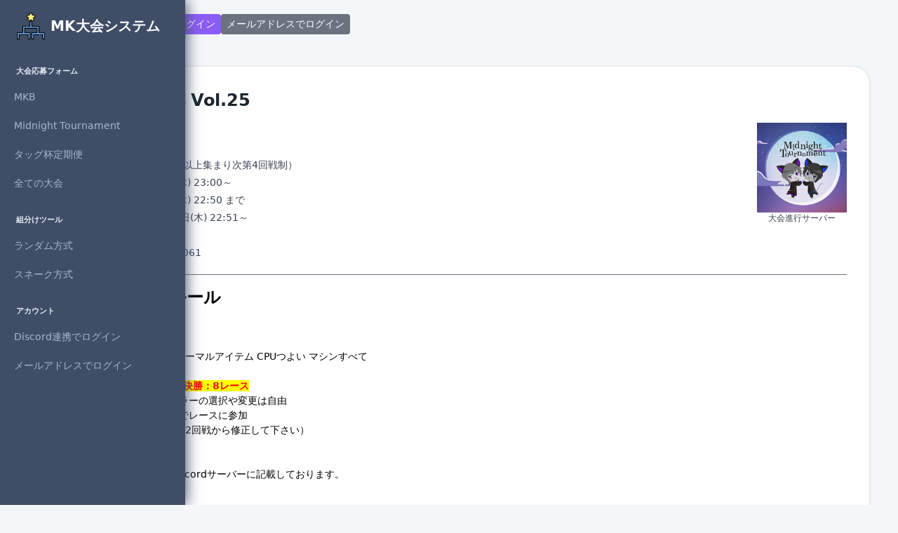

--- FILE ---
content_type: text/html; charset=UTF-8
request_url: https://mkb.jp/tournament/65
body_size: 142044
content:
<!DOCTYPE html>
<html lang="ja" data-pc-preset="preset-1" data-pc-sidebar-caption="true" data-pc-direction="ltr" dir="ltr" data-pc-theme="light">
<head>
    <title>大会応募フォーム - Midnight個人杯 Vol.25 | MK大会システム</title>
    <meta charset="utf-8" />
    <meta name="viewport" content="width=device-width, initial-scale=1.0, user-scalable=0, minimal-ui" />
    <meta http-equiv="X-UA-Compatible" content="IE=edge" />
    <meta name="csrf-token" content="2Z5Jkv5dHZknjYS9dhSbmgteiDkOr2hv0oyKvvar">

    <link rel="preload" as="style" href="https://mkb.jp/build/assets/app-Cnf-18Hb.css" /><link rel="modulepreload" as="script" href="https://mkb.jp/build/assets/app-eMHK6VFw.js" /><link rel="stylesheet" href="https://mkb.jp/build/assets/app-Cnf-18Hb.css" data-navigate-track="reload" /><script type="module" src="https://mkb.jp/build/assets/app-eMHK6VFw.js" data-navigate-track="reload"></script>    <script src="https://cdn.tailwindcss.com"></script>
    <!-- Livewire Styles --><style >[wire\:loading][wire\:loading], [wire\:loading\.delay][wire\:loading\.delay], [wire\:loading\.inline-block][wire\:loading\.inline-block], [wire\:loading\.inline][wire\:loading\.inline], [wire\:loading\.block][wire\:loading\.block], [wire\:loading\.flex][wire\:loading\.flex], [wire\:loading\.table][wire\:loading\.table], [wire\:loading\.grid][wire\:loading\.grid], [wire\:loading\.inline-flex][wire\:loading\.inline-flex] {display: none;}[wire\:loading\.delay\.none][wire\:loading\.delay\.none], [wire\:loading\.delay\.shortest][wire\:loading\.delay\.shortest], [wire\:loading\.delay\.shorter][wire\:loading\.delay\.shorter], [wire\:loading\.delay\.short][wire\:loading\.delay\.short], [wire\:loading\.delay\.default][wire\:loading\.delay\.default], [wire\:loading\.delay\.long][wire\:loading\.delay\.long], [wire\:loading\.delay\.longer][wire\:loading\.delay\.longer], [wire\:loading\.delay\.longest][wire\:loading\.delay\.longest] {display: none;}[wire\:offline][wire\:offline] {display: none;}[wire\:dirty]:not(textarea):not(input):not(select) {display: none;}:root {--livewire-progress-bar-color: #2299dd;}[x-cloak] {display: none !important;}[wire\:cloak] {display: none !important;}</style>

    <link rel="icon" href="https://mkb.jp/favicon.ico" type="image/x-icon" />
    <link rel="stylesheet" href="https://mkb.jp/css/sidebar/style.css" id="main-style-link" />
</head>
<body>

<div class="loader-bg fixed inset-0 bg-white dark:bg-themedark-cardbg z-[1034]">
  <div class="loader-track h-[5px] w-full inline-block absolute overflow-hidden top-0">
    <div class="loader-fill w-[300px] h-[5px] bg-primary-500 absolute top-0 left-0 animate-[hitZak_0.6s_ease-in-out_infinite_alternate]"></div>
  </div>
</div>

<nav class="pc-sidebar">
  <div class="navbar-wrapper">
    <div class="m-header flex items-center py-4 px-6 h-header-height">
      <a href="https://mkb.jp" class="b-brand flex items-center gap-3">
        <img src="https://mkb.jp/img/application-logo.png" alt="application-logo" class="h-10">
        <h1 class="text-xl font-semibold pl-2 text-white">MK大会システム</h1>
      </a>
    </div>
    <div class="navbar-content h-[calc(100vh_-_74px)] py-2.5">
      <ul class="pc-navbar">
        <li class="pc-item pc-caption">
          <label>大会応募フォーム</label>
        </li>
        <li class="pc-item">
        <li class="pc-item">
          <a href="https://mkb.jp/tournament/mkb" class="pc-link">
            <span class="pc-mtext">MKB</span>
          </a>
        </li>
        <li class="pc-item">
          <a href="https://mkb.jp/tournament/midnight" class="pc-link">
            <span class="pc-mtext">Midnight Tournament</span>
          </a>
        </li>
        <li class="pc-item">
          <a href="https://mkb.jp/tournament/teikibin" class="pc-link">
            <span class="pc-mtext">タッグ杯定期便</span>
          </a>
        </li>
        <li class="pc-item">
          <a href="https://mkb.jp/tournament" class="pc-link">
            <span class="pc-mtext">全ての大会</span>
          </a>
        </li>

        <li class="pc-item pc-caption">
          <label>組分けツール</label>
        </li>
        <li class="pc-item pc-hasmenu">
          <a href="https://mkb.jp/instant-grouping" class="pc-link">
            <span class="pc-mtext">ランダム方式</span>
          </a>
        </li>
        <li class="pc-item pc-hasmenu">
          <a href="https://mkb.jp/snake-grouping" class="pc-link">
            <span class="pc-mtext">スネーク方式</span>
          </a>
        </li>

        <li class="pc-item pc-caption">
          <label>アカウント</label>
        </li>
                <li class="pc-item pc-hasmenu">
          <a href="https://mkb.jp/oauth/discord" class="pc-link">
            <span class="pc-mtext">Discord連携でログイン</span>
          </a>
        </li>
        <li class="pc-item pc-hasmenu">
          <a href="https://mkb.jp/login" class="pc-link">
            <span class="pc-mtext">メールアドレスでログイン</span>
          </a>
        </li>
              </ul>
    </div>
  </div>
</nav><header class="pc-header">
<div class="header-wrapper flex max-sm:px-[15px] px-[25px] grow">

<div class="me-auto pc-mob-drp">
  <ul class="inline-flex *:min-h-header-height *:inline-flex *:items-center">
    <li class="pc-h-item pc-sidebar-collapse max-lg:hidden lg:inline-flex">
      <a href="#" class="pc-head-link ltr:!ml-0 rtl:!mr-0" id="sidebar-hide">
        <i data-feather="menu"></i>
      </a>
    </li>
    <li class="pc-h-item pc-sidebar-popup lg:hidden">
      <a href="#" class="pc-head-link ltr:!ml-0 rtl:!mr-0" id="mobile-collapse">
        <i data-feather="menu"></i>
      </a>
    </li>
  </ul>
</div>

<div class="ms-auto">
        <div class="hidden py-5 gap-2 sm:flex">
        <button type="button" class="px-2 py-1 rounded bg-violet-500 text-white hover:bg-violet-600" onclick="location.href='https://mkb.jp/oauth/discord'">Discord連携で新規登録・ログイン</button>
        <button type="button" class="px-2 py-1 rounded bg-gray-500 text-white hover:bg-gray-600" onclick="location.href='https://mkb.jp/login'">メールアドレスでログイン</button>
    </div>
    </div>
</div>
</header>
<div class="pc-container">
      <div class="pc-content">
    <div class="container mx-auto p-8 border rounded-3xl border-gray-200 shadow bg-white min-h-screen">
    <h2 class="text-2xl font-semibold mb-4">Midnight個人杯 Vol.25</h2>
        <div class="flex">
            <div class="w-full">
                <div class="flex items-center gap-2 mb-1">
                <p class="text-gray-700">
                    <span style="letter-spacing: 0.33em;">主催者</span>：Denzo
                </p>
                                <a href="https://twitter.com/SND_Denzo">
                    <img src="https://mkb.jp/img/icon/x_icon.png" alt="x_icon" class="w-5">
                </a>
                                                <a href="https://discordapp.com/users/513410462306533376">
                    <img src="https://mkb.jp/img/icon/discord_icon.png" alt="discord_icon" class="w-5">
                </a>
                                </div>
                <p class="mb-1 text-gray-700">対戦形式：個人</p>
                <p class="mb-1 text-gray-700"><span style="letter-spacing: 0.33em;">回戦数</span>：3~4回戦制（77人以上集まり次第4回戦制）</p>
                                <p class="mb-1 text-gray-700">開催日時：2024年6月20日(木) 23:00～</p>
                                <p class="mb-1 text-gray-700">募集期間：2024年6月20日(木) 22:50 まで</p>
                                <p class="mb-1 text-gray-700">1回戦組分け：2024年6月20日(木) 22:51～</p>
                                <p class="mb-1 text-gray-700">進行状況：<span class="text-blue-600">開催終了</span></p>
                <p class="mb-1 text-gray-700">許諾番号：NJ24-AABPA-N01061</p>
                            </div>
                        <div class="w-24 md:w-36">
                <a href="https://discord.gg/S6waxC5CJP">
                    <img src="https://mkb.jp/img/logo/midnight_logo.png" alt="organization_logo">
                </a>
                <p class="text-center text-xs text-gray-700">大会進行サーバー</p>
            </div>
                    </div>
        <hr class="my-4 border-gray-500" />
        <div>
            <p class="text-2xl font-semibold mb-4">開催概要・参加ルール</p>
            <br />
<b>◆ルール</b><br />
・グランプリ150cc 個人戦 ノーマルアイテム CPUつよい マシンすべて<br />
・全回戦必ずCPUあり<br />
・<span  style="background-color: rgb(255, 255, 0); color: rgb(255, 0, 0);"><b>1回戦~3回戦:：4レース、決勝：8レース</b></span><br />
・カスタマイズ、コントローラーの選択や変更は自由<br />
・登録した参加名と同じ名前でレースに参加<br />
（1回戦でミスがあった場合は2回戦から修正して下さい）<br />
<br />
<b>◆共通ルールについて</b><br />
・以下に関するルールは、<a  target="_self" href="https://discord.com/channels/1177274948990009475/1177278690569236641/">Discordサーバー</a>に記載しております。<br />
#参加登録について<br />
#禁止・注意事項について<br />
#補欠補充について<br />
#得点上位・同点処理について<br />
#回線落ちした際の処理<br />
<br />
<b>◆参加方法について</b><br />
・<a  target="_self" href="https://www.mk8dx.com/registration-manual/">アカウント登録手順</a>を参考に<a  title="" target="_self" href="https://www.mk8dx.com/">MK大会システム</a>へのアカウント登録をお願いします。<br />
・大会の参加登録については、<a  href="https://www.mk8dx.com/tournament-player-manual/" target="_self">個人形式登録手順ページ</a>を参考に参加登録をお願いします。<br />
※上記について不明な点や問題が発生した場合は、<a  title="" target="_self" href="https://discord.gg/S6waxC5CJP">Discordサーバー</a>まで連絡をお願いします。<br />
・<b><span  style="background-color: rgb(255, 255, 0); color: rgb(255, 0, 0);">進行役で登録された方は進行役ロール付与の為、<a  title="" target="_self" href="https://discord.gg/S6waxC5CJP">Discordサーバー</a>の<a  target="_self" href="https://discord.com/channels/1177274948990009475/1177287643969634324/">進行登録確認用チャンネル</a>にてボタンを押下して頂くようお願いします。</span></b><br />
※参加締め切りまでにボタンを押下しなかった進行役登録は解除されます。<br />
<br />
<b>◆1回戦開始までの流れ</b><br />
<span  style="background-color: rgb(255, 255, 0); color: rgb(255, 0, 0);"><b>①22:45～22:50</b></span><br />
・進行役、参加者は、<a  target="_self" href="https://discord.com/channels/1177274948990009475/1177323819459952751/">組分け結果</a>を確認してください。<br />
・進行役は、応答確認のため<a  target="_self" href="https://discord.com/channels/1177274948990009475/1177294805777272892/">開設・開始報告チャンネル</a>にて主催の投稿にスタンプを押下してください。<br />
<span  style="background-color: rgb(255, 255, 0); color: rgb(255, 0, 0);"><b>②22:50～22:55</b></span><br />
・進行役からの応答がない場合、主催から進行役へ連絡を行います。<br />
<span  style="background-color: rgb(255, 255, 0); color: rgb(255, 0, 0);"><b>③22:55～23:00</b></span><br />
・上記②の対応後も進行役から応答がない場合、同組の参加者向けに、進行役の代理対応者を募集します。<br />
→23:05までに代理対応者が現れた場合：代理対応者にフレンド申請、ロビー開設を実施頂きます。<br />
※代理対応者は、各レースリザルトのスクリーンショットを実施頂くようお願いします。<br />
→23:05までに代理対応者が現れなかった場合：応答がない進行役については失格。その他登録順が早い方を上位として1回戦通過者を判断します。<br />
※1回戦が8人通過の場合、進行役を除いた登録順上位8人が1回戦通過者となります。<br />
④23:00～<br />
・進行役は、ロビー開設＆ロビーIDの連絡を行い、12人揃った組から開始連絡を行い随時開始して下さい。<br />
・参加者は、同組進行役から送られてきたロビーIDを入力し、ロビーに合流し、レース開始をお待ち下さい。<br />
※進行役は、ロビー開設後、5分経過しても全員が揃わず連絡も無い場合は開始して下さい。<br />
<br />
<b>◆参加者様へ</b><br />
・23:00になり次第ロビーIDを用いてロビーに合流して下さい。<br />
・参加名はSwitch本体に設定されているニックネームを使用して下さい。<br />
・<span  style="color: rgb(255, 0, 0);">進行役でない方は、部外者の合流を防ぐためにオフライン設定を行って下さい。</span><br />
※Switchホーム画面⇒マイページ⇒ユーザー設定⇒フレンド機能の設定⇒オンライン状況の公開⇒非公開<br />
・大会当日は随時、<a  title="" target="_self" href="https://discord.gg/S6waxC5CJP">Discordサーバー</a>を確認するようにして下さい。<br />
・ロビー開設後に入室できない場合は直ちに<a  title="" target="_self" href="https://discord.gg/S6waxC5CJP">Discordサーバー</a>へ連絡して下さい。<br />
・大会ルールを全て読み理解した上で参加登録をお願いします。<br />
<br />
<b>◆進行役様へ</b><br />
・進行役はロビー開設、画像アップロード、試合結果の集計が可能な方が務めます。<br />
・進行役で登録した方は進行役ロール付与の為、<a  title="" target="_self" href="https://discord.gg/S6waxC5CJP">Discordサーバー</a>まで連絡が必須となります。<br />
・<span  style="background-color: rgb(255, 255, 0); color: rgb(255, 0, 0);"><b>本大会は、ロビーIDを用いるためフレンド申請は不要となります。</b></span><br />
※応答確認の為、<a  title="" target="_self" href="https://discord.gg/S6waxC5CJP">Discordサーバー</a>にて主催からのメッセージにスタンプを押下して下さい。<br />
・<span  style="background-color: rgb(255, 255, 0); color: rgb(255, 0, 0);"><b>23:00までに応答がなく、ロビー開設の連絡も無い場合は失格となる場合があります。</b></span><br />
・ロビー開設とレース開始の連絡をお願いします。<br />
・<span  style="color: rgb(255, 0, 0);">進行役のロビー開設連絡から5分経過し全員が揃わず連絡もない場合は開始して下さい。</span><br />
※未合流の方から連絡があった場合はロビー開設連絡から最大10分待ちます。<br />
※ロビー開設&ロビーID、開始連絡は<a  title="" target="_self" href="https://discord.gg/S6waxC5CJP">Discordサーバー</a>内の<a  target="_self" href="https://discord.com/channels/1177274948990009475/1177294805777272892/">開設・開始報告チャンネル</a>に記載して下さい。<br />
・回線落ちに備え毎レースの結果画像もキャプチャするようにお願いします。<br />
・<a  href="https://mktools.github.io/calc1.html" target="_self">大規模杯集計用計算機</a>、Switch本体のTwitter投稿機能の使用を推奨します。<br />
・試合結果に主催用コピペを貼り付けるようお願いします。<br />
・各回戦のロビー主催を担当する進行役は以下の通り決定します。<br />
1回戦：大会フォーム登録順<br />
2回戦：前回戦での順位昇順→集計結果投稿順<br />
決勝：前回戦の得点順<br />
<br />
                        <p class="mt-5 font-semibold">◆主催連絡先</p>
            <div class="flex items-center gap-2">
                                <a href="https://twitter.com/SND_Denzo">
                    <img src="https://mkb.jp/img/icon/x_icon.png" alt="x_icon" class="w-5">
                </a>
                <a href="https://twitter.com/SND_Denzo">
                    @SND_Denzo
                </a>
                            </div>
            <div class="flex items-center gap-2">
                                <a href="https://discordapp.com/users/513410462306533376">
                    <img src="https://mkb.jp/img/icon/discord_icon.png" alt="discord_icon" class="w-5">
                </a>
                <a href="https://discordapp.com/users/513410462306533376">
                    snddenzo
                </a>
                            </div>
                        <p class="mt-5 font-semibold">◆コミュニティ大会への出場および観戦に関する規約</p>
            <p>・この大会は、任天堂の協賛・提携を受けたものではありません。</p>
            <a class="break-all hover:text-blue-500" href="https://www.nintendo.co.jp/tournament_guideline/rules.html">https://www.nintendo.co.jp/tournament_guideline/rules.html</a>
        </div>
        <hr class="my-4 border-gray-500" />
                <div>
                        <p class="text-2xl font-semibold mb-3">参加登録</p>
                                    <p class="mb-3 text-red-500 font-semibold">参加者募集期間外、または参加人数上限に達したため参加登録はできません。</p>
                                            </div>
        <hr class="my-4 border-gray-500" />
        <div>
                        <p class="text-2xl font-semibold mb-3">登録状況</p>
                        <p class="text-xl font-bold text-red-500 mb-2">現在、進行役は不足していません。</p>
                        <p>合計参加者数：96</p>
            <p>一般参加者数：86</p>
            <p>進行役数：10</p>
            <p>合計組数：8</p>
                                </div>
        <hr class="my-4 border-gray-500" />
        <div>
            <p class="text-2xl font-semibold mb-1">参加者一覧</p>
                        <p>現在の参加者数：96人</p>
                                    <p class="mb-1">最大 144 人まで（補欠は最大 3 人）</p>
                                                <div class="overflow-x-auto relative">
                <table class="border border-slate-300 whitespace-nowrap">
                    <thead>
                        <tr>
                            <th class="px-1 py-1 border border-slate-300">登録順</th>
                            <th colspan="3" class="px-1 py-1 border border-slate-300">大会参加名</th>
                            <th class="px-1 py-1 border border-slate-300">フレンドコード</th>
                            <th class="px-1 py-1 border border-slate-300">チェックイン</th>
                        </tr>
                    </thead>
                    <tbody>
                                                                                                                        <tr>
                                                                                                    <td class="text-center border border-slate-300">1</td>
                            <td class="px-4 border-y border-slate-300">
                                Mendo
                            </td>
                            <td class="border-y border-slate-300">
                                                                <img style="max-width: initial;" src="https://mkb.jp/img/icon/rainbow_crown.png" class="ml-1" width="23px">
                                                            </td>
                            <td class="border-y border-slate-300">
                                                            </td>
                            <td class="px-4 border border-slate-300 hover:text-blue-500"><a style="color: inherit; text-decoration: inherit;" href="https://www.google.co.jp/search?q=4711-8248-7216">4711-8248-7216</a></td>
                            <td class="px-4 text-center border border-slate-300">⭕</td>
                                                                            </tr>
                                                                                                <tr>
                                                                                                    <td class="text-center border border-slate-300">2</td>
                            <td class="px-4 border-y border-slate-300">
                                galaxy
                            </td>
                            <td class="border-y border-slate-300">
                                                                <img style="max-width: initial;" src="https://mkb.jp/img/icon/rainbow_crown.png" class="ml-1" width="23px">
                                                            </td>
                            <td class="border-y border-slate-300">
                                                            </td>
                            <td class="px-4 border border-slate-300 hover:text-blue-500"><a style="color: inherit; text-decoration: inherit;" href="https://www.google.co.jp/search?q=2666-6773-5202">2666-6773-5202</a></td>
                            <td class="px-4 text-center border border-slate-300">⭕</td>
                                                                            </tr>
                                                                                                <tr>
                                                                                                    <td class="text-center border border-slate-300">3</td>
                            <td class="px-4 border-y border-slate-300">
                                メロンパン
                            </td>
                            <td class="border-y border-slate-300">
                                                                <img style="max-width: initial;" src="https://mkb.jp/img/icon/gold_crown.png" class="ml-1" width="23px">
                                                            </td>
                            <td class="border-y border-slate-300">
                                                            </td>
                            <td class="px-4 border border-slate-300 hover:text-blue-500"><a style="color: inherit; text-decoration: inherit;" href="https://www.google.co.jp/search?q=5944-1111-9132">5944-1111-9132</a></td>
                            <td class="px-4 text-center border border-slate-300">⭕</td>
                                                                            </tr>
                                                                                                <tr>
                                                                                                    <td class="text-center border border-slate-300">4</td>
                            <td class="px-4 border-y border-slate-300">
                                Li
                            </td>
                            <td class="border-y border-slate-300">
                                                                <img style="max-width: initial;" src="https://mkb.jp/img/icon/silver_crown.png" class="ml-1" width="23px">
                                                            </td>
                            <td class="border-y border-slate-300">
                                                            </td>
                            <td class="px-4 border border-slate-300 hover:text-blue-500"><a style="color: inherit; text-decoration: inherit;" href="https://www.google.co.jp/search?q=8368-8599-7572">8368-8599-7572</a></td>
                            <td class="px-4 text-center border border-slate-300">⭕</td>
                                                                            </tr>
                                                                                                <tr>
                                                                                                    <td class="text-center border border-slate-300">5</td>
                            <td class="px-4 border-y border-slate-300">
                                Paradoxes★進
                            </td>
                            <td class="border-y border-slate-300">
                                                                <img style="max-width: initial;" src="https://mkb.jp/img/icon/green_crown.png" class="ml-1" width="23px">
                                                            </td>
                            <td class="border-y border-slate-300">
                                                                                                <img style="max-width: initial;" src="https://mkb.jp/img/icon/green_star.png" width="23px">
                                                                                            </td>
                            <td class="px-4 border border-slate-300 hover:text-blue-500"><a style="color: inherit; text-decoration: inherit;" href="https://www.google.co.jp/search?q=3063-5713-6718">3063-5713-6718</a></td>
                            <td class="px-4 text-center border border-slate-300">⭕</td>
                                                                            </tr>
                                                                                                <tr>
                                                                                                    <td class="text-center border border-slate-300">6</td>
                            <td class="px-4 border-y border-slate-300">
                                たんじょうびおめ
                            </td>
                            <td class="border-y border-slate-300">
                                                                <img style="max-width: initial;" src="https://mkb.jp/img/icon/pink_crown.png" class="ml-1" width="23px">
                                                            </td>
                            <td class="border-y border-slate-300">
                                                            </td>
                            <td class="px-4 border border-slate-300 hover:text-blue-500"><a style="color: inherit; text-decoration: inherit;" href="https://www.google.co.jp/search?q=0716-6853-7009">0716-6853-7009</a></td>
                            <td class="px-4 text-center border border-slate-300">⭕</td>
                                                                            </tr>
                                                                                                <tr>
                                                                                                    <td class="text-center border border-slate-300">7</td>
                            <td class="px-4 border-y border-slate-300">
                                さかてん
                            </td>
                            <td class="border-y border-slate-300">
                                                                <img style="max-width: initial;" src="https://mkb.jp/img/icon/rainbow_crown.png" class="ml-1" width="23px">
                                                            </td>
                            <td class="border-y border-slate-300">
                                                            </td>
                            <td class="px-4 border border-slate-300 hover:text-blue-500"><a style="color: inherit; text-decoration: inherit;" href="https://www.google.co.jp/search?q=3766-1393-5504">3766-1393-5504</a></td>
                            <td class="px-4 text-center border border-slate-300">⭕</td>
                                                                            </tr>
                                                                                                <tr>
                                                                                                    <td class="text-center border border-slate-300">8</td>
                            <td class="px-4 border-y border-slate-300">
                                う
                            </td>
                            <td class="border-y border-slate-300">
                                                                <img style="max-width: initial;" src="https://mkb.jp/img/icon/pink_crown.png" class="ml-1" width="23px">
                                                            </td>
                            <td class="border-y border-slate-300">
                                                            </td>
                            <td class="px-4 border border-slate-300 hover:text-blue-500"><a style="color: inherit; text-decoration: inherit;" href="https://www.google.co.jp/search?q=5338-9440-4224">5338-9440-4224</a></td>
                            <td class="px-4 text-center border border-slate-300">⭕</td>
                                                                            </tr>
                                                                                                <tr>
                                                                                                    <td class="text-center border border-slate-300">9</td>
                            <td class="px-4 border-y border-slate-300">
                                ほんじつのしゅやく
                            </td>
                            <td class="border-y border-slate-300">
                                                                <img style="max-width: initial;" src="https://mkb.jp/img/icon/silver_crown.png" class="ml-1" width="23px">
                                                            </td>
                            <td class="border-y border-slate-300">
                                                            </td>
                            <td class="px-4 border border-slate-300 hover:text-blue-500"><a style="color: inherit; text-decoration: inherit;" href="https://www.google.co.jp/search?q=5035-7379-7993">5035-7379-7993</a></td>
                            <td class="px-4 text-center border border-slate-300">⭕</td>
                                                                            </tr>
                                                                                                <tr>
                                                                                                    <td class="text-center border border-slate-300">10</td>
                            <td class="px-4 border-y border-slate-300">
                                Ft★進
                            </td>
                            <td class="border-y border-slate-300">
                                                                <img style="max-width: initial;" src="https://mkb.jp/img/icon/green_crown.png" class="ml-1" width="23px">
                                                            </td>
                            <td class="border-y border-slate-300">
                                                                                                <img style="max-width: initial;" src="https://mkb.jp/img/icon/green_star.png" width="23px">
                                                                                            </td>
                            <td class="px-4 border border-slate-300 hover:text-blue-500"><a style="color: inherit; text-decoration: inherit;" href="https://www.google.co.jp/search?q=6730-2935-5503">6730-2935-5503</a></td>
                            <td class="px-4 text-center border border-slate-300">⭕</td>
                                                                            </tr>
                                                                                                <tr>
                                                                                                    <td class="text-center border border-slate-300">11</td>
                            <td class="px-4 border-y border-slate-300">
                                Soranji
                            </td>
                            <td class="border-y border-slate-300">
                                                                <img style="max-width: initial;" src="https://mkb.jp/img/icon/bronze_crown.png" class="ml-1" width="23px">
                                                            </td>
                            <td class="border-y border-slate-300">
                                                            </td>
                            <td class="px-4 border border-slate-300 hover:text-blue-500"><a style="color: inherit; text-decoration: inherit;" href="https://www.google.co.jp/search?q=4653-1183-6813">4653-1183-6813</a></td>
                            <td class="px-4 text-center border border-slate-300">⭕</td>
                                                                            </tr>
                                                                                                <tr>
                                                                                                    <td class="text-center border border-slate-300">12</td>
                            <td class="px-4 border-y border-slate-300">
                                そらとぶタクシー
                            </td>
                            <td class="border-y border-slate-300">
                                                                <img style="max-width: initial;" src="https://mkb.jp/img/icon/bronze_crown.png" class="ml-1" width="23px">
                                                            </td>
                            <td class="border-y border-slate-300">
                                                            </td>
                            <td class="px-4 border border-slate-300 hover:text-blue-500"><a style="color: inherit; text-decoration: inherit;" href="https://www.google.co.jp/search?q=1562-2106-2726">1562-2106-2726</a></td>
                            <td class="px-4 text-center border border-slate-300">⭕</td>
                                                                            </tr>
                                                                                                <tr>
                                                                                                    <td class="text-center border border-slate-300">13</td>
                            <td class="px-4 border-y border-slate-300">
                                2G
                            </td>
                            <td class="border-y border-slate-300">
                                                                <img style="max-width: initial;" src="https://mkb.jp/img/icon/silver_crown.png" class="ml-1" width="23px">
                                                            </td>
                            <td class="border-y border-slate-300">
                                                            </td>
                            <td class="px-4 border border-slate-300 hover:text-blue-500"><a style="color: inherit; text-decoration: inherit;" href="https://www.google.co.jp/search?q=7862-7927-7772">7862-7927-7772</a></td>
                            <td class="px-4 text-center border border-slate-300">⭕</td>
                                                                            </tr>
                                                                                                <tr>
                                                                                                    <td class="text-center border border-slate-300">14</td>
                            <td class="px-4 border-y border-slate-300">
                                りんごふぁんぼーい
                            </td>
                            <td class="border-y border-slate-300">
                                                                <img style="max-width: initial;" src="https://mkb.jp/img/icon/gold_crown.png" class="ml-1" width="23px">
                                                            </td>
                            <td class="border-y border-slate-300">
                                                            </td>
                            <td class="px-4 border border-slate-300 hover:text-blue-500"><a style="color: inherit; text-decoration: inherit;" href="https://www.google.co.jp/search?q=1906-1261-7807">1906-1261-7807</a></td>
                            <td class="px-4 text-center border border-slate-300">⭕</td>
                                                                            </tr>
                                                                                                <tr>
                                                                                                    <td class="text-center border border-slate-300">15</td>
                            <td class="px-4 border-y border-slate-300">
                                Doopliss
                            </td>
                            <td class="border-y border-slate-300">
                                                                <img style="max-width: initial;" src="https://mkb.jp/img/icon/bronze_crown.png" class="ml-1" width="23px">
                                                            </td>
                            <td class="border-y border-slate-300">
                                                            </td>
                            <td class="px-4 border border-slate-300 hover:text-blue-500"><a style="color: inherit; text-decoration: inherit;" href="https://www.google.co.jp/search?q=2915-3045-1129">2915-3045-1129</a></td>
                            <td class="px-4 text-center border border-slate-300">⭕</td>
                                                                            </tr>
                                                                                                <tr>
                                                                                                    <td class="text-center border border-slate-300">16</td>
                            <td class="px-4 border-y border-slate-300">
                                イザナ
                            </td>
                            <td class="border-y border-slate-300">
                                                                <img style="max-width: initial;" src="https://mkb.jp/img/icon/rainbow_crown.png" class="ml-1" width="23px">
                                                            </td>
                            <td class="border-y border-slate-300">
                                                            </td>
                            <td class="px-4 border border-slate-300 hover:text-blue-500"><a style="color: inherit; text-decoration: inherit;" href="https://www.google.co.jp/search?q=6541-4548-9892">6541-4548-9892</a></td>
                            <td class="px-4 text-center border border-slate-300">⭕</td>
                                                                            </tr>
                                                                                                <tr>
                                                                                                    <td class="text-center border border-slate-300">17</td>
                            <td class="px-4 border-y border-slate-300">
                                rsta
                            </td>
                            <td class="border-y border-slate-300">
                                                            </td>
                            <td class="border-y border-slate-300">
                                                            </td>
                            <td class="px-4 border border-slate-300 hover:text-blue-500"><a style="color: inherit; text-decoration: inherit;" href="https://www.google.co.jp/search?q=6713-4380-3427">6713-4380-3427</a></td>
                            <td class="px-4 text-center border border-slate-300">⭕</td>
                                                                            </tr>
                                                                                                <tr>
                                                                                                    <td class="text-center border border-slate-300">18</td>
                            <td class="px-4 border-y border-slate-300">
                                いるか
                            </td>
                            <td class="border-y border-slate-300">
                                                                <img style="max-width: initial;" src="https://mkb.jp/img/icon/pink_crown.png" class="ml-1" width="23px">
                                                            </td>
                            <td class="border-y border-slate-300">
                                                            </td>
                            <td class="px-4 border border-slate-300 hover:text-blue-500"><a style="color: inherit; text-decoration: inherit;" href="https://www.google.co.jp/search?q=1777-6071-2517">1777-6071-2517</a></td>
                            <td class="px-4 text-center border border-slate-300">⭕</td>
                                                                            </tr>
                                                                                                <tr>
                                                                                                    <td class="text-center border border-slate-300">19</td>
                            <td class="px-4 border-y border-slate-300">
                                かいじゅう8ごう
                            </td>
                            <td class="border-y border-slate-300">
                                                                <img style="max-width: initial;" src="https://mkb.jp/img/icon/pink_crown.png" class="ml-1" width="23px">
                                                            </td>
                            <td class="border-y border-slate-300">
                                                            </td>
                            <td class="px-4 border border-slate-300 hover:text-blue-500"><a style="color: inherit; text-decoration: inherit;" href="https://www.google.co.jp/search?q=7429-1154-6122">7429-1154-6122</a></td>
                            <td class="px-4 text-center border border-slate-300">⭕</td>
                                                                            </tr>
                                                                                                <tr>
                                                                                                    <td class="text-center border border-slate-300">20</td>
                            <td class="px-4 border-y border-slate-300">
                                ばちこりかさい
                            </td>
                            <td class="border-y border-slate-300">
                                                                <img style="max-width: initial;" src="https://mkb.jp/img/icon/rainbow_crown.png" class="ml-1" width="23px">
                                                            </td>
                            <td class="border-y border-slate-300">
                                                            </td>
                            <td class="px-4 border border-slate-300 hover:text-blue-500"><a style="color: inherit; text-decoration: inherit;" href="https://www.google.co.jp/search?q=0326-4150-9535">0326-4150-9535</a></td>
                            <td class="px-4 text-center border border-slate-300">⭕</td>
                                                                            </tr>
                                                                                                <tr>
                                                                                                    <td class="text-center border border-slate-300">21</td>
                            <td class="px-4 border-y border-slate-300">
                                マサト★進
                            </td>
                            <td class="border-y border-slate-300">
                                                                <img style="max-width: initial;" src="https://mkb.jp/img/icon/rainbow_crown.png" class="ml-1" width="23px">
                                                            </td>
                            <td class="border-y border-slate-300">
                                                                                                <img style="max-width: initial;" src="https://mkb.jp/img/icon/rainbow_star.png" width="23px">
                                                                                            </td>
                            <td class="px-4 border border-slate-300 hover:text-blue-500"><a style="color: inherit; text-decoration: inherit;" href="https://www.google.co.jp/search?q=3861-9668-1785">3861-9668-1785</a></td>
                            <td class="px-4 text-center border border-slate-300">⭕</td>
                                                                            </tr>
                                                                                                <tr>
                                                                                                    <td class="text-center border border-slate-300">22</td>
                            <td class="px-4 border-y border-slate-300">
                                しのばない
                            </td>
                            <td class="border-y border-slate-300">
                                                                <img style="max-width: initial;" src="https://mkb.jp/img/icon/gold_crown.png" class="ml-1" width="23px">
                                                            </td>
                            <td class="border-y border-slate-300">
                                                            </td>
                            <td class="px-4 border border-slate-300 hover:text-blue-500"><a style="color: inherit; text-decoration: inherit;" href="https://www.google.co.jp/search?q=6022-3203-4161">6022-3203-4161</a></td>
                            <td class="px-4 text-center border border-slate-300">⭕</td>
                                                                            </tr>
                                                                                                <tr>
                                                                                                    <td class="text-center border border-slate-300">23</td>
                            <td class="px-4 border-y border-slate-300">
                                こうしてこう♪
                            </td>
                            <td class="border-y border-slate-300">
                                                                <img style="max-width: initial;" src="https://mkb.jp/img/icon/rainbow_crown.png" class="ml-1" width="23px">
                                                            </td>
                            <td class="border-y border-slate-300">
                                                            </td>
                            <td class="px-4 border border-slate-300 hover:text-blue-500"><a style="color: inherit; text-decoration: inherit;" href="https://www.google.co.jp/search?q=5565-8650-7215">5565-8650-7215</a></td>
                            <td class="px-4 text-center border border-slate-300">⭕</td>
                                                                            </tr>
                                                                                                <tr>
                                                                                                    <td class="text-center border border-slate-300">24</td>
                            <td class="px-4 border-y border-slate-300">
                                しかくいちきゅう
                            </td>
                            <td class="border-y border-slate-300">
                                                                <img style="max-width: initial;" src="https://mkb.jp/img/icon/rainbow_crown.png" class="ml-1" width="23px">
                                                            </td>
                            <td class="border-y border-slate-300">
                                                            </td>
                            <td class="px-4 border border-slate-300 hover:text-blue-500"><a style="color: inherit; text-decoration: inherit;" href="https://www.google.co.jp/search?q=2464-5381-8908">2464-5381-8908</a></td>
                            <td class="px-4 text-center border border-slate-300">⭕</td>
                                                                            </tr>
                                                                                                <tr>
                                                                                                    <td class="text-center border border-slate-300">25</td>
                            <td class="px-4 border-y border-slate-300">
                                MNG☆そんちょう
                            </td>
                            <td class="border-y border-slate-300">
                                                                <img style="max-width: initial;" src="https://mkb.jp/img/icon/pink_crown.png" class="ml-1" width="23px">
                                                            </td>
                            <td class="border-y border-slate-300">
                                                            </td>
                            <td class="px-4 border border-slate-300 hover:text-blue-500"><a style="color: inherit; text-decoration: inherit;" href="https://www.google.co.jp/search?q=3677-5688-7380">3677-5688-7380</a></td>
                            <td class="px-4 text-center border border-slate-300">⭕</td>
                                                                            </tr>
                                                                                                <tr>
                                                                                                    <td class="text-center border border-slate-300">26</td>
                            <td class="px-4 border-y border-slate-300">
                                ライミ
                            </td>
                            <td class="border-y border-slate-300">
                                                                <img style="max-width: initial;" src="https://mkb.jp/img/icon/silver_crown.png" class="ml-1" width="23px">
                                                            </td>
                            <td class="border-y border-slate-300">
                                                            </td>
                            <td class="px-4 border border-slate-300 hover:text-blue-500"><a style="color: inherit; text-decoration: inherit;" href="https://www.google.co.jp/search?q=3177-9854-0210">3177-9854-0210</a></td>
                            <td class="px-4 text-center border border-slate-300">⭕</td>
                                                                            </tr>
                                                                                                <tr>
                                                                                                    <td class="text-center border border-slate-300">27</td>
                            <td class="px-4 border-y border-slate-300">
                                おくれてきたルーキー★進
                            </td>
                            <td class="border-y border-slate-300">
                                                                <img style="max-width: initial;" src="https://mkb.jp/img/icon/rainbow_crown.png" class="ml-1" width="23px">
                                                            </td>
                            <td class="border-y border-slate-300">
                                                                                                <img style="max-width: initial;" src="https://mkb.jp/img/icon/rainbow_star.png" width="23px">
                                                                                            </td>
                            <td class="px-4 border border-slate-300 hover:text-blue-500"><a style="color: inherit; text-decoration: inherit;" href="https://www.google.co.jp/search?q=1334-3812-0526">1334-3812-0526</a></td>
                            <td class="px-4 text-center border border-slate-300">⭕</td>
                                                                            </tr>
                                                                                                <tr>
                                                                                                    <td class="text-center border border-slate-300">28</td>
                            <td class="px-4 border-y border-slate-300">
                                あっちょ
                            </td>
                            <td class="border-y border-slate-300">
                                                                <img style="max-width: initial;" src="https://mkb.jp/img/icon/bronze_crown.png" class="ml-1" width="23px">
                                                            </td>
                            <td class="border-y border-slate-300">
                                                            </td>
                            <td class="px-4 border border-slate-300 hover:text-blue-500"><a style="color: inherit; text-decoration: inherit;" href="https://www.google.co.jp/search?q=6218-4288-9206">6218-4288-9206</a></td>
                            <td class="px-4 text-center border border-slate-300">⭕</td>
                                                                            </tr>
                                                                                                <tr>
                                                                                                    <td class="text-center border border-slate-300">29</td>
                            <td class="px-4 border-y border-slate-300">
                                Abomasnow
                            </td>
                            <td class="border-y border-slate-300">
                                                                <img style="max-width: initial;" src="https://mkb.jp/img/icon/bronze_crown.png" class="ml-1" width="23px">
                                                            </td>
                            <td class="border-y border-slate-300">
                                                            </td>
                            <td class="px-4 border border-slate-300 hover:text-blue-500"><a style="color: inherit; text-decoration: inherit;" href="https://www.google.co.jp/search?q=1849-8823-4097">1849-8823-4097</a></td>
                            <td class="px-4 text-center border border-slate-300">⭕</td>
                                                                            </tr>
                                                                                                <tr>
                                                                                                    <td class="text-center border border-slate-300">30</td>
                            <td class="px-4 border-y border-slate-300">
                                ハルカ
                            </td>
                            <td class="border-y border-slate-300">
                                                                <img style="max-width: initial;" src="https://mkb.jp/img/icon/bronze_crown.png" class="ml-1" width="23px">
                                                            </td>
                            <td class="border-y border-slate-300">
                                                            </td>
                            <td class="px-4 border border-slate-300 hover:text-blue-500"><a style="color: inherit; text-decoration: inherit;" href="https://www.google.co.jp/search?q=4602-1296-8030">4602-1296-8030</a></td>
                            <td class="px-4 text-center border border-slate-300">⭕</td>
                                                                            </tr>
                                                                                                <tr>
                                                                                                    <td class="text-center border border-slate-300">31</td>
                            <td class="px-4 border-y border-slate-300">
                                えいえんのなぎせつ
                            </td>
                            <td class="border-y border-slate-300">
                                                                <img style="max-width: initial;" src="https://mkb.jp/img/icon/rainbow_crown.png" class="ml-1" width="23px">
                                                            </td>
                            <td class="border-y border-slate-300">
                                                            </td>
                            <td class="px-4 border border-slate-300 hover:text-blue-500"><a style="color: inherit; text-decoration: inherit;" href="https://www.google.co.jp/search?q=6093-8400-8630">6093-8400-8630</a></td>
                            <td class="px-4 text-center border border-slate-300">⭕</td>
                                                                            </tr>
                                                                                                <tr>
                                                                                                    <td class="text-center border border-slate-300">32</td>
                            <td class="px-4 border-y border-slate-300">
                                んにゃぴ
                            </td>
                            <td class="border-y border-slate-300">
                                                                <img style="max-width: initial;" src="https://mkb.jp/img/icon/bronze_crown.png" class="ml-1" width="23px">
                                                            </td>
                            <td class="border-y border-slate-300">
                                                            </td>
                            <td class="px-4 border border-slate-300 hover:text-blue-500"><a style="color: inherit; text-decoration: inherit;" href="https://www.google.co.jp/search?q=2184-5712-4426">2184-5712-4426</a></td>
                            <td class="px-4 text-center border border-slate-300">⭕</td>
                                                                            </tr>
                                                                                                <tr>
                                                                                                    <td class="text-center border border-slate-300">33</td>
                            <td class="px-4 border-y border-slate-300">
                                4EVERMUSIC
                            </td>
                            <td class="border-y border-slate-300">
                                                                <img style="max-width: initial;" src="https://mkb.jp/img/icon/pink_crown.png" class="ml-1" width="23px">
                                                            </td>
                            <td class="border-y border-slate-300">
                                                            </td>
                            <td class="px-4 border border-slate-300 hover:text-blue-500"><a style="color: inherit; text-decoration: inherit;" href="https://www.google.co.jp/search?q=8585-2019-0412">8585-2019-0412</a></td>
                            <td class="px-4 text-center border border-slate-300">⭕</td>
                                                                            </tr>
                                                                                                <tr>
                                                                                                    <td class="text-center border border-slate-300">34</td>
                            <td class="px-4 border-y border-slate-300">
                                kyossem
                            </td>
                            <td class="border-y border-slate-300">
                                                                <img style="max-width: initial;" src="https://mkb.jp/img/icon/pink_crown.png" class="ml-1" width="23px">
                                                            </td>
                            <td class="border-y border-slate-300">
                                                            </td>
                            <td class="px-4 border border-slate-300 hover:text-blue-500"><a style="color: inherit; text-decoration: inherit;" href="https://www.google.co.jp/search?q=5783-8766-9289">5783-8766-9289</a></td>
                            <td class="px-4 text-center border border-slate-300">⭕</td>
                                                                            </tr>
                                                                                                <tr>
                                                                                                    <td class="text-center border border-slate-300">35</td>
                            <td class="px-4 border-y border-slate-300">
                                NakanoNino
                            </td>
                            <td class="border-y border-slate-300">
                                                                <img style="max-width: initial;" src="https://mkb.jp/img/icon/bronze_crown.png" class="ml-1" width="23px">
                                                            </td>
                            <td class="border-y border-slate-300">
                                                            </td>
                            <td class="px-4 border border-slate-300 hover:text-blue-500"><a style="color: inherit; text-decoration: inherit;" href="https://www.google.co.jp/search?q=3258-1984-8397">3258-1984-8397</a></td>
                            <td class="px-4 text-center border border-slate-300">⭕</td>
                                                                            </tr>
                                                                                                <tr>
                                                                                                    <td class="text-center border border-slate-300">36</td>
                            <td class="px-4 border-y border-slate-300">
                                わむ
                            </td>
                            <td class="border-y border-slate-300">
                                                                <img style="max-width: initial;" src="https://mkb.jp/img/icon/silver_crown.png" class="ml-1" width="23px">
                                                            </td>
                            <td class="border-y border-slate-300">
                                                            </td>
                            <td class="px-4 border border-slate-300 hover:text-blue-500"><a style="color: inherit; text-decoration: inherit;" href="https://www.google.co.jp/search?q=0740-8408-7218">0740-8408-7218</a></td>
                            <td class="px-4 text-center border border-slate-300">⭕</td>
                                                                            </tr>
                                                                                                <tr>
                                                                                                    <td class="text-center border border-slate-300">37</td>
                            <td class="px-4 border-y border-slate-300">
                                きゃぴきゃぴぷー
                            </td>
                            <td class="border-y border-slate-300">
                                                                <img style="max-width: initial;" src="https://mkb.jp/img/icon/rainbow_crown.png" class="ml-1" width="23px">
                                                            </td>
                            <td class="border-y border-slate-300">
                                                            </td>
                            <td class="px-4 border border-slate-300 hover:text-blue-500"><a style="color: inherit; text-decoration: inherit;" href="https://www.google.co.jp/search?q=7887-5348-1873">7887-5348-1873</a></td>
                            <td class="px-4 text-center border border-slate-300">⭕</td>
                                                                            </tr>
                                                                                                <tr>
                                                                                                    <td class="text-center border border-slate-300">38</td>
                            <td class="px-4 border-y border-slate-300">
                                Denzo★進
                            </td>
                            <td class="border-y border-slate-300">
                                                                <img style="max-width: initial;" src="https://mkb.jp/img/icon/rainbow_crown.png" class="ml-1" width="23px">
                                                            </td>
                            <td class="border-y border-slate-300">
                                                                                                <img style="max-width: initial;" src="https://mkb.jp/img/icon/gold_star.png" width="23px">
                                                                                            </td>
                            <td class="px-4 border border-slate-300 hover:text-blue-500"><a style="color: inherit; text-decoration: inherit;" href="https://www.google.co.jp/search?q=5233-6991-0323">5233-6991-0323</a></td>
                            <td class="px-4 text-center border border-slate-300">⭕</td>
                                                                            </tr>
                                                                                                <tr>
                                                                                                    <td class="text-center border border-slate-300">39</td>
                            <td class="px-4 border-y border-slate-300">
                                おれのみぎめがうずく
                            </td>
                            <td class="border-y border-slate-300">
                                                                <img style="max-width: initial;" src="https://mkb.jp/img/icon/silver_crown.png" class="ml-1" width="23px">
                                                            </td>
                            <td class="border-y border-slate-300">
                                                            </td>
                            <td class="px-4 border border-slate-300 hover:text-blue-500"><a style="color: inherit; text-decoration: inherit;" href="https://www.google.co.jp/search?q=4953-1226-5217">4953-1226-5217</a></td>
                            <td class="px-4 text-center border border-slate-300">⭕</td>
                                                                            </tr>
                                                                                                <tr>
                                                                                                    <td class="text-center border border-slate-300">40</td>
                            <td class="px-4 border-y border-slate-300">
                                ガチムチ★ハレンチ
                            </td>
                            <td class="border-y border-slate-300">
                                                                <img style="max-width: initial;" src="https://mkb.jp/img/icon/bronze_crown.png" class="ml-1" width="23px">
                                                            </td>
                            <td class="border-y border-slate-300">
                                                            </td>
                            <td class="px-4 border border-slate-300 hover:text-blue-500"><a style="color: inherit; text-decoration: inherit;" href="https://www.google.co.jp/search?q=2979-2811-2102">2979-2811-2102</a></td>
                            <td class="px-4 text-center border border-slate-300">⭕</td>
                                                                            </tr>
                                                                                                <tr>
                                                                                                    <td class="text-center border border-slate-300">41</td>
                            <td class="px-4 border-y border-slate-300">
                                ROOKIE!
                            </td>
                            <td class="border-y border-slate-300">
                                                                <img style="max-width: initial;" src="https://mkb.jp/img/icon/rainbow_crown.png" class="ml-1" width="23px">
                                                            </td>
                            <td class="border-y border-slate-300">
                                                            </td>
                            <td class="px-4 border border-slate-300 hover:text-blue-500"><a style="color: inherit; text-decoration: inherit;" href="https://www.google.co.jp/search?q=7242-9176-3813">7242-9176-3813</a></td>
                            <td class="px-4 text-center border border-slate-300">⭕</td>
                                                                            </tr>
                                                                                                <tr>
                                                                                                    <td class="text-center border border-slate-300">42</td>
                            <td class="px-4 border-y border-slate-300">
                                ゆずは
                            </td>
                            <td class="border-y border-slate-300">
                                                                <img style="max-width: initial;" src="https://mkb.jp/img/icon/bronze_crown.png" class="ml-1" width="23px">
                                                            </td>
                            <td class="border-y border-slate-300">
                                                            </td>
                            <td class="px-4 border border-slate-300 hover:text-blue-500"><a style="color: inherit; text-decoration: inherit;" href="https://www.google.co.jp/search?q=6645-5061-1430">6645-5061-1430</a></td>
                            <td class="px-4 text-center border border-slate-300">⭕</td>
                                                                            </tr>
                                                                                                <tr>
                                                                                                    <td class="text-center border border-slate-300">43</td>
                            <td class="px-4 border-y border-slate-300">
                                Eurya
                            </td>
                            <td class="border-y border-slate-300">
                                                            </td>
                            <td class="border-y border-slate-300">
                                                            </td>
                            <td class="px-4 border border-slate-300 hover:text-blue-500"><a style="color: inherit; text-decoration: inherit;" href="https://www.google.co.jp/search?q=4529-9794-6677">4529-9794-6677</a></td>
                            <td class="px-4 text-center border border-slate-300">⭕</td>
                                                                            </tr>
                                                                                                <tr>
                                                                                                    <td class="text-center border border-slate-300">44</td>
                            <td class="px-4 border-y border-slate-300">
                                ワトソン
                            </td>
                            <td class="border-y border-slate-300">
                                                                <img style="max-width: initial;" src="https://mkb.jp/img/icon/gold_crown.png" class="ml-1" width="23px">
                                                            </td>
                            <td class="border-y border-slate-300">
                                                            </td>
                            <td class="px-4 border border-slate-300 hover:text-blue-500"><a style="color: inherit; text-decoration: inherit;" href="https://www.google.co.jp/search?q=2150-0605-2540">2150-0605-2540</a></td>
                            <td class="px-4 text-center border border-slate-300">⭕</td>
                                                                            </tr>
                                                                                                <tr>
                                                                                                    <td class="text-center border border-slate-300">45</td>
                            <td class="px-4 border-y border-slate-300">
                                バイタミン
                            </td>
                            <td class="border-y border-slate-300">
                                                                <img style="max-width: initial;" src="https://mkb.jp/img/icon/silver_crown.png" class="ml-1" width="23px">
                                                            </td>
                            <td class="border-y border-slate-300">
                                                            </td>
                            <td class="px-4 border border-slate-300 hover:text-blue-500"><a style="color: inherit; text-decoration: inherit;" href="https://www.google.co.jp/search?q=5063-4257-4816">5063-4257-4816</a></td>
                            <td class="px-4 text-center border border-slate-300">⭕</td>
                                                                            </tr>
                                                                                                <tr>
                                                                                                    <td class="text-center border border-slate-300">46</td>
                            <td class="px-4 border-y border-slate-300">
                                おかねせつやく★進
                            </td>
                            <td class="border-y border-slate-300">
                                                                <img style="max-width: initial;" src="https://mkb.jp/img/icon/silver_crown.png" class="ml-1" width="23px">
                                                            </td>
                            <td class="border-y border-slate-300">
                                                                                                <img style="max-width: initial;" src="https://mkb.jp/img/icon/pink_star.png" width="23px">
                                                                                            </td>
                            <td class="px-4 border border-slate-300 hover:text-blue-500"><a style="color: inherit; text-decoration: inherit;" href="https://www.google.co.jp/search?q=1639-3153-5414">1639-3153-5414</a></td>
                            <td class="px-4 text-center border border-slate-300">⭕</td>
                                                                            </tr>
                                                                                                <tr>
                                                                                                    <td class="text-center border border-slate-300">47</td>
                            <td class="px-4 border-y border-slate-300">
                                ナイトグルーヴ
                            </td>
                            <td class="border-y border-slate-300">
                                                                <img style="max-width: initial;" src="https://mkb.jp/img/icon/rainbow_crown.png" class="ml-1" width="23px">
                                                            </td>
                            <td class="border-y border-slate-300">
                                                            </td>
                            <td class="px-4 border border-slate-300 hover:text-blue-500"><a style="color: inherit; text-decoration: inherit;" href="https://www.google.co.jp/search?q=5031-0373-6446">5031-0373-6446</a></td>
                            <td class="px-4 text-center border border-slate-300">⭕</td>
                                                                            </tr>
                                                                                                <tr>
                                                                                                    <td class="text-center border border-slate-300">48</td>
                            <td class="px-4 border-y border-slate-300">
                                くさつ★進
                            </td>
                            <td class="border-y border-slate-300">
                                                                <img style="max-width: initial;" src="https://mkb.jp/img/icon/rainbow_crown.png" class="ml-1" width="23px">
                                                            </td>
                            <td class="border-y border-slate-300">
                                                                                                <img style="max-width: initial;" src="https://mkb.jp/img/icon/silver_star.png" width="23px">
                                                                                            </td>
                            <td class="px-4 border border-slate-300 hover:text-blue-500"><a style="color: inherit; text-decoration: inherit;" href="https://www.google.co.jp/search?q=0685-2192-2716">0685-2192-2716</a></td>
                            <td class="px-4 text-center border border-slate-300">⭕</td>
                                                                            </tr>
                                                                                                <tr>
                                                                                                    <td class="text-center border border-slate-300">49</td>
                            <td class="px-4 border-y border-slate-300">
                                G
                            </td>
                            <td class="border-y border-slate-300">
                                                                <img style="max-width: initial;" src="https://mkb.jp/img/icon/gold_crown.png" class="ml-1" width="23px">
                                                            </td>
                            <td class="border-y border-slate-300">
                                                            </td>
                            <td class="px-4 border border-slate-300 hover:text-blue-500"><a style="color: inherit; text-decoration: inherit;" href="https://www.google.co.jp/search?q=0530-7125-6631">0530-7125-6631</a></td>
                            <td class="px-4 text-center border border-slate-300">⭕</td>
                                                                            </tr>
                                                                                                <tr>
                                                                                                    <td class="text-center border border-slate-300">50</td>
                            <td class="px-4 border-y border-slate-300">
                                IG☆むーちょ
                            </td>
                            <td class="border-y border-slate-300">
                                                            </td>
                            <td class="border-y border-slate-300">
                                                            </td>
                            <td class="px-4 border border-slate-300 hover:text-blue-500"><a style="color: inherit; text-decoration: inherit;" href="https://www.google.co.jp/search?q=4609-5423-4116">4609-5423-4116</a></td>
                            <td class="px-4 text-center border border-slate-300">⭕</td>
                                                                            </tr>
                                                                                                <tr>
                                                                                                    <td class="text-center border border-slate-300">51</td>
                            <td class="px-4 border-y border-slate-300">
                                Denaizo
                            </td>
                            <td class="border-y border-slate-300">
                                                                <img style="max-width: initial;" src="https://mkb.jp/img/icon/gold_crown.png" class="ml-1" width="23px">
                                                            </td>
                            <td class="border-y border-slate-300">
                                                            </td>
                            <td class="px-4 border border-slate-300 hover:text-blue-500"><a style="color: inherit; text-decoration: inherit;" href="https://www.google.co.jp/search?q=0838-5195-7204">0838-5195-7204</a></td>
                            <td class="px-4 text-center border border-slate-300">⭕</td>
                                                                            </tr>
                                                                                                <tr>
                                                                                                    <td class="text-center border border-slate-300">52</td>
                            <td class="px-4 border-y border-slate-300">
                                ずっとそばにいたいね
                            </td>
                            <td class="border-y border-slate-300">
                                                                <img style="max-width: initial;" src="https://mkb.jp/img/icon/bronze_crown.png" class="ml-1" width="23px">
                                                            </td>
                            <td class="border-y border-slate-300">
                                                            </td>
                            <td class="px-4 border border-slate-300 hover:text-blue-500"><a style="color: inherit; text-decoration: inherit;" href="https://www.google.co.jp/search?q=5226-6017-6326">5226-6017-6326</a></td>
                            <td class="px-4 text-center border border-slate-300">⭕</td>
                                                                            </tr>
                                                                                                <tr>
                                                                                                    <td class="text-center border border-slate-300">53</td>
                            <td class="px-4 border-y border-slate-300">
                                cerisier
                            </td>
                            <td class="border-y border-slate-300">
                                                                <img style="max-width: initial;" src="https://mkb.jp/img/icon/pink_crown.png" class="ml-1" width="23px">
                                                            </td>
                            <td class="border-y border-slate-300">
                                                            </td>
                            <td class="px-4 border border-slate-300 hover:text-blue-500"><a style="color: inherit; text-decoration: inherit;" href="https://www.google.co.jp/search?q=0291-3451-3638">0291-3451-3638</a></td>
                            <td class="px-4 text-center border border-slate-300">⭕</td>
                                                                            </tr>
                                                                                                <tr>
                                                                                                    <td class="text-center border border-slate-300">54</td>
                            <td class="px-4 border-y border-slate-300">
                                Butter-Fly
                            </td>
                            <td class="border-y border-slate-300">
                                                                <img style="max-width: initial;" src="https://mkb.jp/img/icon/green_crown.png" class="ml-1" width="23px">
                                                            </td>
                            <td class="border-y border-slate-300">
                                                            </td>
                            <td class="px-4 border border-slate-300 hover:text-blue-500"><a style="color: inherit; text-decoration: inherit;" href="https://www.google.co.jp/search?q=8309-9170-7806">8309-9170-7806</a></td>
                            <td class="px-4 text-center border border-slate-300">⭕</td>
                                                                            </tr>
                                                                                                <tr>
                                                                                                    <td class="text-center border border-slate-300">55</td>
                            <td class="px-4 border-y border-slate-300">
                                ごじょうまりん
                            </td>
                            <td class="border-y border-slate-300">
                                                                <img style="max-width: initial;" src="https://mkb.jp/img/icon/silver_crown.png" class="ml-1" width="23px">
                                                            </td>
                            <td class="border-y border-slate-300">
                                                            </td>
                            <td class="px-4 border border-slate-300 hover:text-blue-500"><a style="color: inherit; text-decoration: inherit;" href="https://www.google.co.jp/search?q=4890-6785-0401">4890-6785-0401</a></td>
                            <td class="px-4 text-center border border-slate-300">⭕</td>
                                                                            </tr>
                                                                                                <tr>
                                                                                                    <td class="text-center border border-slate-300">56</td>
                            <td class="px-4 border-y border-slate-300">
                                はるのななくさ
                            </td>
                            <td class="border-y border-slate-300">
                                                                <img style="max-width: initial;" src="https://mkb.jp/img/icon/pink_crown.png" class="ml-1" width="23px">
                                                            </td>
                            <td class="border-y border-slate-300">
                                                            </td>
                            <td class="px-4 border border-slate-300 hover:text-blue-500"><a style="color: inherit; text-decoration: inherit;" href="https://www.google.co.jp/search?q=0048-0386-0716">0048-0386-0716</a></td>
                            <td class="px-4 text-center border border-slate-300">⭕</td>
                                                                            </tr>
                                                                                                <tr>
                                                                                                    <td class="text-center border border-slate-300">57</td>
                            <td class="px-4 border-y border-slate-300">
                                ツナマヨ
                            </td>
                            <td class="border-y border-slate-300">
                                                                <img style="max-width: initial;" src="https://mkb.jp/img/icon/green_crown.png" class="ml-1" width="23px">
                                                            </td>
                            <td class="border-y border-slate-300">
                                                            </td>
                            <td class="px-4 border border-slate-300 hover:text-blue-500"><a style="color: inherit; text-decoration: inherit;" href="https://www.google.co.jp/search?q=4642-4959-7777">4642-4959-7777</a></td>
                            <td class="px-4 text-center border border-slate-300">⭕</td>
                                                                            </tr>
                                                                                                <tr>
                                                                                                    <td class="text-center border border-slate-300">58</td>
                            <td class="px-4 border-y border-slate-300">
                                ばちこりちいかわ
                            </td>
                            <td class="border-y border-slate-300">
                                                                <img style="max-width: initial;" src="https://mkb.jp/img/icon/rainbow_crown.png" class="ml-1" width="23px">
                                                            </td>
                            <td class="border-y border-slate-300">
                                                            </td>
                            <td class="px-4 border border-slate-300 hover:text-blue-500"><a style="color: inherit; text-decoration: inherit;" href="https://www.google.co.jp/search?q=5157-0364-1523">5157-0364-1523</a></td>
                            <td class="px-4 text-center border border-slate-300">⭕</td>
                                                                            </tr>
                                                                                                <tr>
                                                                                                    <td class="text-center border border-slate-300">59</td>
                            <td class="px-4 border-y border-slate-300">
                                たましいがかなでる
                            </td>
                            <td class="border-y border-slate-300">
                                                            </td>
                            <td class="border-y border-slate-300">
                                                            </td>
                            <td class="px-4 border border-slate-300 hover:text-blue-500"><a style="color: inherit; text-decoration: inherit;" href="https://www.google.co.jp/search?q=5388-4173-3513">5388-4173-3513</a></td>
                            <td class="px-4 text-center border border-slate-300">⭕</td>
                                                                            </tr>
                                                                                                <tr>
                                                                                                    <td class="text-center border border-slate-300">60</td>
                            <td class="px-4 border-y border-slate-300">
                                ティナ_IBU
                            </td>
                            <td class="border-y border-slate-300">
                                                                <img style="max-width: initial;" src="https://mkb.jp/img/icon/green_crown.png" class="ml-1" width="23px">
                                                            </td>
                            <td class="border-y border-slate-300">
                                                            </td>
                            <td class="px-4 border border-slate-300 hover:text-blue-500"><a style="color: inherit; text-decoration: inherit;" href="https://www.google.co.jp/search?q=4469-4903-6005">4469-4903-6005</a></td>
                            <td class="px-4 text-center border border-slate-300">⭕</td>
                                                                            </tr>
                                                                                                <tr>
                                                                                                    <td class="text-center border border-slate-300">61</td>
                            <td class="px-4 border-y border-slate-300">
                                うなぎ...たべたい
                            </td>
                            <td class="border-y border-slate-300">
                                                                <img style="max-width: initial;" src="https://mkb.jp/img/icon/pink_crown.png" class="ml-1" width="23px">
                                                            </td>
                            <td class="border-y border-slate-300">
                                                            </td>
                            <td class="px-4 border border-slate-300 hover:text-blue-500"><a style="color: inherit; text-decoration: inherit;" href="https://www.google.co.jp/search?q=0837-2112-1136">0837-2112-1136</a></td>
                            <td class="px-4 text-center border border-slate-300">⭕</td>
                                                                            </tr>
                                                                                                <tr>
                                                                                                    <td class="text-center border border-slate-300">62</td>
                            <td class="px-4 border-y border-slate-300">
                                ミズノカゼ
                            </td>
                            <td class="border-y border-slate-300">
                                                                <img style="max-width: initial;" src="https://mkb.jp/img/icon/bronze_crown.png" class="ml-1" width="23px">
                                                            </td>
                            <td class="border-y border-slate-300">
                                                            </td>
                            <td class="px-4 border border-slate-300 hover:text-blue-500"><a style="color: inherit; text-decoration: inherit;" href="https://www.google.co.jp/search?q=0509-7870-3699">0509-7870-3699</a></td>
                            <td class="px-4 text-center border border-slate-300">⭕</td>
                                                                            </tr>
                                                                                                <tr>
                                                                                                    <td class="text-center border border-slate-300">63</td>
                            <td class="px-4 border-y border-slate-300">
                                にゃ
                            </td>
                            <td class="border-y border-slate-300">
                                                                <img style="max-width: initial;" src="https://mkb.jp/img/icon/pink_crown.png" class="ml-1" width="23px">
                                                            </td>
                            <td class="border-y border-slate-300">
                                                            </td>
                            <td class="px-4 border border-slate-300 hover:text-blue-500"><a style="color: inherit; text-decoration: inherit;" href="https://www.google.co.jp/search?q=2461-4030-5453">2461-4030-5453</a></td>
                            <td class="px-4 text-center border border-slate-300">⭕</td>
                                                                            </tr>
                                                                                                <tr>
                                                                                                    <td class="text-center border border-slate-300">64</td>
                            <td class="px-4 border-y border-slate-300">
                                ロ
                            </td>
                            <td class="border-y border-slate-300">
                                                                <img style="max-width: initial;" src="https://mkb.jp/img/icon/gold_crown.png" class="ml-1" width="23px">
                                                            </td>
                            <td class="border-y border-slate-300">
                                                            </td>
                            <td class="px-4 border border-slate-300 hover:text-blue-500"><a style="color: inherit; text-decoration: inherit;" href="https://www.google.co.jp/search?q=6798-7337-2680">6798-7337-2680</a></td>
                            <td class="px-4 text-center border border-slate-300">⭕</td>
                                                                            </tr>
                                                                                                <tr>
                                                                                                    <td class="text-center border border-slate-300">65</td>
                            <td class="px-4 border-y border-slate-300">
                                もぴ
                            </td>
                            <td class="border-y border-slate-300">
                                                                <img style="max-width: initial;" src="https://mkb.jp/img/icon/bronze_crown.png" class="ml-1" width="23px">
                                                            </td>
                            <td class="border-y border-slate-300">
                                                            </td>
                            <td class="px-4 border border-slate-300 hover:text-blue-500"><a style="color: inherit; text-decoration: inherit;" href="https://www.google.co.jp/search?q=7032-9360-5443">7032-9360-5443</a></td>
                            <td class="px-4 text-center border border-slate-300">⭕</td>
                                                                            </tr>
                                                                                                <tr>
                                                                                                    <td class="text-center border border-slate-300">66</td>
                            <td class="px-4 border-y border-slate-300">
                                ちゃくばらいウン○
                            </td>
                            <td class="border-y border-slate-300">
                                                                <img style="max-width: initial;" src="https://mkb.jp/img/icon/gold_crown.png" class="ml-1" width="23px">
                                                            </td>
                            <td class="border-y border-slate-300">
                                                            </td>
                            <td class="px-4 border border-slate-300 hover:text-blue-500"><a style="color: inherit; text-decoration: inherit;" href="https://www.google.co.jp/search?q=2325-2860-7324">2325-2860-7324</a></td>
                            <td class="px-4 text-center border border-slate-300">⭕</td>
                                                                            </tr>
                                                                                                <tr>
                                                                                                    <td class="text-center border border-slate-300">67</td>
                            <td class="px-4 border-y border-slate-300">
                                a
                            </td>
                            <td class="border-y border-slate-300">
                                                                <img style="max-width: initial;" src="https://mkb.jp/img/icon/green_crown.png" class="ml-1" width="23px">
                                                            </td>
                            <td class="border-y border-slate-300">
                                                            </td>
                            <td class="px-4 border border-slate-300 hover:text-blue-500"><a style="color: inherit; text-decoration: inherit;" href="https://www.google.co.jp/search?q=1301-1872-5723">1301-1872-5723</a></td>
                            <td class="px-4 text-center border border-slate-300">⭕</td>
                                                                            </tr>
                                                                                                <tr>
                                                                                                    <td class="text-center border border-slate-300">68</td>
                            <td class="px-4 border-y border-slate-300">
                                ぼうそうれっしゃ
                            </td>
                            <td class="border-y border-slate-300">
                                                                <img style="max-width: initial;" src="https://mkb.jp/img/icon/silver_crown.png" class="ml-1" width="23px">
                                                            </td>
                            <td class="border-y border-slate-300">
                                                            </td>
                            <td class="px-4 border border-slate-300 hover:text-blue-500"><a style="color: inherit; text-decoration: inherit;" href="https://www.google.co.jp/search?q=5129-1483-5222">5129-1483-5222</a></td>
                            <td class="px-4 text-center border border-slate-300">⭕</td>
                                                                            </tr>
                                                                                                <tr>
                                                                                                    <td class="text-center border border-slate-300">69</td>
                            <td class="px-4 border-y border-slate-300">
                                AYU
                            </td>
                            <td class="border-y border-slate-300">
                                                                <img style="max-width: initial;" src="https://mkb.jp/img/icon/pink_crown.png" class="ml-1" width="23px">
                                                            </td>
                            <td class="border-y border-slate-300">
                                                            </td>
                            <td class="px-4 border border-slate-300 hover:text-blue-500"><a style="color: inherit; text-decoration: inherit;" href="https://www.google.co.jp/search?q=1674-3983-5692">1674-3983-5692</a></td>
                            <td class="px-4 text-center border border-slate-300">⭕</td>
                                                                            </tr>
                                                                                                <tr>
                                                                                                    <td class="text-center border border-slate-300">70</td>
                            <td class="px-4 border-y border-slate-300">
                                sayatti★進
                            </td>
                            <td class="border-y border-slate-300">
                                                                <img style="max-width: initial;" src="https://mkb.jp/img/icon/rainbow_crown.png" class="ml-1" width="23px">
                                                            </td>
                            <td class="border-y border-slate-300">
                                                                                                <img style="max-width: initial;" src="https://mkb.jp/img/icon/rainbow_star.png" width="23px">
                                                                                            </td>
                            <td class="px-4 border border-slate-300 hover:text-blue-500"><a style="color: inherit; text-decoration: inherit;" href="https://www.google.co.jp/search?q=4888-5341-3698">4888-5341-3698</a></td>
                            <td class="px-4 text-center border border-slate-300">⭕</td>
                                                                            </tr>
                                                                                                <tr>
                                                                                                    <td class="text-center border border-slate-300">71</td>
                            <td class="px-4 border-y border-slate-300">
                                。        ●
                            </td>
                            <td class="border-y border-slate-300">
                                                                <img style="max-width: initial;" src="https://mkb.jp/img/icon/green_crown.png" class="ml-1" width="23px">
                                                            </td>
                            <td class="border-y border-slate-300">
                                                            </td>
                            <td class="px-4 border border-slate-300 hover:text-blue-500"><a style="color: inherit; text-decoration: inherit;" href="https://www.google.co.jp/search?q=4431-2419-3421">4431-2419-3421</a></td>
                            <td class="px-4 text-center border border-slate-300">⭕</td>
                                                                            </tr>
                                                                                                <tr>
                                                                                                    <td class="text-center border border-slate-300">72</td>
                            <td class="px-4 border-y border-slate-300">
                                Sosuke
                            </td>
                            <td class="border-y border-slate-300">
                                                                <img style="max-width: initial;" src="https://mkb.jp/img/icon/bronze_crown.png" class="ml-1" width="23px">
                                                            </td>
                            <td class="border-y border-slate-300">
                                                            </td>
                            <td class="px-4 border border-slate-300 hover:text-blue-500"><a style="color: inherit; text-decoration: inherit;" href="https://www.google.co.jp/search?q=7382-2989-9776">7382-2989-9776</a></td>
                            <td class="px-4 text-center border border-slate-300">⭕</td>
                                                                            </tr>
                                                                                                <tr>
                                                                                                    <td class="text-center border border-slate-300">73</td>
                            <td class="px-4 border-y border-slate-300">
                                Aice room
                            </td>
                            <td class="border-y border-slate-300">
                                                                <img style="max-width: initial;" src="https://mkb.jp/img/icon/green_crown.png" class="ml-1" width="23px">
                                                            </td>
                            <td class="border-y border-slate-300">
                                                            </td>
                            <td class="px-4 border border-slate-300 hover:text-blue-500"><a style="color: inherit; text-decoration: inherit;" href="https://www.google.co.jp/search?q=7432-3593-5516">7432-3593-5516</a></td>
                            <td class="px-4 text-center border border-slate-300">⭕</td>
                                                                            </tr>
                                                                                                <tr>
                                                                                                    <td class="text-center border border-slate-300">74</td>
                            <td class="px-4 border-y border-slate-300">
                                フィリピンパブ★進
                            </td>
                            <td class="border-y border-slate-300">
                                                                <img style="max-width: initial;" src="https://mkb.jp/img/icon/rainbow_crown.png" class="ml-1" width="23px">
                                                            </td>
                            <td class="border-y border-slate-300">
                                                                                                <img style="max-width: initial;" src="https://mkb.jp/img/icon/rainbow_star.png" width="23px">
                                                                                            </td>
                            <td class="px-4 border border-slate-300 hover:text-blue-500"><a style="color: inherit; text-decoration: inherit;" href="https://www.google.co.jp/search?q=5202-8334-4047">5202-8334-4047</a></td>
                            <td class="px-4 text-center border border-slate-300">⭕</td>
                                                                            </tr>
                                                                                                <tr>
                                                                                                    <td class="text-center border border-slate-300">75</td>
                            <td class="px-4 border-y border-slate-300">
                                こがらとと
                            </td>
                            <td class="border-y border-slate-300">
                                                                <img style="max-width: initial;" src="https://mkb.jp/img/icon/gold_crown.png" class="ml-1" width="23px">
                                                            </td>
                            <td class="border-y border-slate-300">
                                                            </td>
                            <td class="px-4 border border-slate-300 hover:text-blue-500"><a style="color: inherit; text-decoration: inherit;" href="https://www.google.co.jp/search?q=7852-0396-6989">7852-0396-6989</a></td>
                            <td class="px-4 text-center border border-slate-300">⭕</td>
                                                                            </tr>
                                                                                                <tr>
                                                                                                    <td class="text-center border border-slate-300">76</td>
                            <td class="px-4 border-y border-slate-300">
                                かとタヌ★進
                            </td>
                            <td class="border-y border-slate-300">
                                                                <img style="max-width: initial;" src="https://mkb.jp/img/icon/gold_crown.png" class="ml-1" width="23px">
                                                            </td>
                            <td class="border-y border-slate-300">
                                                                                                <img style="max-width: initial;" src="https://mkb.jp/img/icon/bronze_star.png" width="23px">
                                                                                            </td>
                            <td class="px-4 border border-slate-300 hover:text-blue-500"><a style="color: inherit; text-decoration: inherit;" href="https://www.google.co.jp/search?q=0798-9593-4391">0798-9593-4391</a></td>
                            <td class="px-4 text-center border border-slate-300">⭕</td>
                                                                            </tr>
                                                                                                <tr>
                                                                                                    <td class="text-center border border-slate-300">77</td>
                            <td class="px-4 border-y border-slate-300">
                                melo
                            </td>
                            <td class="border-y border-slate-300">
                                                                <img style="max-width: initial;" src="https://mkb.jp/img/icon/pink_crown.png" class="ml-1" width="23px">
                                                            </td>
                            <td class="border-y border-slate-300">
                                                            </td>
                            <td class="px-4 border border-slate-300 hover:text-blue-500"><a style="color: inherit; text-decoration: inherit;" href="https://www.google.co.jp/search?q=0228-4926-4207">0228-4926-4207</a></td>
                            <td class="px-4 text-center border border-slate-300">⭕</td>
                                                                            </tr>
                                                                                                <tr>
                                                                                                    <td class="text-center border border-slate-300">78</td>
                            <td class="px-4 border-y border-slate-300">
                                レイやぁ
                            </td>
                            <td class="border-y border-slate-300">
                                                                <img style="max-width: initial;" src="https://mkb.jp/img/icon/green_crown.png" class="ml-1" width="23px">
                                                            </td>
                            <td class="border-y border-slate-300">
                                                            </td>
                            <td class="px-4 border border-slate-300 hover:text-blue-500"><a style="color: inherit; text-decoration: inherit;" href="https://www.google.co.jp/search?q=6980-5028-6119">6980-5028-6119</a></td>
                            <td class="px-4 text-center border border-slate-300">⭕</td>
                                                                            </tr>
                                                                                                <tr>
                                                                                                    <td class="text-center border border-slate-300">79</td>
                            <td class="px-4 border-y border-slate-300">
                                BSHUDPOTG2
                            </td>
                            <td class="border-y border-slate-300">
                                                                <img style="max-width: initial;" src="https://mkb.jp/img/icon/rainbow_crown.png" class="ml-1" width="23px">
                                                            </td>
                            <td class="border-y border-slate-300">
                                                            </td>
                            <td class="px-4 border border-slate-300 hover:text-blue-500"><a style="color: inherit; text-decoration: inherit;" href="https://www.google.co.jp/search?q=0622-3883-3803">0622-3883-3803</a></td>
                            <td class="px-4 text-center border border-slate-300">⭕</td>
                                                                            </tr>
                                                                                                <tr>
                                                                                                    <td class="text-center border border-slate-300">80</td>
                            <td class="px-4 border-y border-slate-300">
                                ストレリチア
                            </td>
                            <td class="border-y border-slate-300">
                                                            </td>
                            <td class="border-y border-slate-300">
                                                            </td>
                            <td class="px-4 border border-slate-300 hover:text-blue-500"><a style="color: inherit; text-decoration: inherit;" href="https://www.google.co.jp/search?q=2259-9411-9999">2259-9411-9999</a></td>
                            <td class="px-4 text-center border border-slate-300">⭕</td>
                                                                            </tr>
                                                                                                <tr>
                                                                                                    <td class="text-center border border-slate-300">81</td>
                            <td class="px-4 border-y border-slate-300">
                                たいあり
                            </td>
                            <td class="border-y border-slate-300">
                                                                <img style="max-width: initial;" src="https://mkb.jp/img/icon/green_crown.png" class="ml-1" width="23px">
                                                            </td>
                            <td class="border-y border-slate-300">
                                                            </td>
                            <td class="px-4 border border-slate-300 hover:text-blue-500"><a style="color: inherit; text-decoration: inherit;" href="https://www.google.co.jp/search?q=2956-8953-9963">2956-8953-9963</a></td>
                            <td class="px-4 text-center border border-slate-300">⭕</td>
                                                                            </tr>
                                                                                                <tr>
                                                                                                    <td class="text-center border border-slate-300">82</td>
                            <td class="px-4 border-y border-slate-300">
                                みらいのこたえ
                            </td>
                            <td class="border-y border-slate-300">
                                                                <img style="max-width: initial;" src="https://mkb.jp/img/icon/green_crown.png" class="ml-1" width="23px">
                                                            </td>
                            <td class="border-y border-slate-300">
                                                            </td>
                            <td class="px-4 border border-slate-300 hover:text-blue-500"><a style="color: inherit; text-decoration: inherit;" href="https://www.google.co.jp/search?q=2272-2474-2917">2272-2474-2917</a></td>
                            <td class="px-4 text-center border border-slate-300">⭕</td>
                                                                            </tr>
                                                                                                <tr>
                                                                                                    <td class="text-center border border-slate-300">83</td>
                            <td class="px-4 border-y border-slate-300">
                                enigma
                            </td>
                            <td class="border-y border-slate-300">
                                                                <img style="max-width: initial;" src="https://mkb.jp/img/icon/gold_crown.png" class="ml-1" width="23px">
                                                            </td>
                            <td class="border-y border-slate-300">
                                                            </td>
                            <td class="px-4 border border-slate-300 hover:text-blue-500"><a style="color: inherit; text-decoration: inherit;" href="https://www.google.co.jp/search?q=0397-7222-1524">0397-7222-1524</a></td>
                            <td class="px-4 text-center border border-slate-300">⭕</td>
                                                                            </tr>
                                                                                                <tr>
                                                                                                    <td class="text-center border border-slate-300">84</td>
                            <td class="px-4 border-y border-slate-300">
                                X
                            </td>
                            <td class="border-y border-slate-300">
                                                                <img style="max-width: initial;" src="https://mkb.jp/img/icon/gold_crown.png" class="ml-1" width="23px">
                                                            </td>
                            <td class="border-y border-slate-300">
                                                            </td>
                            <td class="px-4 border border-slate-300 hover:text-blue-500"><a style="color: inherit; text-decoration: inherit;" href="https://www.google.co.jp/search?q=8438-0887-0197">8438-0887-0197</a></td>
                            <td class="px-4 text-center border border-slate-300">⭕</td>
                                                                            </tr>
                                                                                                <tr>
                                                                                                    <td class="text-center border border-slate-300">85</td>
                            <td class="px-4 border-y border-slate-300">
                                Struve
                            </td>
                            <td class="border-y border-slate-300">
                                                                <img style="max-width: initial;" src="https://mkb.jp/img/icon/green_crown.png" class="ml-1" width="23px">
                                                            </td>
                            <td class="border-y border-slate-300">
                                                            </td>
                            <td class="px-4 border border-slate-300 hover:text-blue-500"><a style="color: inherit; text-decoration: inherit;" href="https://www.google.co.jp/search?q=2244-1037-4435">2244-1037-4435</a></td>
                            <td class="px-4 text-center border border-slate-300">⭕</td>
                                                                            </tr>
                                                                                                <tr>
                                                                                                    <td class="text-center border border-slate-300">86</td>
                            <td class="px-4 border-y border-slate-300">
                                よふかしのうた
                            </td>
                            <td class="border-y border-slate-300">
                                                                <img style="max-width: initial;" src="https://mkb.jp/img/icon/green_crown.png" class="ml-1" width="23px">
                                                            </td>
                            <td class="border-y border-slate-300">
                                                            </td>
                            <td class="px-4 border border-slate-300 hover:text-blue-500"><a style="color: inherit; text-decoration: inherit;" href="https://www.google.co.jp/search?q=7075-4634-5611">7075-4634-5611</a></td>
                            <td class="px-4 text-center border border-slate-300">⭕</td>
                                                                            </tr>
                                                                                                <tr>
                                                                                                    <td class="text-center border border-slate-300">87</td>
                            <td class="px-4 border-y border-slate-300">
                                ノブタカ
                            </td>
                            <td class="border-y border-slate-300">
                                                                <img style="max-width: initial;" src="https://mkb.jp/img/icon/green_crown.png" class="ml-1" width="23px">
                                                            </td>
                            <td class="border-y border-slate-300">
                                                            </td>
                            <td class="px-4 border border-slate-300 hover:text-blue-500"><a style="color: inherit; text-decoration: inherit;" href="https://www.google.co.jp/search?q=1958-2357-2977">1958-2357-2977</a></td>
                            <td class="px-4 text-center border border-slate-300">⭕</td>
                                                                            </tr>
                                                                                                <tr>
                                                                                                    <td class="text-center border border-slate-300">88</td>
                            <td class="px-4 border-y border-slate-300">
                                ちょうのまい
                            </td>
                            <td class="border-y border-slate-300">
                                                                <img style="max-width: initial;" src="https://mkb.jp/img/icon/rainbow_crown.png" class="ml-1" width="23px">
                                                            </td>
                            <td class="border-y border-slate-300">
                                                            </td>
                            <td class="px-4 border border-slate-300 hover:text-blue-500"><a style="color: inherit; text-decoration: inherit;" href="https://www.google.co.jp/search?q=4616-4924-2694">4616-4924-2694</a></td>
                            <td class="px-4 text-center border border-slate-300">⭕</td>
                                                                            </tr>
                                                                                                <tr>
                                                                                                    <td class="text-center border border-slate-300">89</td>
                            <td class="px-4 border-y border-slate-300">
                                Donk Bet
                            </td>
                            <td class="border-y border-slate-300">
                                                                <img style="max-width: initial;" src="https://mkb.jp/img/icon/green_crown.png" class="ml-1" width="23px">
                                                            </td>
                            <td class="border-y border-slate-300">
                                                            </td>
                            <td class="px-4 border border-slate-300 hover:text-blue-500"><a style="color: inherit; text-decoration: inherit;" href="https://www.google.co.jp/search?q=7549-1207-8693">7549-1207-8693</a></td>
                            <td class="px-4 text-center border border-slate-300">⭕</td>
                                                                            </tr>
                                                                                                <tr>
                                                                                                    <td class="text-center border border-slate-300">90</td>
                            <td class="px-4 border-y border-slate-300">
                                パウダのでんせつ
                            </td>
                            <td class="border-y border-slate-300">
                                                                <img style="max-width: initial;" src="https://mkb.jp/img/icon/green_crown.png" class="ml-1" width="23px">
                                                            </td>
                            <td class="border-y border-slate-300">
                                                            </td>
                            <td class="px-4 border border-slate-300 hover:text-blue-500"><a style="color: inherit; text-decoration: inherit;" href="https://www.google.co.jp/search?q=3045-1934-7707">3045-1934-7707</a></td>
                            <td class="px-4 text-center border border-slate-300">⭕</td>
                                                                            </tr>
                                                                                                <tr>
                                                                                                    <td class="text-center border border-slate-300">91</td>
                            <td class="px-4 border-y border-slate-300">
                                らむね
                            </td>
                            <td class="border-y border-slate-300">
                                                                <img style="max-width: initial;" src="https://mkb.jp/img/icon/pink_crown.png" class="ml-1" width="23px">
                                                            </td>
                            <td class="border-y border-slate-300">
                                                            </td>
                            <td class="px-4 border border-slate-300 hover:text-blue-500"><a style="color: inherit; text-decoration: inherit;" href="https://www.google.co.jp/search?q=5898-5742-6872">5898-5742-6872</a></td>
                            <td class="px-4 text-center border border-slate-300">⭕</td>
                                                                            </tr>
                                                                                                <tr>
                                                                                                    <td class="text-center border border-slate-300">92</td>
                            <td class="px-4 border-y border-slate-300">
                                aki
                            </td>
                            <td class="border-y border-slate-300">
                                                                <img style="max-width: initial;" src="https://mkb.jp/img/icon/gold_crown.png" class="ml-1" width="23px">
                                                            </td>
                            <td class="border-y border-slate-300">
                                                            </td>
                            <td class="px-4 border border-slate-300 hover:text-blue-500"><a style="color: inherit; text-decoration: inherit;" href="https://www.google.co.jp/search?q=5327-3184-6128">5327-3184-6128</a></td>
                            <td class="px-4 text-center border border-slate-300">⭕</td>
                                                                            </tr>
                                                                                                <tr>
                                                                                                    <td class="text-center border border-slate-300">93</td>
                            <td class="px-4 border-y border-slate-300">
                                いっかいはかちたい！
                            </td>
                            <td class="border-y border-slate-300">
                                                                <img style="max-width: initial;" src="https://mkb.jp/img/icon/green_crown.png" class="ml-1" width="23px">
                                                            </td>
                            <td class="border-y border-slate-300">
                                                            </td>
                            <td class="px-4 border border-slate-300 hover:text-blue-500"><a style="color: inherit; text-decoration: inherit;" href="https://www.google.co.jp/search?q=6320-5078-2142">6320-5078-2142</a></td>
                            <td class="px-4 text-center border border-slate-300">⭕</td>
                                                                            </tr>
                                                                                                <tr>
                                                                                                    <td class="text-center border border-slate-300">94</td>
                            <td class="px-4 border-y border-slate-300">
                                GOODキター！
                            </td>
                            <td class="border-y border-slate-300">
                                                            </td>
                            <td class="border-y border-slate-300">
                                                            </td>
                            <td class="px-4 border border-slate-300 hover:text-blue-500"><a style="color: inherit; text-decoration: inherit;" href="https://www.google.co.jp/search?q=8126-6897-3785">8126-6897-3785</a></td>
                            <td class="px-4 text-center border border-slate-300">⭕</td>
                                                                            </tr>
                                                                                                <tr>
                                                                                                    <td class="text-center border border-slate-300">95</td>
                            <td class="px-4 border-y border-slate-300">
                                ばちこりかぷれ
                            </td>
                            <td class="border-y border-slate-300">
                                                                <img style="max-width: initial;" src="https://mkb.jp/img/icon/rainbow_crown.png" class="ml-1" width="23px">
                                                            </td>
                            <td class="border-y border-slate-300">
                                                            </td>
                            <td class="px-4 border border-slate-300 hover:text-blue-500"><a style="color: inherit; text-decoration: inherit;" href="https://www.google.co.jp/search?q=7010-7663-8044">7010-7663-8044</a></td>
                            <td class="px-4 text-center border border-slate-300">⭕</td>
                                                                            </tr>
                                                                                                <tr>
                                                                                                    <td class="text-center border border-slate-300">96</td>
                            <td class="px-4 border-y border-slate-300">
                                ひからないせんし
                            </td>
                            <td class="border-y border-slate-300">
                                                                <img style="max-width: initial;" src="https://mkb.jp/img/icon/green_crown.png" class="ml-1" width="23px">
                                                            </td>
                            <td class="border-y border-slate-300">
                                                            </td>
                            <td class="px-4 border border-slate-300 hover:text-blue-500"><a style="color: inherit; text-decoration: inherit;" href="https://www.google.co.jp/search?q=6901-9876-4296">6901-9876-4296</a></td>
                            <td class="px-4 text-center border border-slate-300">⭕</td>
                                                                            </tr>
                                            </tbody>
                </table>
            </div>
                                </div>
        <hr class="my-4 border-gray-500" />
        <div class="flex flex-wrap">
                        <button type="button" class="my-1 mx-2 px-2 py-1 rounded bg-sky-400 text-white hover:bg-sky-500" onclick="location.href='https://mkb.jp/tournament-players/65/entry-player-list'">組分け用参加者リスト</button>
                                </div>
            </div>
    </div>
</div>

<footer class="pc-footer">
    <div class="footer-wrapper container-fluid mx-10">
    <div class="grid">
        <div>
        <p class="text-sm lg:text-base">当サービスは個人が開発・運営する非公式のWebサービスです。任天堂株式会社及び他関連企業とは一切関係ありません。</p>
        <p class="text-sm lg:text-base">サービスに関するご質問・ご意見は以下の開発者連絡先までお願いします。</p>
        <p class="text-sm lg:text-base">
            Twitter：<a href="https://twitter.com/sshr99" class="text-sky-500 hover:text-blue-500 mr-3">@sshr99</a>
            Discord：<a href="https://discordapp.com/users/893887161349341224" class="text-violet-400 hover:text-violet-500">sasahara4210</a>
        </p>
        </div>
        <div>
        <p class="text-sm text-gray-500 text-center">© 2022 MK大会システム All Rights Reserved. Icon made by <a href="https://www.flaticon.com/authors/freepik">Freepik</a> from <a href="https://www.flaticon.com">www.flaticon.com</a></p>
        </div>
    </div>
    </div>
</footer>
<script src="/livewire/livewire.min.js?id=df3a17f2"   data-csrf="2Z5Jkv5dHZknjYS9dhSbmgteiDkOr2hv0oyKvvar" data-update-uri="/livewire/update" data-navigate-once="true"></script>
<script src="https://mkb.jp/js/sidebar/plugins/simplebar.min.js"></script>
<script src="https://mkb.jp/js/sidebar/plugins/popper.min.js"></script>
<script src="https://mkb.jp/js/sidebar/icon/custom-icon.js"></script>
<script src="https://mkb.jp/js/sidebar/plugins/feather.min.js"></script>
<script src="https://mkb.jp/js/sidebar/component.js"></script>
<script src="https://mkb.jp/js/sidebar/theme.js"></script>
<script src="https://mkb.jp/js/sidebar/script.js"></script>
<script src="https://mkb.jp/js/modal.js"></script>
</body>
</html>


--- FILE ---
content_type: text/css
request_url: https://mkb.jp/css/sidebar/style.css
body_size: 201085
content:
@import url("plugins/simplebar.min.css");

::before,
::after {
  box-sizing: border-box;
  border-width: 0;
  border-style: solid;
  border-color: #e5e7eb;
}
::before,
::after {
  --tw-content: '';
}

html,
:host {
  line-height: 1.5;
  -webkit-text-size-adjust: 100%;
  -moz-tab-size: 4;
  -o-tab-size: 4;
     tab-size: 4;
  font-family: "Open Sans", sans-serif;
  font-feature-settings: "salt";
  font-variation-settings: normal;
  -webkit-tap-highlight-color: transparent;
}

body {
  margin: 0;
  line-height: inherit;
}

hr {
  height: 0;
  color: inherit;
  border-top-width: 1px;
}

abbr:where([title]) {
  -webkit-text-decoration: underline dotted;
          text-decoration: underline dotted;
}

h1,
h2,
h3,
h4,
h5,
h6 {
  font-size: inherit;
  font-weight: inherit;
}

a {
  color: inherit;
  text-decoration: inherit;
}

b,
strong {
  font-weight: bolder;
}

code,
kbd,
samp,
pre {
  font-family: ui-monospace, SFMono-Regular, Menlo, Monaco, Consolas, "Liberation Mono", "Courier New", monospace;
  font-feature-settings: normal;
  font-variation-settings: normal;
  font-size: 1em;
}

small {
  font-size: 80%;
}

sub,
sup {
  font-size: 75%;
  line-height: 0;
  position: relative;
  vertical-align: baseline;
}
sub {
  bottom: -0.25em;
}
sup {
  top: -0.5em;
}

table {
  text-indent: 0;
  border-color: inherit;
  border-collapse: collapse;
}

button,
input,
optgroup,
select,
textarea {
  font-family: inherit;
  font-feature-settings: inherit;
  font-variation-settings: inherit;
  font-size: 100%;
  font-weight: inherit;
  line-height: inherit;
  letter-spacing: inherit;
  color: inherit;
  margin: 0;
  padding: 0;
}

button,
select {
  text-transform: none;
}

button,
input:where([type='button']),
input:where([type='reset']),
input:where([type='submit']) {
  -webkit-appearance: button;
  background-color: transparent;
  background-image: none;
}

:-moz-focusring {
  outline: auto;
}

:-moz-ui-invalid {
  box-shadow: none;
}

progress {
  vertical-align: baseline;
}

::-webkit-inner-spin-button,
::-webkit-outer-spin-button {
  height: auto;
}

[type='search'] {
  -webkit-appearance: textfield;
  outline-offset: -2px;
}

::-webkit-search-decoration {
  -webkit-appearance: none;
}

::-webkit-file-upload-button {
  -webkit-appearance: button;
  font: inherit;
}

summary {
  display: list-item;
}

blockquote,
dl,
dd,
h1,
h2,
h3,
h4,
h5,
h6,
hr,
figure,
p,
pre {
  margin: 0;
}
fieldset {
  margin: 0;
  padding: 0;
}
legend {
  padding: 0;
}
ol,
ul,
menu {
  list-style: none;
  margin: 0;
  padding: 0;
}

dialog {
  padding: 0;
}

textarea {
  resize: vertical;
}

input::-moz-placeholder, textarea::-moz-placeholder {
  opacity: 1;
  color: #9ca3af;
}
input::placeholder,
textarea::placeholder {
  opacity: 1;
  color: #9ca3af;
}

button,
[role="button"] {
  cursor: pointer;
}

:disabled {
  cursor: default;
}

img,
svg,
video,
canvas,
audio,
iframe,
embed,
object {
  display: block;
  vertical-align: middle;
}

img,
video {
  max-width: 100%;
  height: auto;
}

[hidden] {
  display: none;
}
h1,.h1{
  font-size: 48px;
  font-weight: 400;
}
h2,.h2{
  font-size: 44px;
  font-weight: 400;
}
h3,.h3{
  font-size: 26px;
  font-weight: 400;
}
h4,.h4{
  font-size: 20px;
  font-weight: 400;
}
h5,.h5{
  font-size: 18px;
  font-weight: 400;
}
h6,.h6{
  font-size: 14px;
  font-weight: 400;
}
h1, h2, h3, h4, h5, h6, .h1, .h2, .h3, .h4, .h5, .h6{
  line-height: 1.2;
  --tw-text-opacity: 1;
  color: rgb(29 38 48 / var(--tw-text-opacity));
}
h1:is([data-pc-theme="dark"] *), h2:is([data-pc-theme="dark"] *), h3:is([data-pc-theme="dark"] *), h4:is([data-pc-theme="dark"] *), h5:is([data-pc-theme="dark"] *), h6:is([data-pc-theme="dark"] *), .h1:is([data-pc-theme="dark"] *), .h2:is([data-pc-theme="dark"] *), .h3:is([data-pc-theme="dark"] *), .h4:is([data-pc-theme="dark"] *), .h5:is([data-pc-theme="dark"] *), .h6:is([data-pc-theme="dark"] *){
  color: rgba(255, 255, 255, 0.8);
}
body{
  --tw-bg-opacity: 1;
  background-color: rgb(244 247 250 / var(--tw-bg-opacity));
  font-size: 0.875rem;
  line-height: 1.5;
  --tw-text-opacity: 1;
}
body:is([data-pc-theme="dark"] *){
  --tw-bg-opacity: 1;
  background-color: rgb(33 34 36 / var(--tw-bg-opacity));
  --tw-text-opacity: 1;
  color: rgb(191 191 191 / var(--tw-text-opacity));
}
b, strong{
  font-weight: 400;
}
.text-muted{
  color: rgba(33, 37, 41, 0.75);
}
.text-muted:is([data-pc-theme="dark"] *){
  --tw-text-opacity: 1;
  color: rgb(116 136 146 / var(--tw-text-opacity));
}
.material-icons-two-tone{
  -webkit-background-clip: text;
          background-clip: text;
  -webkit-text-fill-color: transparent;
}
.material-icons-two-tone:not([class*="bg-"]){
  --tw-bg-opacity: 1;
  background-color: rgb(136 136 136 / var(--tw-bg-opacity));
}
.material-icons-two-tone:not([class*="bg-"]):is([data-pc-theme="dark"] *){
  --tw-bg-opacity: 1;
  background-color: rgb(191 191 191 / var(--tw-bg-opacity));
}
*, ::before, ::after{
  --tw-border-spacing-x: 0;
  --tw-border-spacing-y: 0;
  --tw-translate-x: 0;
  --tw-translate-y: 0;
  --tw-rotate: 0;
  --tw-skew-x: 0;
  --tw-skew-y: 0;
  --tw-scale-x: 1;
  --tw-scale-y: 1;
  --tw-pan-x:  ;
  --tw-pan-y:  ;
  --tw-pinch-zoom:  ;
  --tw-scroll-snap-strictness: proximity;
  --tw-gradient-from-position:  ;
  --tw-gradient-via-position:  ;
  --tw-gradient-to-position:  ;
  --tw-ordinal:  ;
  --tw-slashed-zero:  ;
  --tw-numeric-figure:  ;
  --tw-numeric-spacing:  ;
  --tw-numeric-fraction:  ;
  --tw-ring-inset:  ;
  --tw-ring-offset-width: 0px;
  --tw-ring-offset-color: #fff;
  --tw-ring-color: rgb(59 130 246 / 0.5);
  --tw-ring-offset-shadow: 0 0 #0000;
  --tw-ring-shadow: 0 0 #0000;
  --tw-shadow: 0 0 #0000;
  --tw-shadow-colored: 0 0 #0000;
  --tw-blur:  ;
  --tw-brightness:  ;
  --tw-contrast:  ;
  --tw-grayscale:  ;
  --tw-hue-rotate:  ;
  --tw-invert:  ;
  --tw-saturate:  ;
  --tw-sepia:  ;
  --tw-drop-shadow:  ;
  --tw-backdrop-blur:  ;
  --tw-backdrop-brightness:  ;
  --tw-backdrop-contrast:  ;
  --tw-backdrop-grayscale:  ;
  --tw-backdrop-hue-rotate:  ;
  --tw-backdrop-invert:  ;
  --tw-backdrop-opacity:  ;
  --tw-backdrop-saturate:  ;
  --tw-backdrop-sepia:  ;
  --tw-contain-size:  ;
  --tw-contain-layout:  ;
  --tw-contain-paint:  ;
  --tw-contain-style:  ;
}
::backdrop{
  --tw-border-spacing-x: 0;
  --tw-border-spacing-y: 0;
  --tw-translate-x: 0;
  --tw-translate-y: 0;
  --tw-rotate: 0;
  --tw-skew-x: 0;
  --tw-skew-y: 0;
  --tw-scale-x: 1;
  --tw-scale-y: 1;
  --tw-pan-x:  ;
  --tw-pan-y:  ;
  --tw-pinch-zoom:  ;
  --tw-scroll-snap-strictness: proximity;
  --tw-gradient-from-position:  ;
  --tw-gradient-via-position:  ;
  --tw-gradient-to-position:  ;
  --tw-ordinal:  ;
  --tw-slashed-zero:  ;
  --tw-numeric-figure:  ;
  --tw-numeric-spacing:  ;
  --tw-numeric-fraction:  ;
  --tw-ring-inset:  ;
  --tw-ring-offset-width: 0px;
  --tw-ring-offset-color: #fff;
  --tw-ring-color: rgb(59 130 246 / 0.5);
  --tw-ring-offset-shadow: 0 0 #0000;
  --tw-ring-shadow: 0 0 #0000;
  --tw-shadow: 0 0 #0000;
  --tw-shadow-colored: 0 0 #0000;
  --tw-blur:  ;
  --tw-brightness:  ;
  --tw-contrast:  ;
  --tw-grayscale:  ;
  --tw-hue-rotate:  ;
  --tw-invert:  ;
  --tw-saturate:  ;
  --tw-sepia:  ;
  --tw-drop-shadow:  ;
  --tw-backdrop-blur:  ;
  --tw-backdrop-brightness:  ;
  --tw-backdrop-contrast:  ;
  --tw-backdrop-grayscale:  ;
  --tw-backdrop-hue-rotate:  ;
  --tw-backdrop-invert:  ;
  --tw-backdrop-opacity:  ;
  --tw-backdrop-saturate:  ;
  --tw-backdrop-sepia:  ;
  --tw-contain-size:  ;
  --tw-contain-layout:  ;
  --tw-contain-paint:  ;
  --tw-contain-style:  ;
}
.container{
  width: 100%;
  margin-right: auto;
  margin-left: auto;
  padding-right: 2rem;
  padding-left: 2rem;
}
@media (min-width: 640px){
  .container{
    max-width: 640px;
  }
}
@media (min-width: 768px){
  .container{
    max-width: 768px;
  }
}
@media (min-width: 1024px){
  .container{
    max-width: 1024px;
  }
}
@media (min-width: 1280px){
  .container{
    max-width: 1280px;
  }
}
@media (min-width: 1536px){
  .container{
    max-width: 1536px;
  }
}
.pc-header{
  position: fixed;
  z-index: 1025;
  display: flex;
  height: 74px;
  background-color: rgba( 244,247,250, 0.7);
  --tw-text-opacity: 1;
  color: rgb(91 107 121 / var(--tw-text-opacity));
  --tw-backdrop-blur: blur(7px);
  -webkit-backdrop-filter: var(--tw-backdrop-blur) var(--tw-backdrop-brightness) var(--tw-backdrop-contrast) var(--tw-backdrop-grayscale) var(--tw-backdrop-hue-rotate) var(--tw-backdrop-invert) var(--tw-backdrop-opacity) var(--tw-backdrop-saturate) var(--tw-backdrop-sepia);
  backdrop-filter: var(--tw-backdrop-blur) var(--tw-backdrop-brightness) var(--tw-backdrop-contrast) var(--tw-backdrop-grayscale) var(--tw-backdrop-hue-rotate) var(--tw-backdrop-invert) var(--tw-backdrop-opacity) var(--tw-backdrop-saturate) var(--tw-backdrop-sepia);
  transition-property: all;
  transition-duration: 200ms;
  transition-timing-function: cubic-bezier(0.4, 0, 0.2, 1);
}
.pc-header:is([data-pc-theme="dark"] *){
  background-color: rgba( 33, 34, 36, 0.7);
  --tw-text-opacity: 1;
  color: rgb(111 116 127 / var(--tw-text-opacity));
}
.pc-header:where([dir="ltr"], [dir="ltr"] *){
  right: 0px;
}
@media not all and (min-width: 1024px){
  .pc-header:where([dir="ltr"], [dir="ltr"] *){
    left: 0px;
  }
}
@media (min-width: 1024px){
  .pc-header:where([dir="ltr"], [dir="ltr"] *){
    left: 264px;
  }
}
.pc-header:where([dir="rtl"], [dir="rtl"] *){
  left: 0px;
}
@media not all and (min-width: 1024px){
  .pc-header:where([dir="rtl"], [dir="rtl"] *){
    right: 0px;
  }
}
@media (min-width: 1024px){
  .pc-header:where([dir="rtl"], [dir="rtl"] *){
    right: 264px;
  }
}
.pc-header .pc-head-link{
  position: relative;
  margin-left: 0.25rem;
  margin-right: 0.25rem;
  display: flex;
  height: 2.75rem;
  width: 2.75rem;
  align-items: center;
  justify-content: center;
  border-radius: 0.5rem;
  --tw-text-opacity: 1;
  color: rgb(91 107 121 / var(--tw-text-opacity));
}
.pc-header .pc-head-link::after{
  position: absolute;
  inset: 0px;
  z-index: 1;
  --tw-scale-x: 0;
  --tw-scale-y: 0;
  transform: translate(var(--tw-translate-x), var(--tw-translate-y)) rotate(var(--tw-rotate)) skewX(var(--tw-skew-x)) skewY(var(--tw-skew-y)) scaleX(var(--tw-scale-x)) scaleY(var(--tw-scale-y));
  border-radius: 9999px;
  --tw-bg-opacity: 1;
  background-color: rgb(243 245 247 / var(--tw-bg-opacity));
  transition-property: color, background-color, border-color, fill, stroke, opacity, box-shadow, transform, filter, -webkit-text-decoration-color, -webkit-backdrop-filter;
  transition-property: color, background-color, border-color, text-decoration-color, fill, stroke, opacity, box-shadow, transform, filter, backdrop-filter;
  transition-property: color, background-color, border-color, text-decoration-color, fill, stroke, opacity, box-shadow, transform, filter, backdrop-filter, -webkit-text-decoration-color, -webkit-backdrop-filter;
  transition-timing-function: cubic-bezier(0.4, 0, 0.2, 1);
  transition-duration: 150ms;
  --tw-content: "" !important;
  content: var(--tw-content) !important;
}
.pc-header .pc-head-link:hover::after{
  --tw-scale-x: 1;
  --tw-scale-y: 1;
  transform: translate(var(--tw-translate-x), var(--tw-translate-y)) rotate(var(--tw-rotate)) skewX(var(--tw-skew-x)) skewY(var(--tw-skew-y)) scaleX(var(--tw-scale-x)) scaleY(var(--tw-scale-y));
  content: var(--tw-content);
  border-radius: 0.25rem;
}
.pc-header .pc-head-link:is([data-pc-theme="dark"] *){
  --tw-text-opacity: 1;
  color: rgb(111 116 127 / var(--tw-text-opacity));
}
.pc-header .pc-head-link:is([data-pc-theme="dark"] *)::after{
  content: var(--tw-content);
  --tw-bg-opacity: 1;
  background-color: rgb(40 42 44 / var(--tw-bg-opacity));
}
.pc-header .pc-head-link i, .pc-header .pc-head-link svg, .pc-header .pc-head-link img{
  position: relative;
  z-index: 5;
  transition-property: color, background-color, border-color, fill, stroke, opacity, box-shadow, transform, filter, -webkit-text-decoration-color, -webkit-backdrop-filter;
  transition-property: color, background-color, border-color, text-decoration-color, fill, stroke, opacity, box-shadow, transform, filter, backdrop-filter;
  transition-property: color, background-color, border-color, text-decoration-color, fill, stroke, opacity, box-shadow, transform, filter, backdrop-filter, -webkit-text-decoration-color, -webkit-backdrop-filter;
  transition-timing-function: cubic-bezier(0.4, 0, 0.2, 1);
  transition-duration: 150ms;
}
.pc-header .pc-head-link i{
  font-size: 1.5rem;
  line-height: 2rem;
  line-height: 1;
}
.pc-header .pc-head-link svg{
  height: 1.25rem;
  width: 1.25rem;
}
.pc-header .pc-head-link:hover i, .pc-header .pc-head-link:hover svg{
  --tw-scale-x: 1.08;
  --tw-scale-y: 1.08;
  transform: translate(var(--tw-translate-x), var(--tw-translate-y)) rotate(var(--tw-rotate)) skewX(var(--tw-skew-x)) skewY(var(--tw-skew-y)) scaleX(var(--tw-scale-x)) scaleY(var(--tw-scale-y));
}
@media not all and (min-width: 640px){
  .pc-header .pc-h-item.dropdown{
    position: static;
  }
}
.pc-header .pc-h-item.dropdown .dropdown-menu{
  max-width: 100%;
}
@media not all and (min-width: 640px){
  .pc-header .pc-h-item.dropdown .dropdown-menu{
    left: 15px !important;
    right: 15px !important;
    top: 100% !important;
    min-width: calc(100vw - 30px);
  }
}
.pc-header .pc-h-item.dropdown .dropdown-menu:not(.dropdown-menu-end):where([dir="rtl"], [dir="rtl"] *){
  right: 0px !important;
  left: auto !important;
}
@media not all and (min-width: 640px){
  .pc-header .pc-h-item.dropdown.drp-show .dropdown-menu{
    transform: none !important;
  }
}
@media (min-width: 640px){
  .pc-header .dropdown-menu.drp-search{
    min-width: 320px;
  }
  .pc-header .dropdown-menu.dropdown-notification{
    min-width: 450px;
  }
}
.pc-header .dropdown-menu.dropdown-notification .card{
  cursor: pointer;
  --tw-shadow: 0 0 #0000;
  --tw-shadow-colored: 0 0 #0000;
  box-shadow: var(--tw-ring-offset-shadow, 0 0 #0000), var(--tw-ring-shadow, 0 0 #0000), var(--tw-shadow);
}
.pc-header .dropdown-menu.dropdown-notification .card:hover{
  background-color: rgb(4 169 245 / .05);
}
.pc-header .dropdown-menu.dropdown-user-profile{
  padding: 0px;
}
@media (min-width: 640px){
  .pc-header .dropdown-menu.dropdown-user-profile{
    min-width: 290px;
  }
}
.pc-header .dropdown-menu.dropdown-user-profile .dropdown-item{
  display: flex;
  align-items: center;
  justify-content: space-between;
  border-radius: 0.25rem;
}
[data-pc-header*="preset-"] .pc-header .pc-head-link{
  --tw-text-opacity: 1;
  color: rgb(255 255 255 / var(--tw-text-opacity));
}
[data-pc-header*="preset-"] .pc-header .pc-head-link::after{
  content: var(--tw-content);
  background-color: rgb(255 255 255 / 0.1);
}
[data-pc-header*="preset-"] .pc-header .pc-head-link:is([data-pc-theme="dark"] *){
  --tw-text-opacity: 1;
  color: rgb(111 116 127 / var(--tw-text-opacity));
}
[data-pc-header="preset-1"] .pc-header{
  --tw-bg-opacity: 1;
  background-color: rgb(4 169 245 / var(--tw-bg-opacity));
}
[data-pc-header="preset-2"] .pc-header{
  --tw-bg-opacity: 1;
  background-color: rgb(239 68 68 / var(--tw-bg-opacity));
}
[data-pc-header="preset-3"] .pc-header{
  --tw-bg-opacity: 1;
  background-color: rgb(249 115 22 / var(--tw-bg-opacity));
}
[data-pc-header="preset-4"] .pc-header{
  --tw-bg-opacity: 1;
  background-color: rgb(245 158 11 / var(--tw-bg-opacity));
}
[data-pc-header="preset-5"] .pc-header{
  --tw-bg-opacity: 1;
  background-color: rgb(234 179 8 / var(--tw-bg-opacity));
}
[data-pc-header="preset-6"] .pc-header{
  --tw-bg-opacity: 1;
  background-color: rgb(132 204 22 / var(--tw-bg-opacity));
}
[data-pc-header="preset-7"] .pc-header{
  --tw-bg-opacity: 1;
  background-color: rgb(34 197 94 / var(--tw-bg-opacity));
}
[data-pc-header="preset-8"] .pc-header{
  --tw-bg-opacity: 1;
  background-color: rgb(16 185 129 / var(--tw-bg-opacity));
}
[data-pc-header="preset-9"] .pc-header{
  --tw-bg-opacity: 1;
  background-color: rgb(20 184 166 / var(--tw-bg-opacity));
}
[data-pc-header="preset-10"] .pc-header{
  --tw-bg-opacity: 1;
  background-color: rgb(6 182 212 / var(--tw-bg-opacity));
}
[data-pc-header="preset-11"] .pc-header{
  --tw-bg-opacity: 1;
  background-color: rgb(14 165 233 / var(--tw-bg-opacity));
}
[data-pc-header="preset-12"] .pc-header{
  --tw-bg-opacity: 1;
  background-color: rgb(59 130 246 / var(--tw-bg-opacity));
}
[data-pc-header="preset-13"] .pc-header{
  --tw-bg-opacity: 1;
  background-color: rgb(99 102 241 / var(--tw-bg-opacity));
}
[data-pc-header="preset-14"] .pc-header{
  --tw-bg-opacity: 1;
  background-color: rgb(139 92 246 / var(--tw-bg-opacity));
}
[data-pc-header="preset-15"] .pc-header{
  --tw-bg-opacity: 1;
  background-color: rgb(168 85 247 / var(--tw-bg-opacity));
}
[data-pc-header="preset-16"] .pc-header{
  --tw-bg-opacity: 1;
  background-color: rgb(217 70 239 / var(--tw-bg-opacity));
}
[data-pc-header="preset-17"] .pc-header{
  --tw-bg-opacity: 1;
  background-color: rgb(236 72 153 / var(--tw-bg-opacity));
}
[data-pc-header="preset-18"] .pc-header{
  --tw-bg-opacity: 1;
  background-color: rgb(244 63 94 / var(--tw-bg-opacity));
}
.pc-sidebar{
  position: fixed;
  top: 0px;
  bottom: 0px;
  z-index: 1026;
  width: 264px;
  overflow: hidden;
  --tw-bg-opacity: 1;
  background-color: rgb(63 77 103 / var(--tw-bg-opacity));
  --tw-shadow: 1px 0 20px 0 #3f4d67;
  --tw-shadow-colored: 1px 0 20px 0 var(--tw-shadow-color);
  box-shadow: var(--tw-ring-offset-shadow, 0 0 #0000), var(--tw-ring-shadow, 0 0 #0000), var(--tw-shadow);
  transition-property: all;
  transition-duration: 200ms;
  transition-timing-function: cubic-bezier(0.4, 0, 0.2, 1);
}
.pc-sidebar:is([data-pc-theme="dark"] *){
  --tw-bg-opacity: 1;
  background-color: rgb(43 44 47 / var(--tw-bg-opacity));
  --tw-shadow: 0 0 #0000;
  --tw-shadow-colored: 0 0 #0000;
  box-shadow: var(--tw-ring-offset-shadow, 0 0 #0000), var(--tw-ring-shadow, 0 0 #0000), var(--tw-shadow);
}
@media not all and (min-width: 1024px){
  .pc-sidebar{
    --tw-shadow: 0 0 #0000;
    --tw-shadow-colored: 0 0 #0000;
    box-shadow: var(--tw-ring-offset-shadow, 0 0 #0000), var(--tw-ring-shadow, 0 0 #0000), var(--tw-shadow);
  }
  .pc-sidebar:where([dir="ltr"], [dir="ltr"] *){
    left: -264px;
  }
  .pc-sidebar:where([dir="rtl"], [dir="rtl"] *){
    right: -264px;
  }
}
.pc-sidebar .navbar-wrapper{
  width: 264px;
  background-color: inherit;
}
.pc-sidebar .m-header .logo-sm{
  display: none;
}
.pc-sidebar .navbar-content{
  position: relative;
  padding-top: 0.625rem;
  padding-bottom: 0.625rem;
  padding-left: 0px;
  padding-right: 0px;
  height: calc(100vh - 74px);
}
@media (min-width: 1024px){
  .pc-sidebar.pc-sidebar-hide{
    width: 0px;
  }
}
.pc-sidebar.pc-sidebar-hide:where([dir="ltr"], [dir="ltr"] *){
  border-right-width: 0px;
}
.pc-sidebar.pc-sidebar-hide:where([dir="rtl"], [dir="rtl"] *){
  border-left-width: 0px;
}
@media not all and (min-width: 1024px){
  .pc-sidebar.mob-sidebar-active:where([dir="ltr"], [dir="ltr"] *){
    left: 0px;
  }
  .pc-sidebar.mob-sidebar-active:where([dir="rtl"], [dir="rtl"] *){
    right: 0px;
  }
}
.pc-sidebar.mob-sidebar-active .navbar-wrapper{
  position: relative;
  z-index: 5;
  background-color: inherit;
}
.pc-sidebar .pc-menu-overlay{
  position: fixed;
  inset: 0px;
  background-color: rgba(0,0,0,.15);
  --tw-backdrop-blur: blur(3px);
  -webkit-backdrop-filter: var(--tw-backdrop-blur) var(--tw-backdrop-brightness) var(--tw-backdrop-contrast) var(--tw-backdrop-grayscale) var(--tw-backdrop-hue-rotate) var(--tw-backdrop-invert) var(--tw-backdrop-opacity) var(--tw-backdrop-saturate) var(--tw-backdrop-sepia);
  backdrop-filter: var(--tw-backdrop-blur) var(--tw-backdrop-brightness) var(--tw-backdrop-contrast) var(--tw-backdrop-grayscale) var(--tw-backdrop-hue-rotate) var(--tw-backdrop-invert) var(--tw-backdrop-opacity) var(--tw-backdrop-saturate) var(--tw-backdrop-sepia);
}
.pc-navbar .pc-caption{
  display: block;
  padding-left: 23px;
  padding-right: 23px;
  padding-top: 1.5rem;
  padding-bottom: 0.5rem;
  font-size: 11px;
  font-weight: 600;
  text-transform: uppercase;
  --tw-text-opacity: 1;
  color: rgb(232 237 247 / var(--tw-text-opacity));
}
.pc-navbar .pc-caption:first-child{
  padding-top: 0.625rem;
}
.pc-navbar .pc-caption:is([data-pc-theme="dark"] *){
  --tw-text-opacity: 1;
  color: rgb(232 237 247 / var(--tw-text-opacity));
}
.pc-navbar .pc-caption svg{
  display: none;
}
.pc-navbar .pc-link{
  position: relative;
  display: block;
  padding-left: 1.25rem;
  padding-right: 1.25rem;
  padding-top: 0.625rem;
  padding-bottom: 0.625rem;
  font-size: 0.875rem;
  --tw-text-opacity: 1;
  color: rgb(169 183 208 / var(--tw-text-opacity));
}
.pc-navbar .pc-link:is([data-pc-theme="dark"] *){
  --tw-text-opacity: 1;
  color: rgb(169 183 208 / var(--tw-text-opacity));
}
.pc-navbar .pc-link .pc-micon{
  display: inline-block;
  height: 1.5rem;
  width: 1.5rem;
  text-align: center;
  vertical-align: middle;
}
.pc-navbar .pc-link .pc-micon:where([dir="ltr"], [dir="ltr"] *){
  margin-right: 15px;
}
.pc-navbar .pc-link .pc-micon:where([dir="rtl"], [dir="rtl"] *){
  margin-left: 15px;
}
.pc-navbar .pc-link .pc-micon > svg{
  display: inline-block;
  height: 18px;
  width: 18px;
}
.pc-navbar .pc-link .pc-micon > i{
  font-size: 18px;
}
.pc-navbar .pc-link .pc-arrow{
  position: relative;
  display: inline-block;
  transition-property: all;
  transition-timing-function: cubic-bezier(0.4, 0, 0.2, 1);
  transition-duration: 150ms;
}
.pc-navbar .pc-link .pc-arrow::after{
  position: absolute;
  inset: 0px;
  --tw-content: "";
  content: var(--tw-content);
}
.pc-navbar .pc-link .pc-arrow:where([dir="ltr"], [dir="ltr"] *){
  float: right;
}
.pc-navbar .pc-link .pc-arrow:where([dir="rtl"], [dir="rtl"] *){
  float: left;
}
.pc-navbar .pc-link .pc-arrow > svg{
  display: inline-block;
  height: 0.875rem;
  width: 0.875rem;
}
.pc-navbar .pc-link .pc-badge{
  display: inline-flex;
  height: 1.25rem;
  width: 1.25rem;
  align-items: center;
  justify-content: center;
  border-radius: 9999px;
  --tw-bg-opacity: 1;
  background-color: rgb(4 169 245 / var(--tw-bg-opacity));
  font-size: 10px;
  line-height: 1;
  --tw-text-opacity: 1;
  color: rgb(255 255 255 / var(--tw-text-opacity));
}
.pc-navbar .pc-link .pc-badge:where([dir="ltr"], [dir="ltr"] *){
  float: right;
  margin-right: 5px;
}
.pc-navbar .pc-link .pc-badge:where([dir="rtl"], [dir="rtl"] *){
  float: left;
  margin-left: 5px;
}
.pc-navbar >.pc-item{
  position: relative;
}
.pc-navbar >.pc-item::before{
  position: absolute;
  top: 0px;
  bottom: 0px;
  width: 3px;
  --tw-content: "";
  content: var(--tw-content);
}
.pc-navbar >.pc-item >.pc-link::after{
  position: absolute;
  inset: 0px;
  opacity: 0.1;
  --tw-content: "";
  content: var(--tw-content);
}
.pc-navbar >.pc-item >.pc-link:hover::after{
  content: var(--tw-content);
  --tw-bg-opacity: 1;
  background-color: rgb(33 37 41 / var(--tw-bg-opacity));
}
.pc-navbar >.pc-item.active >.pc-link{
  --tw-text-opacity: 1;
  color: rgb(255 255 255 / var(--tw-text-opacity));
}
.pc-navbar >.pc-item.active >.pc-link::after{
  content: var(--tw-content);
  --tw-bg-opacity: 1;
  background-color: rgb(33 37 41 / var(--tw-bg-opacity));
}
.pc-navbar >.pc-item.pc-trigger, .pc-navbar >.pc-item.active{
  background-color: rgba(0,0,0,0.1);
}
.pc-navbar >.pc-item.pc-trigger::before, .pc-navbar >.pc-item.active::before{
  content: var(--tw-content);
  --tw-bg-opacity: 1;
  background-color: rgb(4 169 245 / var(--tw-bg-opacity));
}
.pc-navbar >.pc-item .pc-submenu .pc-item.active >.pc-link, .pc-navbar >.pc-item .pc-submenu .pc-item.pc-trigger >.pc-link{
  font-weight: 500;
}
.pc-navbar >.pc-item .pc-submenu .pc-item.active >.pc-link::after, .pc-navbar >.pc-item .pc-submenu .pc-item.pc-trigger >.pc-link::after{
  --tw-scale-x: 1.2;
  --tw-scale-y: 1.2;
  transform: translate(var(--tw-translate-x), var(--tw-translate-y)) rotate(var(--tw-rotate)) skewX(var(--tw-skew-x)) skewY(var(--tw-skew-y)) scaleX(var(--tw-scale-x)) scaleY(var(--tw-scale-y));
  --tw-bg-opacity: 1;
  background-color: rgb(4 169 245 / var(--tw-bg-opacity));
  content: var(--tw-content);
  opacity: 1;
}
.pc-navbar >.pc-item .pc-submenu .pc-item.active >.pc-link:hover::after, .pc-navbar >.pc-item .pc-submenu .pc-item.pc-trigger >.pc-link:hover::after{
  --tw-scale-x: 1.2;
  --tw-scale-y: 1.2;
  transform: translate(var(--tw-translate-x), var(--tw-translate-y)) rotate(var(--tw-rotate)) skewX(var(--tw-skew-x)) skewY(var(--tw-skew-y)) scaleX(var(--tw-scale-x)) scaleY(var(--tw-scale-y));
  content: var(--tw-content);
  --tw-bg-opacity: 1;
  background-color: rgb(4 169 245 / var(--tw-bg-opacity));
}
.pc-navbar >.pc-item .pc-submenu .pc-link{
  padding-top: 0.75rem;
  padding-bottom: 0.75rem;
  padding-right: 30px;
}
.pc-navbar >.pc-item .pc-submenu .pc-link::after{
  position: absolute;
  top: 1.25rem;
  height: 5px;
  width: 5px;
  border-radius: 9999px;
  --tw-bg-opacity: 1;
  background-color: rgb(169 183 208 / var(--tw-bg-opacity));
  opacity: 0;
  --tw-content: "";
  content: var(--tw-content);
}
.pc-navbar >.pc-item .pc-submenu .pc-link:hover::after{
  --tw-scale-x: 1.2;
  --tw-scale-y: 1.2;
  transform: translate(var(--tw-translate-x), var(--tw-translate-y)) rotate(var(--tw-rotate)) skewX(var(--tw-skew-x)) skewY(var(--tw-skew-y)) scaleX(var(--tw-scale-x)) scaleY(var(--tw-scale-y));
  --tw-bg-opacity: 1;
  background-color: rgb(4 169 245 / var(--tw-bg-opacity));
  content: var(--tw-content);
  opacity: 1;
}
.pc-navbar >.pc-item .pc-submenu .pc-link:where([dir="ltr"], [dir="ltr"] *){
  padding-left: 60px;
}
.pc-navbar >.pc-item .pc-submenu .pc-link:where([dir="ltr"], [dir="ltr"] *)::after{
  content: var(--tw-content);
  left: 1.75rem;
}
.pc-navbar >.pc-item .pc-submenu .pc-link:where([dir="rtl"], [dir="rtl"] *){
  padding-right: 60px;
}
.pc-navbar >.pc-item .pc-submenu .pc-link:where([dir="rtl"], [dir="rtl"] *)::after{
  content: var(--tw-content);
  right: 1.75rem;
}
.pc-navbar >.pc-item .pc-submenu .pc-submenu .pc-link:where([dir="ltr"], [dir="ltr"] *){
  padding-left: 5rem;
}
.pc-navbar >.pc-item .pc-submenu .pc-submenu .pc-link:where([dir="ltr"], [dir="ltr"] *)::after{
  content: var(--tw-content);
  left: 62px;
}
.pc-navbar >.pc-item .pc-submenu .pc-submenu .pc-link:where([dir="rtl"], [dir="rtl"] *){
  padding-right: 5rem;
}
.pc-navbar >.pc-item .pc-submenu .pc-submenu .pc-link:where([dir="rtl"], [dir="rtl"] *)::after{
  content: var(--tw-content);
  right: 62px;
}
.pc-navbar >.pc-item .pc-submenu .pc-submenu .pc-submenu .pc-link:where([dir="ltr"], [dir="ltr"] *){
  padding-left: 95px;
}
.pc-navbar >.pc-item .pc-submenu .pc-submenu .pc-submenu .pc-link:where([dir="ltr"], [dir="ltr"] *)::after{
  content: var(--tw-content);
  left: 79px;
}
.pc-navbar >.pc-item .pc-submenu .pc-submenu .pc-submenu .pc-link:where([dir="rtl"], [dir="rtl"] *){
  padding-right: 95px;
}
.pc-navbar >.pc-item .pc-submenu .pc-submenu .pc-submenu .pc-link:where([dir="rtl"], [dir="rtl"] *)::after{
  content: var(--tw-content);
  right: 79px;
}
[data-pc-sidebar-caption="false"] .pc-sidebar .pc-caption{
  display: none;
}
[data-pc-sidebar_theme="true"] .pc-sidebar{
  --tw-bg-opacity: 1;
  background-color: rgb(255 255 255 / var(--tw-bg-opacity));
  --tw-shadow: 7px 0 15px 0 rgba(69, 90, 100, 0.09);
  --tw-shadow-colored: 7px 0 15px 0 var(--tw-shadow-color);
  box-shadow: var(--tw-ring-offset-shadow, 0 0 #0000), var(--tw-ring-shadow, 0 0 #0000), var(--tw-shadow);
}
[data-pc-sidebar_theme="true"] .pc-sidebar:is([data-pc-theme="dark"] *){
  --tw-bg-opacity: 1;
  background-color: rgb(43 44 47 / var(--tw-bg-opacity));
}
[data-pc-sidebar_theme="true"] .pc-sidebar .pc-navbar .pc-caption{
  --tw-text-opacity: 1;
  color: rgb(63 77 103 / var(--tw-text-opacity));
}
[data-pc-sidebar_theme="true"] .pc-sidebar .pc-navbar .pc-caption:is([data-pc-theme="dark"] *){
  --tw-text-opacity: 1;
  color: rgb(232 237 247 / var(--tw-text-opacity));
}
[data-pc-sidebar_theme="true"] .pc-sidebar .pc-navbar .pc-link{
  --tw-text-opacity: 1;
  color: rgb(63 77 103 / var(--tw-text-opacity));
}
[data-pc-sidebar_theme="true"] .pc-sidebar .pc-navbar .pc-link:is([data-pc-theme="dark"] *){
  --tw-text-opacity: 1;
  color: rgb(169 183 208 / var(--tw-text-opacity));
}
[data-pc-sidebar_theme="true"] .pc-sidebar .pc-navbar >.pc-item.active >.pc-link{
  --tw-text-opacity: 1;
  color: rgb(63 77 103 / var(--tw-text-opacity));
}
[data-pc-sidebar_theme="true"] .pc-sidebar .pc-navbar >.pc-item.active >.pc-link::after{
  content: var(--tw-content);
  --tw-bg-opacity: 1;
  background-color: rgb(33 37 41 / var(--tw-bg-opacity));
}
[data-pc-sidebar_theme="true"] .pc-sidebar .pc-navbar >.pc-item.pc-trigger, [data-pc-sidebar_theme="true"] .pc-sidebar .pc-navbar >.pc-item.active{
  background-color: rgba(0,0,0,0.04);
}
[data-pc-navbar*="preset-"] .pc-sidebar .pc-caption{
  --tw-text-opacity: 1;
  color: rgb(255 255 255 / var(--tw-text-opacity));
}
[data-pc-navbar*="preset-"] .pc-sidebar .pc-caption:is([data-pc-theme="dark"] *){
  --tw-text-opacity: 1;
  color: rgb(232 237 247 / var(--tw-text-opacity));
}
[data-pc-navbar*="preset-"] .pc-sidebar .pc-link{
  font-size: 0.875rem;
  color: rgb(255 255 255 / 90);
}
[data-pc-navbar*="preset-"] .pc-sidebar .pc-link:is([data-pc-theme="dark"] *){
  --tw-text-opacity: 1;
  color: rgb(169 183 208 / var(--tw-text-opacity));
}
[data-pc-navbar="preset-1"] .pc-sidebar{
  --tw-bg-opacity: 1;
  background-color: rgb(4 169 245 / var(--tw-bg-opacity));
}
[data-pc-navbar="preset-2"] .pc-sidebar{
  --tw-bg-opacity: 1;
  background-color: rgb(239 68 68 / var(--tw-bg-opacity));
}
[data-pc-navbar="preset-3"] .pc-sidebar{
  --tw-bg-opacity: 1;
  background-color: rgb(249 115 22 / var(--tw-bg-opacity));
}
[data-pc-navbar="preset-4"] .pc-sidebar{
  --tw-bg-opacity: 1;
  background-color: rgb(245 158 11 / var(--tw-bg-opacity));
}
[data-pc-navbar="preset-5"] .pc-sidebar{
  --tw-bg-opacity: 1;
  background-color: rgb(234 179 8 / var(--tw-bg-opacity));
}
[data-pc-navbar="preset-6"] .pc-sidebar{
  --tw-bg-opacity: 1;
  background-color: rgb(132 204 22 / var(--tw-bg-opacity));
}
[data-pc-navbar="preset-7"] .pc-sidebar{
  --tw-bg-opacity: 1;
  background-color: rgb(34 197 94 / var(--tw-bg-opacity));
}
[data-pc-navbar="preset-8"] .pc-sidebar{
  --tw-bg-opacity: 1;
  background-color: rgb(16 185 129 / var(--tw-bg-opacity));
}
[data-pc-navbar="preset-9"] .pc-sidebar{
  --tw-bg-opacity: 1;
  background-color: rgb(20 184 166 / var(--tw-bg-opacity));
}
[data-pc-navbar="preset-10"] .pc-sidebar{
  --tw-bg-opacity: 1;
  background-color: rgb(6 182 212 / var(--tw-bg-opacity));
}
[data-pc-navbar="preset-11"] .pc-sidebar{
  --tw-bg-opacity: 1;
  background-color: rgb(14 165 233 / var(--tw-bg-opacity));
}
[data-pc-navbar="preset-12"] .pc-sidebar{
  --tw-bg-opacity: 1;
  background-color: rgb(59 130 246 / var(--tw-bg-opacity));
}
[data-pc-navbar="preset-13"] .pc-sidebar{
  --tw-bg-opacity: 1;
  background-color: rgb(99 102 241 / var(--tw-bg-opacity));
}
[data-pc-navbar="preset-14"] .pc-sidebar{
  --tw-bg-opacity: 1;
  background-color: rgb(139 92 246 / var(--tw-bg-opacity));
}
[data-pc-navbar="preset-15"] .pc-sidebar{
  --tw-bg-opacity: 1;
  background-color: rgb(168 85 247 / var(--tw-bg-opacity));
}
[data-pc-navbar="preset-16"] .pc-sidebar{
  --tw-bg-opacity: 1;
  background-color: rgb(217 70 239 / var(--tw-bg-opacity));
}
[data-pc-navbar="preset-17"] .pc-sidebar{
  --tw-bg-opacity: 1;
  background-color: rgb(236 72 153 / var(--tw-bg-opacity));
}
[data-pc-navbar="preset-18"] .pc-sidebar{
  --tw-bg-opacity: 1;
  background-color: rgb(244 63 94 / var(--tw-bg-opacity));
}
[data-pc-logo="preset-1"] .pc-sidebar .m-header{
  --tw-bg-opacity: 1;
  background-color: rgb(4 169 245 / var(--tw-bg-opacity));
}
[data-pc-logo="preset-2"] .pc-sidebar .m-header{
  --tw-bg-opacity: 1;
  background-color: rgb(239 68 68 / var(--tw-bg-opacity));
}
[data-pc-logo="preset-3"] .pc-sidebar .m-header{
  --tw-bg-opacity: 1;
  background-color: rgb(249 115 22 / var(--tw-bg-opacity));
}
[data-pc-logo="preset-4"] .pc-sidebar .m-header{
  --tw-bg-opacity: 1;
  background-color: rgb(245 158 11 / var(--tw-bg-opacity));
}
[data-pc-logo="preset-5"] .pc-sidebar .m-header{
  --tw-bg-opacity: 1;
  background-color: rgb(234 179 8 / var(--tw-bg-opacity));
}
[data-pc-logo="preset-6"] .pc-sidebar .m-header{
  --tw-bg-opacity: 1;
  background-color: rgb(132 204 22 / var(--tw-bg-opacity));
}
[data-pc-logo="preset-7"] .pc-sidebar .m-header{
  --tw-bg-opacity: 1;
  background-color: rgb(34 197 94 / var(--tw-bg-opacity));
}
[data-pc-logo="preset-8"] .pc-sidebar .m-header{
  --tw-bg-opacity: 1;
  background-color: rgb(16 185 129 / var(--tw-bg-opacity));
}
[data-pc-logo="preset-9"] .pc-sidebar .m-header{
  --tw-bg-opacity: 1;
  background-color: rgb(20 184 166 / var(--tw-bg-opacity));
}
[data-pc-logo="preset-10"] .pc-sidebar .m-header{
  --tw-bg-opacity: 1;
  background-color: rgb(6 182 212 / var(--tw-bg-opacity));
}
[data-pc-logo="preset-11"] .pc-sidebar .m-header{
  --tw-bg-opacity: 1;
  background-color: rgb(14 165 233 / var(--tw-bg-opacity));
}
[data-pc-logo="preset-12"] .pc-sidebar .m-header{
  --tw-bg-opacity: 1;
  background-color: rgb(59 130 246 / var(--tw-bg-opacity));
}
[data-pc-logo="preset-13"] .pc-sidebar .m-header{
  --tw-bg-opacity: 1;
  background-color: rgb(99 102 241 / var(--tw-bg-opacity));
}
[data-pc-logo="preset-14"] .pc-sidebar .m-header{
  --tw-bg-opacity: 1;
  background-color: rgb(139 92 246 / var(--tw-bg-opacity));
}
[data-pc-logo="preset-15"] .pc-sidebar .m-header{
  --tw-bg-opacity: 1;
  background-color: rgb(168 85 247 / var(--tw-bg-opacity));
}
[data-pc-logo="preset-16"] .pc-sidebar .m-header{
  --tw-bg-opacity: 1;
  background-color: rgb(217 70 239 / var(--tw-bg-opacity));
}
[data-pc-logo="preset-17"] .pc-sidebar .m-header{
  --tw-bg-opacity: 1;
  background-color: rgb(236 72 153 / var(--tw-bg-opacity));
}
[data-pc-logo="preset-18"] .pc-sidebar .m-header{
  --tw-bg-opacity: 1;
  background-color: rgb(244 63 94 / var(--tw-bg-opacity));
}
[data-pc-caption="preset-1"] .pc-sidebar .pc-caption{
  --tw-text-opacity: 1;
  color: rgb(4 169 245 / var(--tw-text-opacity));
}
[data-pc-caption="preset-2"] .pc-sidebar .pc-caption{
  --tw-text-opacity: 1;
  color: rgb(239 68 68 / var(--tw-text-opacity));
}
[data-pc-caption="preset-3"] .pc-sidebar .pc-caption{
  --tw-text-opacity: 1;
  color: rgb(249 115 22 / var(--tw-text-opacity));
}
[data-pc-caption="preset-4"] .pc-sidebar .pc-caption{
  --tw-text-opacity: 1;
  color: rgb(245 158 11 / var(--tw-text-opacity));
}
[data-pc-caption="preset-5"] .pc-sidebar .pc-caption{
  --tw-text-opacity: 1;
  color: rgb(234 179 8 / var(--tw-text-opacity));
}
[data-pc-caption="preset-6"] .pc-sidebar .pc-caption{
  --tw-text-opacity: 1;
  color: rgb(132 204 22 / var(--tw-text-opacity));
}
[data-pc-caption="preset-7"] .pc-sidebar .pc-caption{
  --tw-text-opacity: 1;
  color: rgb(34 197 94 / var(--tw-text-opacity));
}
[data-pc-caption="preset-8"] .pc-sidebar .pc-caption{
  --tw-text-opacity: 1;
  color: rgb(16 185 129 / var(--tw-text-opacity));
}
[data-pc-caption="preset-9"] .pc-sidebar .pc-caption{
  --tw-text-opacity: 1;
  color: rgb(20 184 166 / var(--tw-text-opacity));
}
[data-pc-caption="preset-10"] .pc-sidebar .pc-caption{
  --tw-text-opacity: 1;
  color: rgb(6 182 212 / var(--tw-text-opacity));
}
[data-pc-caption="preset-11"] .pc-sidebar .pc-caption{
  --tw-text-opacity: 1;
  color: rgb(14 165 233 / var(--tw-text-opacity));
}
[data-pc-caption="preset-12"] .pc-sidebar .pc-caption{
  --tw-text-opacity: 1;
  color: rgb(59 130 246 / var(--tw-text-opacity));
}
[data-pc-caption="preset-13"] .pc-sidebar .pc-caption{
  --tw-text-opacity: 1;
  color: rgb(99 102 241 / var(--tw-text-opacity));
}
[data-pc-caption="preset-14"] .pc-sidebar .pc-caption{
  --tw-text-opacity: 1;
  color: rgb(139 92 246 / var(--tw-text-opacity));
}
[data-pc-caption="preset-15"] .pc-sidebar .pc-caption{
  --tw-text-opacity: 1;
  color: rgb(168 85 247 / var(--tw-text-opacity));
}
[data-pc-caption="preset-16"] .pc-sidebar .pc-caption{
  --tw-text-opacity: 1;
  color: rgb(217 70 239 / var(--tw-text-opacity));
}
[data-pc-caption="preset-17"] .pc-sidebar .pc-caption{
  --tw-text-opacity: 1;
  color: rgb(236 72 153 / var(--tw-text-opacity));
}
[data-pc-caption="preset-18"] .pc-sidebar .pc-caption{
  --tw-text-opacity: 1;
  color: rgb(244 63 94 / var(--tw-text-opacity));
}
[data-pc-navimg="preset-1"] .pc-sidebar{
  background-color: rgb(63 77 103 / 0.4);
  background-image: url("../images/layout/navbar-img-1.jpg");
}
[data-pc-navimg="preset-2"] .pc-sidebar{
  background-color: rgb(63 77 103 / 0.4);
  background-image: url("../images/layout/navbar-img-2.jpg");
}
[data-pc-navimg="preset-3"] .pc-sidebar{
  background-color: rgb(63 77 103 / 0.4);
  background-image: url("../images/layout/navbar-img-3.jpg");
}
[data-pc-navimg="preset-4"] .pc-sidebar{
  background-color: rgb(63 77 103 / 0.4);
  background-image: url("../images/layout/navbar-img-4.jpg");
}
[data-pc-navimg="preset-5"] .pc-sidebar{
  background-color: rgb(63 77 103 / 0.4);
  background-image: url("../images/layout/navbar-img-5.jpg");
}
[data-pc-navimg="preset-6"] .pc-sidebar{
  background-color: rgb(63 77 103 / 0.4);
  background-image: url("../images/layout/navbar-img-6.jpg");
}
[data-pc-drp-menu-icon="preset-1"] .pc-sidebar .pc-arrow > i::before{
  --tw-content: "\ea61";
  content: var(--tw-content);
}
[data-pc-drp-menu-icon="preset-2"] .pc-sidebar .pc-arrow > i::before{
  --tw-content: "\ea65";
  content: var(--tw-content);
}
[data-pc-drp-menu-icon="preset-3"] .pc-sidebar .pc-arrow > i::before{
  --tw-content: "\eb5f";
  content: var(--tw-content);
}
[data-pc-drp-menu-icon="preset-4"] .pc-sidebar .pc-arrow > i::before{
  --tw-content: "\ea69";
  content: var(--tw-content);
}
[data-pc-drp-menu-icon="preset-5"] .pc-sidebar .pc-arrow > i::before{
  --tw-content: "\eb0b";
  content: var(--tw-content);
}
[data-pc-drp-menu-link-icon*="preset-"] .pc-sidebar .pc-navbar > .pc-item:not(.pc-caption) .pc-submenu .pc-item > .pc-link:after{
  top: 13px;
  height: auto;
  width: auto;
  transform: none;
  background-color: transparent;
  font-family: "tabler-icons" !important;
  opacity: 0;
}
[data-pc-drp-menu-link-icon*="preset-"] .pc-sidebar .pc-navbar > .pc-item:not(.pc-caption) .pc-submenu .pc-item.active > .pc-link:after, [data-pc-drp-menu-link-icon*="preset-"] .pc-sidebar .pc-navbar > .pc-item:not(.pc-caption) .pc-submenu .pc-item:hover > .pc-link:after{
  opacity: 1;
}
[data-pc-drp-menu-link-icon="preset-1"] .pc-sidebar .pc-navbar > .pc-item:not(.pc-caption) .pc-submenu .pc-item > .pc-link:after{
  --tw-content: "";
  content: var(--tw-content);
}
[data-pc-drp-menu-link-icon="preset-2"] .pc-sidebar .pc-navbar > .pc-item:not(.pc-caption) .pc-submenu .pc-item > .pc-link:after{
  --tw-content: "\ea1c";
  content: var(--tw-content);
}
[data-pc-drp-menu-link-icon="preset-3"] .pc-sidebar .pc-navbar > .pc-item:not(.pc-caption) .pc-submenu .pc-item > .pc-link:after{
  --tw-content: "\ea61";
  content: var(--tw-content);
}
[data-pc-drp-menu-link-icon="preset-4"] .pc-sidebar .pc-navbar > .pc-item:not(.pc-caption) .pc-submenu .pc-item > .pc-link:after{
  --tw-content: "\ea65";
  content: var(--tw-content);
}
[data-pc-drp-menu-link-icon="preset-5"] .pc-sidebar .pc-navbar > .pc-item:not(.pc-caption) .pc-submenu .pc-item > .pc-link:after{
  --tw-content: "\ea7d";
  content: var(--tw-content);
}
[data-pc-drp-menu-link-icon="preset-6"] .pc-sidebar .pc-navbar > .pc-item:not(.pc-caption) .pc-submenu .pc-item > .pc-link:after{
  --tw-content: "\eaf2";
  content: var(--tw-content);
}
.pc-container{
  position: relative;
  top: 74px;
  min-height: calc(100vh - 135px);
  transition-property: all;
  transition-duration: 200ms;
  transition-timing-function: cubic-bezier(0.4, 0, 0.2, 1);
}
@media not all and (min-width: 1024px){
  .pc-container{
    margin-left: 0px;
  }
}
@media (min-width: 1024px){
  .pc-container:where([dir="ltr"], [dir="ltr"] *){
    margin-left: 264px;
  }
  .pc-container:where([dir="rtl"], [dir="rtl"] *){
    margin-right: 264px;
  }
}
.pc-container .pc-content{
  padding-left: 2.5rem;
  padding-right: 2.5rem;
  padding-top: 1.25rem;
}
@media not all and (min-width: 640px){
  .pc-container .pc-content{
    padding: 15px;
  }
}
.page-header{
  margin-bottom: 1.5rem;
}
@media not all and (min-width: 640px){
  .page-header{
    padding-left: 0.625rem;
    padding-right: 0.625rem;
  }
}
.page-header .breadcrumb{
  font-size: 13px;
}
.pc-footer{
  position: relative;
  z-index: 995;
  margin-top: 74px;
  padding-top: 15px;
  padding-bottom: 15px;
  transition-property: all;
  transition-duration: 200ms;
  transition-timing-function: cubic-bezier(0.4, 0, 0.2, 1);
}
@media not all and (min-width: 1024px){
  .pc-footer{
    margin-left: 0px;
  }
}
@media (min-width: 1024px){
  .pc-footer:where([dir="ltr"], [dir="ltr"] *){
    margin-left: 264px;
  }
  .pc-footer:where([dir="rtl"], [dir="rtl"] *){
    margin-right: 264px;
  }
  .pc-sidebar.pc-sidebar-hide ~.pc-header:where([dir="ltr"], [dir="ltr"] *){
    left: 0px;
  }
  .pc-sidebar.pc-sidebar-hide ~.pc-header:where([dir="rtl"], [dir="rtl"] *){
    right: 0px;
  }
  .pc-sidebar.pc-sidebar-hide ~.pc-container:where([dir="ltr"], [dir="ltr"] *), .pc-sidebar.pc-sidebar-hide ~.pc-footer:where([dir="ltr"], [dir="ltr"] *){
    margin-left: 0px;
  }
  .pc-sidebar.pc-sidebar-hide ~.pc-container:where([dir="rtl"], [dir="rtl"] *), .pc-sidebar.pc-sidebar-hide ~.pc-footer:where([dir="rtl"], [dir="rtl"] *){
    margin-right: 0px;
  }
}
.footer-wrapper.container, .pc-content.container{
  margin-left: auto;
  margin-right: auto;
}
@media (min-width: 768px){
  .footer-wrapper.container, .pc-content.container{
    max-width: 540px;
  }
}
@media (min-width: 1024px){
  .footer-wrapper.container, .pc-content.container{
    max-width: 960px;
  }
}
@media (min-width: 1536px){
  .footer-wrapper.container, .pc-content.container{
    max-width: 1140px;
  }
}
[data-pc-theme_contrast="true"] body{
  --tw-bg-opacity: 1;
  background-color: rgb(255 255 255 / var(--tw-bg-opacity));
}
[data-pc-theme_contrast="true"] body:is([data-pc-theme="dark"] *){
  --tw-bg-opacity: 1;
  background-color: rgb(33 34 36 / var(--tw-bg-opacity));
}
[data-pc-theme_contrast="true"] .pc-sidebar{
  border-right-width: 0px;
  --tw-bg-opacity: 1;
  background-color: rgb(255 255 255 / var(--tw-bg-opacity));
  --tw-shadow: 1px 0 3px 0 rgba(219,224,229,1);
  --tw-shadow-colored: 1px 0 3px 0 var(--tw-shadow-color);
  box-shadow: var(--tw-ring-offset-shadow, 0 0 #0000), var(--tw-ring-shadow, 0 0 #0000), var(--tw-shadow);
}
[data-pc-theme_contrast="true"] .pc-sidebar:is([data-pc-theme="dark"] *){
  border-right-width: 1px;
  --tw-bg-opacity: 1;
  background-color: rgb(33 34 36 / var(--tw-bg-opacity));
  --tw-shadow: 0 0 #0000;
  --tw-shadow-colored: 0 0 #0000;
  box-shadow: var(--tw-ring-offset-shadow, 0 0 #0000), var(--tw-ring-shadow, 0 0 #0000), var(--tw-shadow);
}
[data-pc-theme_contrast="true"] .card{
  --tw-shadow: 0px 8px 24px rgba(27,46,94,0.08);
  --tw-shadow-colored: 0px 8px 24px var(--tw-shadow-color);
  box-shadow: var(--tw-ring-offset-shadow, 0 0 #0000), var(--tw-ring-shadow, 0 0 #0000), var(--tw-shadow);
}
:not(pre) > code[class*=language-], pre[class*=language-]{
  margin: 0px;
  margin-top: 1rem;
  display: flex;
}
:not(pre) > code[class*=language-] > code, pre[class*=language-] > code{
  width: 100%;
}
.apexcharts-legend-text:is([data-pc-theme="dark"] *){
  --tw-text-opacity: 1 !important;
  color: rgb(191 191 191 / var(--tw-text-opacity)) !important;
}
text:is([data-pc-theme="dark"] *),.apexcharts-theme-light .apexcharts-menu-icon:hover svg:is([data-pc-theme="dark"] *), .apexcharts-theme-light .apexcharts-reset-icon:hover svg:is([data-pc-theme="dark"] *), .apexcharts-theme-light .apexcharts-selection-icon:not(.apexcharts-selected):hover svg:is([data-pc-theme="dark"] *), .apexcharts-theme-light .apexcharts-zoom-icon:not(.apexcharts-selected):hover svg:is([data-pc-theme="dark"] *), .apexcharts-theme-light .apexcharts-zoomin-icon:hover svg:is([data-pc-theme="dark"] *), .apexcharts-theme-light .apexcharts-zoomout-icon:hover svg:is([data-pc-theme="dark"] *){
  fill: #fff !important;
}
.apexcharts-gridline:is([data-pc-theme="dark"] *),.apexcharts-xaxis-tick:is([data-pc-theme="dark"] *),.apexcharts-grid-borders:is([data-pc-theme="dark"] *){
  display: none;
}
.apexcharts-canvas{
  direction: ltr;
}
.apexcharts-tooltip.apexcharts-theme-light:is([data-pc-theme="dark"] *){
  --tw-border-opacity: 1;
  border-color: rgb(57 59 63 / var(--tw-border-opacity));
  --tw-bg-opacity: 1;
  background-color: rgb(33 34 36 / var(--tw-bg-opacity));
}
.apexcharts-tooltip.apexcharts-theme-light .apexcharts-tooltip-title:is([data-pc-theme="dark"] *){
  --tw-border-opacity: 1;
  border-bottom-color: rgb(57 59 63 / var(--tw-border-opacity));
  --tw-bg-opacity: 1;
  background-color: rgb(33 34 36 / var(--tw-bg-opacity));
}
.apexcharts-xaxistooltip:is([data-pc-theme="dark"] *), .apexcharts-yaxistooltip:is([data-pc-theme="dark"] *){
  --tw-border-opacity: 1;
  border-color: rgb(57 59 63 / var(--tw-border-opacity));
  --tw-bg-opacity: 1;
  background-color: rgb(33 34 36 / var(--tw-bg-opacity));
  --tw-text-opacity: 1;
  color: rgb(191 191 191 / var(--tw-text-opacity));
}
.apexcharts-xaxistooltip-bottom:is([data-pc-theme="dark"] *):after, .apexcharts-xaxistooltip-bottom:is([data-pc-theme="dark"] *):before{
  --tw-border-opacity: 1;
  border-bottom-color: rgb(57 59 63 / var(--tw-border-opacity));
}
.apexcharts-menu:is([data-pc-theme="dark"] *){
  --tw-border-opacity: 1;
  border-color: rgb(57 59 63 / var(--tw-border-opacity));
  --tw-bg-opacity: 1;
  background-color: rgb(33 34 36 / var(--tw-bg-opacity));
}
.apexcharts-theme-light .apexcharts-menu-item:hover:is([data-pc-theme="dark"] *){
  --tw-bg-opacity: 1;
  background-color: rgb(33 34 36 / var(--tw-bg-opacity));
}
.jvm-element:is([data-pc-theme="dark"] *){
  fill: #393b3f !important;
}
.vtree li.vtree-leaf a.vtree-leaf-label:hover:is([data-pc-theme="dark"] *), .vtree li.vtree-leaf.vtree-selected > a.vtree-leaf-label:is([data-pc-theme="dark"] *){
  --tw-bg-opacity: 1 !important;
  background-color: rgb(57 59 63 / var(--tw-bg-opacity)) !important;
  outline-color: #393b3f !important;
}
.badge{
  display: inline-block;
  border-radius: 0.375rem;
  padding-left: 0.8em;
  padding-right: 0.8em;
  padding-top: 0.45em;
  padding-bottom: 0.45em;
  font-size: .75em;
  font-weight: 500;
  line-height: 1;
}
.btn{
  display: inline-block;
  border-radius: 0.25rem;
  border-width: 1px;
  border-color: transparent;
  background-color: transparent;
  padding-top: 0.5rem;
  padding-bottom: 0.5rem;
  padding-left: 1rem;
  padding-right: 1rem;
  text-align: center;
  font-size: 0.875rem;
  font-weight: 500;
  transition-property: all;
  transition-duration: 200ms;
  transition-timing-function: cubic-bezier(0.4, 0, 0.2, 1);
}
.btn.disabled{
  pointer-events: none;
  cursor: default;
  opacity: 0.75;
}
.btn.btn-lg{
  padding-top: 0.75rem;
  padding-bottom: 0.75rem;
  padding-left: 1.25rem;
  padding-right: 1.25rem;
}
.btn.btn-sm{
  padding-top: 0.25rem;
  padding-bottom: 0.25rem;
  padding-left: 0.75rem;
  padding-right: 0.75rem;
}
.btn.btn-icon{
  display: inline-flex;
  height: 2.5rem;
  width: 2.5rem;
  align-items: center;
  justify-content: center;
  padding: 0px;
  font-size: 1.125rem;
  line-height: 1.75rem;
}
.btn.btn-icon.avtar-xl{
  height: 60px;
  width: 60px;
  font-size: 1.25rem;
  line-height: 1.75rem;
}
.btn.btn-icon.avtar-l{
  height: 50px;
  width: 50px;
  font-size: 1.125rem;
  line-height: 1.75rem;
}
.btn.btn-icon.avtar-s{
  height: 30px;
  width: 30px;
  font-size: 0.875rem;
}
.btn.btn-icon.avtar-xs{
  height: 1.25rem;
  width: 1.25rem;
  font-size: 0.75rem;
}
.btn-pc-default:not(:hover){
  color: rgb(136 136 136 / 0.7);
}
.btn-pc-default:not(:hover):is([data-pc-theme="dark"] *){
  color: rgb(191 191 191 / 0.7);
}
.btn-primary{
  --tw-bg-opacity: 1;
  background-color: rgb(4 169 245 / var(--tw-bg-opacity));
  --tw-text-opacity: 1;
  color: rgb(255 255 255 / var(--tw-text-opacity));
}
.btn-primary:hover{
  --tw-bg-opacity: 1;
  background-color: rgb(3 131 190 / var(--tw-bg-opacity));
}
.btn-primary:focus{
  --tw-bg-opacity: 1;
  background-color: rgb(3 131 190 / var(--tw-bg-opacity));
}
.btn-primary:active{
  --tw-bg-opacity: 1;
  background-color: rgb(2 93 135 / var(--tw-bg-opacity));
}
.btn-secondary{
  --tw-bg-opacity: 1;
  background-color: rgb(91 107 121 / var(--tw-bg-opacity));
  --tw-text-opacity: 1;
  color: rgb(255 255 255 / var(--tw-text-opacity));
}
.btn-secondary:hover{
  --tw-bg-opacity: 1;
  background-color: rgb(67 79 89 / var(--tw-bg-opacity));
}
.btn-secondary:focus{
  --tw-bg-opacity: 1;
  background-color: rgb(67 79 89 / var(--tw-bg-opacity));
}
.btn-secondary:active{
  --tw-bg-opacity: 1;
  background-color: rgb(43 50 57 / var(--tw-bg-opacity));
}
.btn-success{
  --tw-bg-opacity: 1;
  background-color: rgb(29 233 182 / var(--tw-bg-opacity));
  --tw-text-opacity: 1;
  color: rgb(255 255 255 / var(--tw-text-opacity));
}
.btn-success:hover{
  --tw-bg-opacity: 1;
  background-color: rgb(18 188 145 / var(--tw-bg-opacity));
}
.btn-success:focus{
  --tw-bg-opacity: 1;
  background-color: rgb(18 188 145 / var(--tw-bg-opacity));
}
.btn-success:active{
  --tw-bg-opacity: 1;
  background-color: rgb(13 137 106 / var(--tw-bg-opacity));
}
.btn-danger{
  --tw-bg-opacity: 1;
  background-color: rgb(244 66 54 / var(--tw-bg-opacity));
  --tw-text-opacity: 1;
  color: rgb(255 255 255 / var(--tw-text-opacity));
}
.btn-danger:hover{
  --tw-bg-opacity: 1;
  background-color: rgb(229 26 13 / var(--tw-bg-opacity));
}
.btn-danger:focus{
  --tw-bg-opacity: 1;
  background-color: rgb(229 26 13 / var(--tw-bg-opacity));
}
.btn-danger:active{
  --tw-bg-opacity: 1;
  background-color: rgb(176 20 10 / var(--tw-bg-opacity));
}
.btn-warning{
  --tw-bg-opacity: 1;
  background-color: rgb(244 194 43 / var(--tw-bg-opacity));
  --tw-text-opacity: 1;
  color: rgb(255 255 255 / var(--tw-text-opacity));
}
.btn-warning:hover{
  --tw-bg-opacity: 1;
  background-color: rgb(220 168 11 / var(--tw-bg-opacity));
}
.btn-warning:focus{
  --tw-bg-opacity: 1;
  background-color: rgb(220 168 11 / var(--tw-bg-opacity));
}
.btn-warning:active{
  --tw-bg-opacity: 1;
  background-color: rgb(166 127 9 / var(--tw-bg-opacity));
}
.btn-info{
  --tw-bg-opacity: 1;
  background-color: rgb(62 191 234 / var(--tw-bg-opacity));
  --tw-text-opacity: 1;
  color: rgb(255 255 255 / var(--tw-text-opacity));
}
.btn-info:hover{
  --tw-bg-opacity: 1;
  background-color: rgb(24 168 216 / var(--tw-bg-opacity));
}
.btn-info:focus{
  --tw-bg-opacity: 1;
  background-color: rgb(24 168 216 / var(--tw-bg-opacity));
}
.btn-info:active{
  --tw-bg-opacity: 1;
  background-color: rgb(18 129 166 / var(--tw-bg-opacity));
}
.btn-dark{
  --tw-bg-opacity: 1;
  background-color: rgb(33 37 41 / var(--tw-bg-opacity));
  --tw-text-opacity: 1;
  color: rgb(255 255 255 / var(--tw-text-opacity));
}
.btn-dark:hover{
  --tw-bg-opacity: 1;
  background-color: rgb(25 28 31 / var(--tw-bg-opacity));
}
.btn-dark:focus{
  --tw-bg-opacity: 1;
  background-color: rgb(25 28 31 / var(--tw-bg-opacity));
}
.btn-dark:active{
  --tw-bg-opacity: 1;
  background-color: rgb(18 20 23 / var(--tw-bg-opacity));
}
.btn-light{
  background-color: rgb(190 198 206 / 0.1);
  --tw-text-opacity: 1;
  color: rgb(33 37 41 / var(--tw-text-opacity));
}
.btn-light:hover{
  background-color: rgb(190 198 206 / 0.2);
}
.btn-light:focus{
  background-color: rgb(190 198 206 / 0.2);
}
.btn-light:active{
  background-color: rgb(190 198 206 / 0.3);
}
.btn-light:is([data-pc-theme="dark"] *){
  --tw-text-opacity: 1;
  color: rgb(255 255 255 / var(--tw-text-opacity));
}
.btn-link{
  background-color: transparent;
  --tw-text-opacity: 1;
  color: rgb(4 169 245 / var(--tw-text-opacity));
}
.btn-link:hover{
  -webkit-text-decoration-line: underline;
          text-decoration-line: underline;
}
.btn-link:focus{
  background-color: rgb(179 230 254 / 0.2);
}
.btn-link:active{
  background-color: rgb(179 230 254 / 0.3);
}
.btn-outline-primary{
  border-width: 1px;
  --tw-border-opacity: 1;
  border-color: rgb(4 169 245 / var(--tw-border-opacity));
  background-color: rgb(4 169 245 / 0);
  --tw-text-opacity: 1;
  color: rgb(4 169 245 / var(--tw-text-opacity));
}
.btn-outline-primary:hover{
  --tw-bg-opacity: 1;
  background-color: rgb(4 169 245 / var(--tw-bg-opacity));
  --tw-text-opacity: 1;
  color: rgb(255 255 255 / var(--tw-text-opacity));
}
.btn-outline-primary:focus{
  --tw-bg-opacity: 1;
  background-color: rgb(3 131 190 / var(--tw-bg-opacity));
  --tw-text-opacity: 1;
  color: rgb(255 255 255 / var(--tw-text-opacity));
}
.btn-outline-secondary{
  border-width: 1px;
  --tw-border-opacity: 1;
  border-color: rgb(91 107 121 / var(--tw-border-opacity));
  background-color: rgb(91 107 121 / 0);
  --tw-text-opacity: 1;
  color: rgb(91 107 121 / var(--tw-text-opacity));
}
.btn-outline-secondary:hover{
  --tw-bg-opacity: 1;
  background-color: rgb(91 107 121 / var(--tw-bg-opacity));
  --tw-text-opacity: 1;
  color: rgb(255 255 255 / var(--tw-text-opacity));
}
.btn-outline-secondary:focus{
  --tw-bg-opacity: 1;
  background-color: rgb(67 79 89 / var(--tw-bg-opacity));
  --tw-text-opacity: 1;
  color: rgb(255 255 255 / var(--tw-text-opacity));
}
.btn-outline-success{
  border-width: 1px;
  --tw-border-opacity: 1;
  border-color: rgb(29 233 182 / var(--tw-border-opacity));
  background-color: rgb(29 233 182 / 0);
  --tw-text-opacity: 1;
  color: rgb(29 233 182 / var(--tw-text-opacity));
}
.btn-outline-success:hover{
  --tw-bg-opacity: 1;
  background-color: rgb(29 233 182 / var(--tw-bg-opacity));
  --tw-text-opacity: 1;
  color: rgb(255 255 255 / var(--tw-text-opacity));
}
.btn-outline-success:focus{
  --tw-bg-opacity: 1;
  background-color: rgb(18 188 145 / var(--tw-bg-opacity));
  --tw-text-opacity: 1;
  color: rgb(255 255 255 / var(--tw-text-opacity));
}
.btn-outline-danger{
  border-width: 1px;
  --tw-border-opacity: 1;
  border-color: rgb(244 66 54 / var(--tw-border-opacity));
  background-color: rgb(244 66 54 / 0);
  --tw-text-opacity: 1;
  color: rgb(244 66 54 / var(--tw-text-opacity));
}
.btn-outline-danger:hover{
  --tw-bg-opacity: 1;
  background-color: rgb(244 66 54 / var(--tw-bg-opacity));
  --tw-text-opacity: 1;
  color: rgb(255 255 255 / var(--tw-text-opacity));
}
.btn-outline-danger:focus{
  --tw-bg-opacity: 1;
  background-color: rgb(229 26 13 / var(--tw-bg-opacity));
  --tw-text-opacity: 1;
  color: rgb(255 255 255 / var(--tw-text-opacity));
}
.btn-outline-warning{
  border-width: 1px;
  --tw-border-opacity: 1;
  border-color: rgb(244 194 43 / var(--tw-border-opacity));
  background-color: rgb(244 194 43 / 0);
  --tw-text-opacity: 1;
  color: rgb(244 194 43 / var(--tw-text-opacity));
}
.btn-outline-warning:hover{
  --tw-bg-opacity: 1;
  background-color: rgb(244 194 43 / var(--tw-bg-opacity));
  --tw-text-opacity: 1;
  color: rgb(255 255 255 / var(--tw-text-opacity));
}
.btn-outline-warning:focus{
  --tw-bg-opacity: 1;
  background-color: rgb(220 168 11 / var(--tw-bg-opacity));
  --tw-text-opacity: 1;
  color: rgb(255 255 255 / var(--tw-text-opacity));
}
.btn-outline-info{
  border-width: 1px;
  --tw-border-opacity: 1;
  border-color: rgb(62 191 234 / var(--tw-border-opacity));
  background-color: rgb(62 191 234 / 0);
  --tw-text-opacity: 1;
  color: rgb(62 191 234 / var(--tw-text-opacity));
}
.btn-outline-info:hover{
  --tw-bg-opacity: 1;
  background-color: rgb(62 191 234 / var(--tw-bg-opacity));
  --tw-text-opacity: 1;
  color: rgb(255 255 255 / var(--tw-text-opacity));
}
.btn-outline-info:focus{
  --tw-bg-opacity: 1;
  background-color: rgb(24 168 216 / var(--tw-bg-opacity));
  --tw-text-opacity: 1;
  color: rgb(255 255 255 / var(--tw-text-opacity));
}
.btn-outline-dark{
  border-width: 1px;
  --tw-border-opacity: 1;
  border-color: rgb(33 37 41 / var(--tw-border-opacity));
  background-color: rgb(33 37 41 / 0);
  --tw-text-opacity: 1;
  color: rgb(33 37 41 / var(--tw-text-opacity));
}
.btn-outline-dark:hover{
  --tw-bg-opacity: 1;
  background-color: rgb(33 37 41 / var(--tw-bg-opacity));
  --tw-text-opacity: 1;
  color: rgb(255 255 255 / var(--tw-text-opacity));
}
.btn-outline-dark:focus{
  --tw-bg-opacity: 1;
  background-color: rgb(25 28 31 / var(--tw-bg-opacity));
  --tw-text-opacity: 1;
  color: rgb(255 255 255 / var(--tw-text-opacity));
}
.btn-outline-dark:is([data-pc-theme="dark"] *){
  border-color: rgb(255 255 255 / 0.5);
  color: rgb(255 255 255 / 0.5);
}
.btn-light-primary{
  background-color: rgb(4 169 245 / 0.1);
  --tw-text-opacity: 1;
  color: rgb(4 169 245 / var(--tw-text-opacity));
}
.btn-light-primary:hover{
  --tw-bg-opacity: 1;
  background-color: rgb(4 169 245 / var(--tw-bg-opacity));
  --tw-text-opacity: 1;
  color: rgb(255 255 255 / var(--tw-text-opacity));
}
.btn-light-primary:focus{
  --tw-bg-opacity: 1;
  background-color: rgb(3 131 190 / var(--tw-bg-opacity));
  --tw-text-opacity: 1;
  color: rgb(255 255 255 / var(--tw-text-opacity));
}
.btn-light-primary:is([data-pc-theme="dark"] *){
  background-color: rgb(4 169 245 / 0.1);
}
.btn-light-primary:hover:is([data-pc-theme="dark"] *){
  --tw-bg-opacity: 1;
  background-color: rgb(4 169 245 / var(--tw-bg-opacity));
}
.btn-light-secondary{
  background-color: rgb(91 107 121 / 0.1);
  --tw-text-opacity: 1;
  color: rgb(91 107 121 / var(--tw-text-opacity));
}
.btn-light-secondary:hover{
  --tw-bg-opacity: 1;
  background-color: rgb(91 107 121 / var(--tw-bg-opacity));
  --tw-text-opacity: 1;
  color: rgb(255 255 255 / var(--tw-text-opacity));
}
.btn-light-secondary:focus{
  --tw-bg-opacity: 1;
  background-color: rgb(67 79 89 / var(--tw-bg-opacity));
  --tw-text-opacity: 1;
  color: rgb(255 255 255 / var(--tw-text-opacity));
}
.btn-light-secondary:is([data-pc-theme="dark"] *){
  background-color: rgb(91 107 121 / 0.1);
}
.btn-light-secondary:hover:is([data-pc-theme="dark"] *){
  --tw-bg-opacity: 1;
  background-color: rgb(91 107 121 / var(--tw-bg-opacity));
}
.btn-light-success{
  background-color: rgb(29 233 182 / 0.1);
  --tw-text-opacity: 1;
  color: rgb(29 233 182 / var(--tw-text-opacity));
}
.btn-light-success:hover{
  --tw-bg-opacity: 1;
  background-color: rgb(29 233 182 / var(--tw-bg-opacity));
  --tw-text-opacity: 1;
  color: rgb(255 255 255 / var(--tw-text-opacity));
}
.btn-light-success:focus{
  --tw-bg-opacity: 1;
  background-color: rgb(18 188 145 / var(--tw-bg-opacity));
  --tw-text-opacity: 1;
  color: rgb(255 255 255 / var(--tw-text-opacity));
}
.btn-light-success:is([data-pc-theme="dark"] *){
  background-color: rgb(29 233 182 / 0.1);
}
.btn-light-success:hover:is([data-pc-theme="dark"] *){
  --tw-bg-opacity: 1;
  background-color: rgb(29 233 182 / var(--tw-bg-opacity));
}
.btn-light-danger{
  background-color: rgb(244 66 54 / 0.1);
  --tw-text-opacity: 1;
  color: rgb(244 66 54 / var(--tw-text-opacity));
}
.btn-light-danger:hover{
  --tw-bg-opacity: 1;
  background-color: rgb(244 66 54 / var(--tw-bg-opacity));
  --tw-text-opacity: 1;
  color: rgb(255 255 255 / var(--tw-text-opacity));
}
.btn-light-danger:focus{
  --tw-bg-opacity: 1;
  background-color: rgb(229 26 13 / var(--tw-bg-opacity));
  --tw-text-opacity: 1;
  color: rgb(255 255 255 / var(--tw-text-opacity));
}
.btn-light-danger:is([data-pc-theme="dark"] *){
  background-color: rgb(244 66 54 / 0.1);
}
.btn-light-danger:hover:is([data-pc-theme="dark"] *){
  --tw-bg-opacity: 1;
  background-color: rgb(244 66 54 / var(--tw-bg-opacity));
}
.btn-light-warning{
  background-color: rgb(244 194 43 / 0.1);
  --tw-text-opacity: 1;
  color: rgb(244 194 43 / var(--tw-text-opacity));
}
.btn-light-warning:hover{
  --tw-bg-opacity: 1;
  background-color: rgb(244 194 43 / var(--tw-bg-opacity));
  --tw-text-opacity: 1;
  color: rgb(255 255 255 / var(--tw-text-opacity));
}
.btn-light-warning:focus{
  --tw-bg-opacity: 1;
  background-color: rgb(220 168 11 / var(--tw-bg-opacity));
  --tw-text-opacity: 1;
  color: rgb(255 255 255 / var(--tw-text-opacity));
}
.btn-light-warning:is([data-pc-theme="dark"] *){
  background-color: rgb(244 194 43 / 0.1);
}
.btn-light-warning:hover:is([data-pc-theme="dark"] *){
  --tw-bg-opacity: 1;
  background-color: rgb(244 194 43 / var(--tw-bg-opacity));
}
.btn-light-info{
  background-color: rgb(62 191 234 / 0.1);
  --tw-text-opacity: 1;
  color: rgb(62 191 234 / var(--tw-text-opacity));
}
.btn-light-info:hover{
  --tw-bg-opacity: 1;
  background-color: rgb(62 191 234 / var(--tw-bg-opacity));
  --tw-text-opacity: 1;
  color: rgb(255 255 255 / var(--tw-text-opacity));
}
.btn-light-info:focus{
  --tw-bg-opacity: 1;
  background-color: rgb(24 168 216 / var(--tw-bg-opacity));
  --tw-text-opacity: 1;
  color: rgb(255 255 255 / var(--tw-text-opacity));
}
.btn-light-info:is([data-pc-theme="dark"] *){
  background-color: rgb(62 191 234 / 0.1);
}
.btn-light-info:hover:is([data-pc-theme="dark"] *){
  --tw-bg-opacity: 1;
  background-color: rgb(62 191 234 / var(--tw-bg-opacity));
}
.btn-light-dark{
  background-color: rgb(33 37 41 / 0.1);
  --tw-text-opacity: 1;
  color: rgb(33 37 41 / var(--tw-text-opacity));
}
.btn-light-dark:hover{
  --tw-bg-opacity: 1;
  background-color: rgb(33 37 41 / var(--tw-bg-opacity));
  --tw-text-opacity: 1;
  color: rgb(255 255 255 / var(--tw-text-opacity));
}
.btn-light-dark:focus{
  --tw-bg-opacity: 1;
  background-color: rgb(25 28 31 / var(--tw-bg-opacity));
  --tw-text-opacity: 1;
  color: rgb(255 255 255 / var(--tw-text-opacity));
}
.btn-light-dark:is([data-pc-theme="dark"] *){
  background-color: rgb(33 37 41 / 0.1);
  color: rgb(255 255 255 / 0.8);
}
.btn-light-dark:hover:is([data-pc-theme="dark"] *){
  --tw-bg-opacity: 1;
  background-color: rgb(33 37 41 / var(--tw-bg-opacity));
}
.btn-link-primary{
  background-color: transparent;
  --tw-text-opacity: 1;
  color: rgb(4 169 245 / var(--tw-text-opacity));
}
.btn-link-primary:hover{
  --tw-bg-opacity: 1;
  background-color: rgb(159 224 253 / var(--tw-bg-opacity));
}
.btn-link-primary:focus{
  background-color: rgb(159 224 253 / 0.5);
}
.btn-link-secondary{
  background-color: transparent;
  --tw-text-opacity: 1;
  color: rgb(91 107 121 / var(--tw-text-opacity));
}
.btn-link-secondary:hover{
  background-color: rgb(178 188 197 / 0.5);
}
.btn-link-secondary:focus{
  background-color: rgb(155 168 180 / 0.5);
}
.btn-link-secondary:hover:is([data-pc-theme="dark"] *){
  background-color: rgb(91 107 121 / 0.1);
}
.btn-link-secondary:focus:is([data-pc-theme="dark"] *){
  background-color: rgb(91 107 121 / 0.1);
}
.btn-link-success{
  background-color: transparent;
  --tw-text-opacity: 1;
  color: rgb(29 233 182 / var(--tw-text-opacity));
}
.btn-link-success:hover{
  --tw-bg-opacity: 1;
  background-color: rgb(178 247 230 / var(--tw-bg-opacity));
}
.btn-link-success:focus{
  --tw-bg-opacity: 1;
  background-color: rgb(141 244 218 / var(--tw-bg-opacity));
}
.btn-link-danger{
  background-color: transparent;
  --tw-text-opacity: 1;
  color: rgb(244 66 54 / var(--tw-text-opacity));
}
.btn-link-danger:hover{
  --tw-bg-opacity: 1;
  background-color: rgb(252 211 209 / var(--tw-bg-opacity));
}
.btn-link-danger:focus{
  --tw-bg-opacity: 1;
  background-color: rgb(250 175 170 / var(--tw-bg-opacity));
}
.btn-link-warning{
  background-color: transparent;
  --tw-text-opacity: 1;
  color: rgb(244 194 43 / var(--tw-text-opacity));
}
.btn-link-warning:hover{
  --tw-bg-opacity: 1;
  background-color: rgb(252 239 198 / var(--tw-bg-opacity));
}
.btn-link-warning:focus{
  --tw-bg-opacity: 1;
  background-color: rgb(250 227 159 / var(--tw-bg-opacity));
}
.btn-link-info{
  background-color: transparent;
  --tw-text-opacity: 1;
  color: rgb(62 191 234 / var(--tw-text-opacity));
}
.btn-link-info:hover{
  --tw-bg-opacity: 1;
  background-color: rgb(209 240 250 / var(--tw-bg-opacity));
}
.btn-link-info:focus{
  --tw-bg-opacity: 1;
  background-color: rgb(172 228 246 / var(--tw-bg-opacity));
}
.btn-link-dark{
  background-color: transparent;
  --tw-text-opacity: 1;
  color: rgb(33 37 41 / var(--tw-text-opacity));
}
.btn-link-dark:hover{
  --tw-bg-opacity: 1;
  background-color: rgb(106 119 131 / var(--tw-bg-opacity));
}
.btn-link-dark:focus{
  --tw-bg-opacity: 1;
  background-color: rgb(88 98 109 / var(--tw-bg-opacity));
}
.btn-link-dark:is([data-pc-theme="dark"] *){
  color: rgb(255 255 255 / 0.8);
}
.btn-link-dark:hover:is([data-pc-theme="dark"] *){
  background-color: rgb(33 37 41 / 0.1);
}
.introjs-tooltipbuttons [role="button"]{
  display: inline-block;
  border-radius: 20px;
  border-width: 1px;
  border-color: transparent;
  background-color: transparent;
  padding-top: 0.5rem;
  padding-bottom: 0.5rem;
  padding-left: 1rem;
  padding-right: 1rem;
  text-align: center;
  font-size: 0.875rem;
  font-weight: 500;
  --tw-shadow: 0 0 #0000;
  --tw-shadow-colored: 0 0 #0000;
  box-shadow: var(--tw-ring-offset-shadow, 0 0 #0000), var(--tw-ring-shadow, 0 0 #0000), var(--tw-shadow);
  transition-property: all;
  transition-duration: 200ms;
  transition-timing-function: cubic-bezier(0.4, 0, 0.2, 1);
  text-shadow: none;
}
.introjs-tooltipbuttons [role="button"].introjs-prevbutton{
  --tw-bg-opacity: 1;
  background-color: rgb(91 107 121 / var(--tw-bg-opacity));
  --tw-text-opacity: 1;
  color: rgb(255 255 255 / var(--tw-text-opacity));
}
.introjs-tooltipbuttons [role="button"].introjs-prevbutton:hover{
  --tw-bg-opacity: 1;
  background-color: rgb(67 79 89 / var(--tw-bg-opacity));
}
.introjs-tooltipbuttons [role="button"].introjs-prevbutton:focus{
  --tw-bg-opacity: 1;
  background-color: rgb(67 79 89 / var(--tw-bg-opacity));
}
.introjs-tooltipbuttons [role="button"].introjs-prevbutton:active{
  --tw-bg-opacity: 1;
  background-color: rgb(43 50 57 / var(--tw-bg-opacity));
}
.introjs-tooltipbuttons [role="button"].introjs-nextbutton{
  --tw-bg-opacity: 1;
  background-color: rgb(4 169 245 / var(--tw-bg-opacity));
  --tw-text-opacity: 1;
  color: rgb(255 255 255 / var(--tw-text-opacity));
}
.introjs-tooltipbuttons [role="button"].introjs-nextbutton:hover{
  --tw-bg-opacity: 1;
  background-color: rgb(3 131 190 / var(--tw-bg-opacity));
}
.introjs-tooltipbuttons [role="button"].introjs-nextbutton:focus{
  --tw-bg-opacity: 1;
  background-color: rgb(3 131 190 / var(--tw-bg-opacity));
}
.introjs-tooltipbuttons [role="button"].introjs-nextbutton:active{
  --tw-bg-opacity: 1;
  background-color: rgb(2 93 135 / var(--tw-bg-opacity));
}
.breadcrumb{
  margin-bottom: 1rem;
  display: flex;
  flex-shrink: 0;
  align-items: center;
  gap: 0.5rem;
}
.breadcrumb .breadcrumb-item:last-child{
  opacity: 0.75;
}
.breadcrumb .breadcrumb-item:not(:last-child){
  position: relative;
}
.breadcrumb .breadcrumb-item:not(:last-child)::before{
  position: absolute;
  content: var(--tw-content);
  font-family: 'tabler-icons';
}
.breadcrumb .breadcrumb-item:not(:last-child):where([dir="ltr"], [dir="ltr"] *){
  margin-right: 1.35rem;
}
.breadcrumb .breadcrumb-item:not(:last-child):where([dir="ltr"], [dir="ltr"] *)::before{
  right: -20px;
  --tw-content: '\ea61';
  content: var(--tw-content);
}
.breadcrumb .breadcrumb-item:not(:last-child):where([dir="rtl"], [dir="rtl"] *){
  margin-left: 1.35rem;
}
.breadcrumb .breadcrumb-item:not(:last-child):where([dir="rtl"], [dir="rtl"] *)::before{
  left: -20px;
  --tw-content: '\ea60';
  content: var(--tw-content);
}
.breadcrumb .breadcrumb-item:not(:last-child) a{
  transition-duration: 200ms;
  transition-timing-function: cubic-bezier(0.4, 0, 0.2, 1);
}
.breadcrumb .breadcrumb-item:not(:last-child) a:hover{
  --tw-text-opacity: 1;
  color: rgb(4 169 245 / var(--tw-text-opacity));
}
.card{
  position: relative;
  margin-bottom: 1.5rem;
  --tw-bg-opacity: 1;
  background-color: rgb(255 255 255 / var(--tw-bg-opacity));
  --tw-shadow: 0 1px 20px 0 rgba(69,90,100,0.08);
  --tw-shadow-colored: 0 1px 20px 0 var(--tw-shadow-color);
  box-shadow: var(--tw-ring-offset-shadow, 0 0 #0000), var(--tw-ring-shadow, 0 0 #0000), var(--tw-shadow);
}
.card:is([data-pc-theme="dark"] *){
  --tw-bg-opacity: 1;
  background-color: rgb(43 44 47 / var(--tw-bg-opacity));
  --tw-shadow-color: none;
  --tw-shadow: var(--tw-shadow-colored);
}
.card .card-header{
  border-bottom-width: 1px;
  --tw-border-opacity: 1;
  border-color: rgb(241 241 241 / var(--tw-border-opacity));
  padding: 25px;
}
.card .card-header:is([data-pc-theme="dark"] *){
  --tw-border-opacity: 1;
  border-color: rgb(57 59 63 / var(--tw-border-opacity));
}
.card .card-header h5{
  font-size: 0.875rem;
  font-weight: 600;
}
.card .card-body{
  padding: 25px;
}
.card .card-footer{
  border-top-width: 1px;
  --tw-border-opacity: 1;
  border-color: rgb(241 241 241 / var(--tw-border-opacity));
  padding: 25px;
}
.card .card-footer:is([data-pc-theme="dark"] *){
  --tw-border-opacity: 1;
  border-color: rgb(57 59 63 / var(--tw-border-opacity));
}
.card .card-link{
  margin-right: 0.75rem;
  display: inline-block;
  --tw-text-opacity: 1;
  color: rgb(4 169 245 / var(--tw-text-opacity));
}
.card .card-link:hover{
  --tw-text-opacity: 1;
  color: rgb(136 136 136 / var(--tw-text-opacity));
}
.card .card-link:hover:is([data-pc-theme="dark"] *){
  --tw-text-opacity: 1;
  color: rgb(191 191 191 / var(--tw-text-opacity));
}
.btn-group, .dropdown{
  position: relative;
}
.btn-group .dropdown-toggle, .dropdown .dropdown-toggle{
  position: relative;
}
.btn-group .dropdown-toggle::after, .dropdown .dropdown-toggle::after{
  margin-left: 0.25rem;
  vertical-align: bottom;
  font-family: 'tabler-icons';
  font-size: 0.875rem;
  --tw-content: '\ea5f';
  content: var(--tw-content);
}
.btn-group .dropdown-toggle.arrow-none::after, .dropdown .dropdown-toggle.arrow-none::after{
  content: var(--tw-content);
  display: none;
}
.btn-group .dropdown-menu, .dropdown .dropdown-menu{
  position: absolute;
  left: 0px;
  top: 100%;
  z-index: 10;
  min-width: 12rem;
  transform-origin: top;
  --tw-scale-x: 0;
  --tw-scale-y: 0;
  transform: translate(var(--tw-translate-x), var(--tw-translate-y)) rotate(var(--tw-rotate)) skewX(var(--tw-skew-x)) skewY(var(--tw-skew-y)) scaleX(var(--tw-scale-x)) scaleY(var(--tw-scale-y));
  border-radius: 0.25rem;
  --tw-bg-opacity: 1;
  background-color: rgb(255 255 255 / var(--tw-bg-opacity));
  padding: 0.5rem;
  --tw-text-opacity: 1;
  color: rgb(136 136 136 / var(--tw-text-opacity));
  opacity: 0;
  --tw-shadow: 0 4px 24px 0 rgba(62,57,107,.18);
  --tw-shadow-colored: 0 4px 24px 0 var(--tw-shadow-color);
  box-shadow: var(--tw-ring-offset-shadow, 0 0 #0000), var(--tw-ring-shadow, 0 0 #0000), var(--tw-shadow);
}
.btn-group .dropdown-menu:is([data-pc-theme="dark"] *), .dropdown .dropdown-menu:is([data-pc-theme="dark"] *){
  --tw-bg-opacity: 1;
  background-color: rgb(57 59 63 / var(--tw-bg-opacity));
  --tw-text-opacity: 1;
  color: rgb(191 191 191 / var(--tw-text-opacity));
}
.btn-group .dropdown-menu.dropdown-menu-end, .dropdown .dropdown-menu.dropdown-menu-end{
  right: 0px;
  left: auto;
}
.btn-group .dropdown-menu .dropdown-item, .dropdown .dropdown-menu .dropdown-item{
  display: block;
  display: flex;
  width: 100%;
  align-items: center;
  gap: 0.75rem;
  border-radius: 0.25rem;
  padding-top: 0.625rem;
  padding-bottom: 0.625rem;
  padding-left: 0.625rem;
  padding-right: 0.625rem;
  padding-left: 15px;
  padding-right: 15px;
}
.btn-group .dropdown-menu .dropdown-item:hover, .dropdown .dropdown-menu .dropdown-item:hover{
  background-color: rgb(178 188 197 / 0.2);
}
.btn-group .dropdown-menu .dropdown-item i, .dropdown .dropdown-menu .dropdown-item i{
  font-size: 1.125rem;
  line-height: 1.75rem;
  line-height: 1;
}
.btn-group .dropdown-menu .dropdown-item svg, .dropdown .dropdown-menu .dropdown-item svg{
  height: 18px;
  width: 18px;
}
.btn-group.drp-show .dropdown-menu, .dropdown.drp-show .dropdown-menu{
  display: block;
  --tw-scale-x: 1;
  --tw-scale-y: 1;
  transform: translate(var(--tw-translate-x), var(--tw-translate-y)) rotate(var(--tw-rotate)) skewX(var(--tw-skew-x)) skewY(var(--tw-skew-y)) scaleX(var(--tw-scale-x)) scaleY(var(--tw-scale-y));
  opacity: 1;
}
.form-control,.datatable-input{
  display: block;
  width: 100%;
  border-radius: 0.25rem;
  border-width: 1px;
  --tw-border-opacity: 1;
  border-color: rgb(190 200 208 / var(--tw-border-opacity));
  --tw-bg-opacity: 1;
  background-color: rgb(255 255 255 / var(--tw-bg-opacity));
  padding-top: 0.625rem;
  padding-bottom: 0.625rem;
  padding-left: 1rem;
  padding-right: 1rem;
  font-size: 0.875rem;
}
.form-control::-moz-placeholder, .datatable-input::-moz-placeholder{
  --tw-text-opacity: 1;
  color: rgb(190 200 208 / var(--tw-text-opacity));
}
.form-control::placeholder,.datatable-input::placeholder{
  --tw-text-opacity: 1;
  color: rgb(190 200 208 / var(--tw-text-opacity));
}
.form-control:focus,.datatable-input:focus{
  --tw-border-opacity: 1;
  border-color: rgb(4 169 245 / var(--tw-border-opacity));
  --tw-shadow: 0 0 0 1px #ccc;
  --tw-shadow-colored: 0 0 0 1px var(--tw-shadow-color);
  box-shadow: var(--tw-ring-offset-shadow, 0 0 #0000), var(--tw-ring-shadow, 0 0 #0000), var(--tw-shadow);
  --tw-shadow-color: rgb(4 169 245 / 0.1);
  --tw-shadow: var(--tw-shadow-colored);
  outline: 2px solid transparent;
  outline-offset: 2px;
}
.form-control:disabled,.datatable-input:disabled{
  pointer-events: none;
  background-color: rgb(155 168 180 / 0.1);
}
.form-control:is([data-pc-theme="dark"] *),.datatable-input:is([data-pc-theme="dark"] *){
  --tw-border-opacity: 1;
  border-color: rgb(70 72 76 / var(--tw-border-opacity));
  --tw-bg-opacity: 1;
  background-color: rgb(57 59 63 / var(--tw-bg-opacity));
}
.form-control:focus:is([data-pc-theme="dark"] *),.datatable-input:focus:is([data-pc-theme="dark"] *){
  --tw-border-opacity: 1;
  border-color: rgb(4 169 245 / var(--tw-border-opacity));
  --tw-shadow-color: rgb(4 169 245 / 0.1);
  --tw-shadow: var(--tw-shadow-colored);
}
.form-control[type="file"]::file-selector-button, .datatable-input[type="file"]::file-selector-button{
  margin-top: -0.625rem;
  margin-bottom: -0.625rem;
  margin-left: -1rem;
  margin-right: -1rem;
  margin-inline-end: 0.75rem;
  cursor: pointer;
  border-width: 0px;
  border-right-width: 1px;
  --tw-border-opacity: 1;
  border-right-color: rgb(190 200 208 / var(--tw-border-opacity));
  background-color: rgb(131 148 162 / 0.1);
  padding-top: 0.625rem;
  padding-bottom: 0.625rem;
  padding-left: 1rem;
  padding-right: 1rem;
  --tw-shadow: 0 0 #0000;
  --tw-shadow-colored: 0 0 #0000;
  box-shadow: var(--tw-ring-offset-shadow, 0 0 #0000), var(--tw-ring-shadow, 0 0 #0000), var(--tw-shadow);
  outline: 2px solid transparent;
  outline-offset: 2px;
}
.form-control[type="file"]:is([data-pc-theme="dark"] *)::file-selector-button, .datatable-input[type="file"]:is([data-pc-theme="dark"] *)::file-selector-button{
  --tw-border-opacity: 1;
  border-right-color: rgb(70 72 76 / var(--tw-border-opacity));
}
.form-control.error, .datatable-input.error{
  --tw-border-opacity: 1;
  border-color: rgb(244 66 54 / var(--tw-border-opacity));
}
.form-control-plaintext{
  display: block;
  width: 100%;
  border-radius: 0.25rem;
  background-color: transparent;
  padding-top: 0.625rem;
  padding-bottom: 0.625rem;
  padding-left: 1rem;
  padding-right: 1rem;
  font-size: 0.875rem;
}
.form-control-plaintext::-moz-placeholder{
  --tw-text-opacity: 1;
  color: rgb(190 200 208 / var(--tw-text-opacity));
}
.form-control-plaintext::placeholder{
  --tw-text-opacity: 1;
  color: rgb(190 200 208 / var(--tw-text-opacity));
}
.form-control-plaintext:focus{
  outline: 2px solid transparent;
  outline-offset: 2px;
}
.form-control-plaintext:disabled{
  pointer-events: none;
}
.form-control-plaintext:is([data-pc-theme="dark"] *){
  background-color: transparent;
}
.form-control-lg{
  border-radius: 0.5rem;
  padding-top: .775rem;
  padding-bottom: .775rem;
  padding-left: .85rem;
  padding-right: .85rem;
  font-size: 1.09375rem;
}
.form-control-sm{
  border-radius: 0.125rem;
  padding-top: .375rem;
  padding-bottom: .375rem;
  padding-left: .7rem;
  padding-right: .7rem;
  font-size: .765625rem;
}
.form-select, .datatable-selector{
  display: block;
  width: 100%;
  -webkit-appearance: none;
     -moz-appearance: none;
          appearance: none;
  border-radius: 0.25rem;
  border-width: 1px;
  --tw-border-opacity: 1;
  border-color: rgb(190 200 208 / var(--tw-border-opacity));
  --tw-bg-opacity: 1;
  background-color: rgb(255 255 255 / var(--tw-bg-opacity));
  background-image: url("data:image/svg+xml,%3csvg xmlns='http://www.w3.org/2000/svg' viewBox='0 0 16 16'%3e%3cpath fill='none' stroke='%231d2630' stroke-linecap='round' stroke-linejoin='round' stroke-width='2' d='M2 5l6 6 6-6'/%3e%3c/svg%3e");
  background-size: 16px 12px;
  background-repeat: no-repeat;
  padding-top: 0.625rem;
  padding-bottom: 0.625rem;
  font-size: 0.875rem;
}
.form-select:focus, .datatable-selector:focus{
  --tw-border-opacity: 1;
  border-color: rgb(4 169 245 / var(--tw-border-opacity));
  --tw-shadow: 0 0 0 1px #ccc;
  --tw-shadow-colored: 0 0 0 1px var(--tw-shadow-color);
  box-shadow: var(--tw-ring-offset-shadow, 0 0 #0000), var(--tw-ring-shadow, 0 0 #0000), var(--tw-shadow);
  --tw-shadow-color: #04A9F5;
  --tw-shadow: var(--tw-shadow-colored);
  outline: 2px solid transparent;
  outline-offset: 2px;
}
.form-select:is([data-pc-theme="dark"] *), .datatable-selector:is([data-pc-theme="dark"] *){
  --tw-border-opacity: 1;
  border-color: rgb(70 72 76 / var(--tw-border-opacity));
  --tw-bg-opacity: 1;
  background-color: rgb(57 59 63 / var(--tw-bg-opacity));
  background-image: url("data:image/svg+xml,%3csvg xmlns='http://www.w3.org/2000/svg' viewBox='0 0 16 16'%3e%3cpath fill='none' stroke='%23bfbfbf' stroke-linecap='round' stroke-linejoin='round' stroke-width='2' d='M2 5l6 6 6-6'/%3e%3c/svg%3e");
}
.form-select:where([dir="ltr"], [dir="ltr"] *), .datatable-selector:where([dir="ltr"], [dir="ltr"] *){
  background-position: right 1rem center;
  padding-left: 1rem;
  padding-right: 2rem;
}
.form-select:where([dir="rtl"], [dir="rtl"] *), .datatable-selector:where([dir="rtl"], [dir="rtl"] *){
  background-position: left 1rem center;
  padding-right: 1rem;
  padding-left: 2rem;
}
.form-select.error, .datatable-selector.error{
  --tw-border-opacity: 1;
  border-color: rgb(244 66 54 / var(--tw-border-opacity));
}
.form-select[multiple], .form-select[size]:not([size="1"]), [multiple].datatable-selector, [size].datatable-selector:not([size="1"]){
  background-image: none;
  padding-right: 0.75rem;
}
.form-select-lg{
  border-radius: 0.5rem;
  padding-top: .775rem;
  padding-bottom: .775rem;
  font-size: 1.09375rem;
}
.form-select-lg:where([dir="ltr"], [dir="ltr"] *){
  padding-left: .85rem;
  padding-right: 2rem;
}
.form-select-lg:where([dir="rtl"], [dir="rtl"] *){
  padding-right: .85rem;
  padding-left: 2rem;
}
.form-select-sm{
  border-radius: 0.125rem;
  padding-top: .375rem;
  padding-bottom: .375rem;
  font-size: .765625rem;
}
.form-select-sm:where([dir="ltr"], [dir="ltr"] *){
  padding-left: .7rem;
  padding-right: 2rem;
}
.form-select-sm:where([dir="rtl"], [dir="rtl"] *){
  padding-right: .7rem;
  padding-left: 2rem;
}
.form-control-color{
  height: calc(1.5em + 1.6rem + 2px);
  width: 3rem;
  padding: .8rem;
}
.form-control-color::-moz-color-swatch, .form-control-color::-webkit-color-swatch{
  border-radius: 0.25rem !important;
  border-width: 0px !important;
}
.input-group-text{
  display: flex;
  align-items: center;
  border-width: 1px;
  --tw-border-opacity: 1;
  border-color: rgb(190 200 208 / var(--tw-border-opacity));
  padding: 0.625rem 1rem;
  font-size: 0.875rem;
}
.input-group-text:is([data-pc-theme="dark"] *){
  --tw-border-opacity: 1;
  border-color: rgb(70 72 76 / var(--tw-border-opacity));
}
.input-group{
  position: relative;
  display: flex;
  width: 100%;
  flex-wrap: wrap;
  align-items: stretch;
}
.input-group > *{
  border-radius: 0px;
}
.input-group > *:where([dir="ltr"], [dir="ltr"] *){
  margin-left: -1px;
}
.input-group > *:first-child:where([dir="ltr"], [dir="ltr"] *){
  margin-left: 0px;
  border-top-left-radius: 0.25rem;
  border-bottom-left-radius: 0.25rem;
}
.input-group > *:last-child:where([dir="ltr"], [dir="ltr"] *){
  border-top-right-radius: 0.25rem;
  border-bottom-right-radius: 0.25rem;
}
.input-group > *:where([dir="rtl"], [dir="rtl"] *){
  margin-right: -1px;
}
.input-group > *:first-child:where([dir="rtl"], [dir="rtl"] *){
  margin-right: 0px;
  border-top-right-radius: 0.25rem;
  border-bottom-right-radius: 0.25rem;
}
.input-group > *:last-child:where([dir="rtl"], [dir="rtl"] *){
  border-top-left-radius: 0.25rem;
  border-bottom-left-radius: 0.25rem;
}
.input-group .form-control, .input-group .form-select{
  position: relative;
  width: 1%;
  min-width: 0px;
  flex: 1 1 auto;
}
.datepicker-cell.selected{
  --tw-bg-opacity: 1;
  background-color: rgb(4 169 245 / var(--tw-bg-opacity));
}
.datepicker-cell.selected:hover{
  --tw-bg-opacity: 1;
  background-color: rgb(4 169 245 / var(--tw-bg-opacity));
}
.datepicker-cell.today.focused:not(.selected){
  --tw-bg-opacity: 1;
  background-color: rgb(29 233 182 / var(--tw-bg-opacity));
}
.datepicker-cell.today.focused:not(.selected):hover{
  --tw-bg-opacity: 1;
  background-color: rgb(29 233 182 / var(--tw-bg-opacity));
}
.datepicker-view .week{
  --tw-text-opacity: 1;
  color: rgb(4 169 245 / var(--tw-text-opacity));
}
.form-label{
  margin-bottom: 0.5rem;
  display: inline-block;
  --tw-text-opacity: 1;
  color: rgb(29 38 48 / var(--tw-text-opacity));
}
.form-label:is([data-pc-theme="dark"] *){
  color: rgba(255, 255, 255, 0.8);
}
.col-form-label{
  padding-top: calc(.8rem + 1px);
  padding-bottom: calc(.8rem + 1px);
}
.col-form-label-sm{
  padding-top: calc(.375rem + 1px);
  padding-bottom: calc(.375rem + 1px);
}
.col-form-label-lg{
  padding-top: calc(.775rem + 1px);
  padding-bottom: calc(.775rem + 1px);
}
.form-check-input{
  height: 1.25em;
  width: 1.25em;
  -webkit-appearance: none;
     -moz-appearance: none;
          appearance: none;
  border-width: 1px;
  --tw-border-opacity: 1;
  border-color: rgb(190 200 208 / var(--tw-border-opacity));
  background-size: contain;
  background-position: center;
  background-repeat: no-repeat;
  vertical-align: text-bottom;
  transition-property: all;
  transition-timing-function: cubic-bezier(0.4, 0, 0.2, 1);
  transition-duration: 150ms;
}
.form-check-input:checked{
  --tw-border-opacity: 1;
  border-color: rgb(4 169 245 / var(--tw-border-opacity));
  --tw-bg-opacity: 1;
  background-color: rgb(4 169 245 / var(--tw-bg-opacity));
}
.form-check-input:disabled{
  pointer-events: none;
  opacity: 0.5;
}
.form-check-input:is([data-pc-theme="dark"] *){
  --tw-border-opacity: 1;
  border-color: rgb(70 72 76 / var(--tw-border-opacity));
}
.form-check-input[disabled] ~.form-check-label, .form-check-input:disabled ~.form-check-label{
  cursor: default;
  opacity: 0.5;
}
.form-check-input.error{
  --tw-border-opacity: 1;
  border-color: rgb(244 66 54 / var(--tw-border-opacity));
}
.form-check-input[type="checkbox"]{
  border-radius: 0.25rem;
}
.form-check-input[type="checkbox"]:checked{
  background-image: url("data:image/svg+xml,%3csvg xmlns='http://www.w3.org/2000/svg' viewBox='0 0 20 20'%3e%3cpath fill='none' stroke='%23ffffff' stroke-linecap='round' stroke-linejoin='round' stroke-width='3' d='M6 10l3 3l6-6'/%3e%3c/svg%3e");
}
.form-check-input[type="radio"]{
  border-radius: 9999px;
}
.form-check-input[type="radio"]:checked{
  background-image: url("data:image/svg+xml,%3csvg xmlns='http://www.w3.org/2000/svg' viewBox='-4 -4 8 8'%3e%3ccircle r='2' fill='%23ffffff'/%3e%3c/svg%3e");
}
.form-check.form-switch{
  margin-bottom: 0.25rem;
  display: flex;
  align-items: center;
  gap: 0.5rem;
}
.form-check.form-switch .form-check-input{
  width: 2em;
  border-radius: 9999px;
  background-image: url("data:image/svg+xml,%3csvg xmlns='http://www.w3.org/2000/svg' viewBox='-4 -4 8 8'%3e%3ccircle r='3' fill='rgba%280, 0, 0, 0.25%29'/%3e%3c/svg%3e");
  background-position: left;
}
.form-check.form-switch .form-check-input:checked{
  background-image: url("data:image/svg+xml,%3csvg xmlns='http://www.w3.org/2000/svg' viewBox='-4 -4 8 8'%3e%3ccircle r='3' fill='%23ffffff'/%3e%3c/svg%3e");
  background-position: right;
}
.form-range{
  height: 0.5rem;
  width: 100%;
  -webkit-appearance: none;
     -moz-appearance: none;
          appearance: none;
  border-radius: 0.375rem;
  --tw-bg-opacity: 1;
  background-color: rgb(244 247 250 / var(--tw-bg-opacity));
}
.form-range:is([data-pc-theme="dark"] *){
  --tw-bg-opacity: 1;
  background-color: rgb(33 34 36 / var(--tw-bg-opacity));
}
.form-range::-webkit-slider-thumb{
  height: 1rem;
  width: 1rem;
  cursor: pointer;
  -webkit-appearance: none;
          appearance: none;
  border-radius: 9999px;
  --tw-bg-opacity: 1;
  background-color: rgb(4 169 245 / var(--tw-bg-opacity));
}
.form-range:focus::-webkit-slider-thumb{
  opacity: 0.9;
}
.pc-toggle-noUiSlider{
  height: 50px;
}
.pc-toggle-noUiSlider.off .noUi-handle{
  --tw-border-opacity: 1;
  border-color: rgb(244 66 54 / var(--tw-border-opacity));
  --tw-bg-opacity: 1;
  background-color: rgb(244 66 54 / var(--tw-bg-opacity));
  --tw-shadow: 0 0 #0000;
  --tw-shadow-colored: 0 0 #0000;
  box-shadow: var(--tw-ring-offset-shadow, 0 0 #0000), var(--tw-ring-shadow, 0 0 #0000), var(--tw-shadow);
}
.noUi-target{
  --tw-bg-opacity: 1;
  background-color: rgb(244 247 250 / var(--tw-bg-opacity));
}
.noUi-target:is([data-pc-theme="dark"] *){
  border-width: 0px;
  --tw-bg-opacity: 1;
  background-color: rgb(33 34 36 / var(--tw-bg-opacity));
  --tw-shadow: 0 0 #0000;
  --tw-shadow-colored: 0 0 #0000;
  box-shadow: var(--tw-ring-offset-shadow, 0 0 #0000), var(--tw-ring-shadow, 0 0 #0000), var(--tw-shadow);
}
.noUi-handle{
  --tw-bg-opacity: 1;
  background-color: rgb(244 247 250 / var(--tw-bg-opacity));
  --tw-shadow: 0 0 #0000;
  --tw-shadow-colored: 0 0 #0000;
  box-shadow: var(--tw-ring-offset-shadow, 0 0 #0000), var(--tw-ring-shadow, 0 0 #0000), var(--tw-shadow);
}
.noUi-handle:is([data-pc-theme="dark"] *){
  --tw-bg-opacity: 1;
  background-color: rgb(33 34 36 / var(--tw-bg-opacity));
}
.CodeMirror, .editor-toolbar{
  --tw-border-opacity: 1;
  border-color: rgb(241 241 241 / var(--tw-border-opacity));
  --tw-bg-opacity: 1;
  background-color: rgb(255 255 255 / var(--tw-bg-opacity));
  --tw-text-opacity: 1;
  color: rgb(136 136 136 / var(--tw-text-opacity));
}
.CodeMirror:is([data-pc-theme="dark"] *), .editor-toolbar:is([data-pc-theme="dark"] *){
  --tw-border-opacity: 1;
  border-color: rgb(57 59 63 / var(--tw-border-opacity));
  --tw-bg-opacity: 1;
  background-color: rgb(43 44 47 / var(--tw-bg-opacity));
  --tw-text-opacity: 1;
  color: rgb(191 191 191 / var(--tw-text-opacity));
}
.CodeMirror a, .editor-toolbar a{
  border-width: 0px;
  --tw-text-opacity: 1 !important;
  color: rgb(136 136 136 / var(--tw-text-opacity)) !important;
}
.CodeMirror a:is([data-pc-theme="dark"] *), .editor-toolbar a:is([data-pc-theme="dark"] *){
  --tw-text-opacity: 1 !important;
  color: rgb(191 191 191 / var(--tw-text-opacity)) !important;
}
.CodeMirror a.active, .CodeMirror a:hover, .editor-toolbar a.active, .editor-toolbar a:hover{
  background-color: rgba(0,0,0,0.1);
  --tw-text-opacity: 1 !important;
  color: rgb(136 136 136 / var(--tw-text-opacity)) !important;
}
.CodeMirror a.active:is([data-pc-theme="dark"] *), .CodeMirror a:hover:is([data-pc-theme="dark"] *), .editor-toolbar a.active:is([data-pc-theme="dark"] *), .editor-toolbar a:hover:is([data-pc-theme="dark"] *){
  background-color: rgba(0,0,0,0.2);
  --tw-text-opacity: 1 !important;
  color: rgb(191 191 191 / var(--tw-text-opacity)) !important;
}
.CodeMirror i.separator, .editor-toolbar i.separator{
  border-right-color: transparent;
  --tw-border-opacity: 1;
  border-left-color: rgb(241 241 241 / var(--tw-border-opacity));
}
.CodeMirror i.separator:is([data-pc-theme="dark"] *), .editor-toolbar i.separator:is([data-pc-theme="dark"] *){
  --tw-border-opacity: 1;
  border-left-color: rgb(57 59 63 / var(--tw-border-opacity));
}
.noUi-connect{
  --tw-bg-opacity: 1;
  background-color: rgb(4 169 245 / var(--tw-bg-opacity));
}
.switch-handle{
  --tw-bg-opacity: 1;
  background-color: rgb(255 255 255 / var(--tw-bg-opacity));
}
.switch-handle:is([data-pc-theme="dark"] *){
  --tw-bg-opacity: 1;
  background-color: rgb(43 44 47 / var(--tw-bg-opacity));
}
.typeahead{
  position: relative;
}
.typeahead>ul{
  position: absolute;
  top: 100%;
  left: 0px;
  float: left;
  margin: 2px 0 0;
  min-width: 170px;
  border-radius: 0.25rem;
  border-width: 1px;
  --tw-border-opacity: 1;
  border-color: rgb(241 241 241 / var(--tw-border-opacity));
  --tw-bg-opacity: 1;
  background-color: rgb(255 255 255 / var(--tw-bg-opacity));
  padding: 5px -;
  --tw-shadow: 0 6px 12px rgba(0,0,0,.17);
  --tw-shadow-colored: 0 6px 12px var(--tw-shadow-color);
  box-shadow: var(--tw-ring-offset-shadow, 0 0 #0000), var(--tw-ring-shadow, 0 0 #0000), var(--tw-shadow);
}
.typeahead>ul:is([data-pc-theme="dark"] *){
  --tw-border-opacity: 1;
  border-color: rgb(57 59 63 / var(--tw-border-opacity));
  --tw-bg-opacity: 1;
  background-color: rgb(43 44 47 / var(--tw-bg-opacity));
}
.typeahead>ul>li >a{
  display: block;
  white-space: nowrap;
  padding: 3px 20px;
  line-height: 1.5;
}
.typeahead>ul>li.active>a, .typeahead>ul>li.active>a:hover, .typeahead>ul>li>a:hover{
  --tw-bg-opacity: 1;
  background-color: rgb(4 169 245 / var(--tw-bg-opacity));
  --tw-text-opacity: 1;
  color: rgb(255 255 255 / var(--tw-text-opacity));
  -webkit-text-decoration-line: none;
          text-decoration-line: none;
}
#cke5-inline-demo .ck-content{
  margin-bottom: 1rem;
  border-width: 1px;
  --tw-border-opacity: 1;
  border-color: rgb(241 241 241 / var(--tw-border-opacity));
  --tw-bg-opacity: 1;
  background-color: rgb(255 255 255 / var(--tw-bg-opacity));
  padding: 1rem;
}
#cke5-inline-demo .ck-content:is([data-pc-theme="dark"] *){
  --tw-border-opacity: 1;
  border-color: rgb(57 59 63 / var(--tw-border-opacity));
  --tw-bg-opacity: 1;
  background-color: rgb(43 44 47 / var(--tw-bg-opacity));
}
@media (min-width: 640px){
  #cke5-inline-demo .ck-content{
    padding: 2.5rem;
  }
}
#cke5-inline-demo .ck-content .image-inline{
  float: right;
  margin-left: var(--ck-image-style-spacing);
  max-width: 50%;
}
#cke5-inline-demo header.ck-content{
  text-align: center;
}
#cke5-inline-demo header.ck-content h2 + h3{
  font-weight: 600;
}
#cke5-inline-demo .demo-row{
  display: flex;
  width: 100%;
  flex-direction: column;
}
@media (min-width: 640px){
  #cke5-inline-demo .demo-row{
    flex-direction: row;
  }
}
#cke5-inline-demo .demo-row .demo-row__half{
  width: 100%;
  padding-left: 0px;
  padding-right: 0px;
}
@media (min-width: 640px){
  #cke5-inline-demo .demo-row .demo-row__half{
    width: 50%;
  }
  #cke5-inline-demo .demo-row .demo-row__half:first-child:where([dir="ltr"], [dir="ltr"] *){
    padding-right: 0.5rem;
  }
  #cke5-inline-demo .demo-row .demo-row__half:last-child:where([dir="ltr"], [dir="ltr"] *){
    padding-left: 0.5rem;
  }
  #cke5-inline-demo .demo-row .demo-row__half:first-child:where([dir="rtl"], [dir="rtl"] *){
    padding-left: 0.5rem;
  }
  #cke5-inline-demo .demo-row .demo-row__half:last-child:where([dir="rtl"], [dir="rtl"] *){
    padding-right: 0.5rem;
  }
}
.dropzone{
  margin-bottom: 1.25rem;
  min-height: auto;
  cursor: pointer;
  border-radius: 0.25rem;
  border-width: 2px;
  border-style: dashed;
  --tw-border-opacity: 1;
  border-color: rgb(190 200 208 / var(--tw-border-opacity));
  --tw-bg-opacity: 1;
  background-color: rgb(255 255 255 / var(--tw-bg-opacity));
  padding: 1.25rem;
}
.dropzone:is([data-pc-theme="dark"] *){
  --tw-border-opacity: 1;
  border-color: rgb(70 72 76 / var(--tw-border-opacity));
  --tw-bg-opacity: 1;
  background-color: rgb(57 59 63 / var(--tw-bg-opacity));
}
.uppy-Dashboard--modal{
  z-index: 1030;
}
.uppy-Dashboard--modal .uppy-Dashboard-overlay{
  z-index: 1030;
}
.uppy-Dashboard--modal .uppy-Dashboard-inner{
  z-index: 1031;
}
.error-message{
  --tw-text-opacity: 1;
  color: rgb(244 66 54 / var(--tw-text-opacity));
}
.datepicker-picker{
  --tw-bg-opacity: 1;
  background-color: rgb(255 255 255 / var(--tw-bg-opacity));
}
.datepicker-picker:is([data-pc-theme="dark"] *){
  --tw-bg-opacity: 1;
  background-color: rgb(43 44 47 / var(--tw-bg-opacity));
}
.datepicker-controls .btn{
  background-color: transparent;
}
.datepicker-cell.disabled{
  color: rgb(136 136 136 / 0.5);
}
.datepicker-cell.disabled:is([data-pc-theme="dark"] *){
  color: rgb(191 191 191 / 0.5);
}
.datepicker-cell.focused:not(.selected),.datepicker-cell:not(.disabled):hover{
  --tw-bg-opacity: 1;
  background-color: rgb(4 169 245 / var(--tw-bg-opacity));
  --tw-text-opacity: 1;
  color: rgb(255 255 255 / var(--tw-text-opacity));
}
.ql-container.ql-snow,.ql-toolbar.ql-snow{
  --tw-border-opacity: 1;
  border-color: rgb(190 200 208 / var(--tw-border-opacity));
}
.ql-container.ql-snow:is([data-pc-theme="dark"] *),.ql-toolbar.ql-snow:is([data-pc-theme="dark"] *){
  --tw-border-opacity: 1;
  border-color: rgb(70 72 76 / var(--tw-border-opacity));
}
.ql-snow .ql-picker{
  --tw-text-opacity: 1;
  color: rgb(136 136 136 / var(--tw-text-opacity));
}
.ql-snow .ql-picker:is([data-pc-theme="dark"] *){
  --tw-text-opacity: 1;
  color: rgb(191 191 191 / var(--tw-text-opacity));
}
.ql-snow .ql-stroke{
  stroke: #888;
}
.ql-snow .ql-stroke:is([data-pc-theme="dark"] *){
  stroke: #bfbfbf;
}
.offcanvas{
  visibility: hidden;
  position: fixed;
  z-index: 1028;
  --tw-bg-opacity: 1;
  background-color: rgb(255 255 255 / var(--tw-bg-opacity));
  --tw-shadow: 0 0 15px -3px rgb(0,0,0,0.1);
  --tw-shadow-colored: 0 0 15px -3px var(--tw-shadow-color);
  box-shadow: var(--tw-ring-offset-shadow, 0 0 #0000), var(--tw-ring-shadow, 0 0 #0000), var(--tw-shadow);
  transition-property: all;
  transition-duration: 500ms;
  transition-timing-function: cubic-bezier(0.4, 0, 0.2, 1);
}
.offcanvas:is([data-pc-theme="dark"] *){
  --tw-bg-opacity: 1;
  background-color: rgb(43 44 47 / var(--tw-bg-opacity));
}
.offcanvas:not(.show){
  z-index: 1028;
}
.offcanvas .offcanvas-header{
  display: flex;
  align-items: center;
  justify-content: space-between;
  padding: 1.25rem;
}
.offcanvas .offcanvas-body{
  padding: 1.25rem;
}
.offcanvas .offcanvas-body::-webkit-scrollbar{
  width: 0.375rem;
  opacity: 0;
}
.offcanvas .offcanvas-body::-webkit-scrollbar:hover{
  opacity: 1;
}
.offcanvas .offcanvas-body::-webkit-scrollbar-track{
  background-color: transparent;
}
.offcanvas .offcanvas-body::-webkit-scrollbar-thumb{
  --tw-bg-opacity: 1;
  background-color: rgb(178 188 197 / var(--tw-bg-opacity));
}
.offcanvas .offcanvas-body::-webkit-scrollbar-thumb:hover{
  --tw-bg-opacity: 1;
  background-color: rgb(155 168 180 / var(--tw-bg-opacity));
}
.offcanvas.offcanvas-start{
  top: 0px;
  bottom: 0px;
  left: -360px;
  width: 360px;
  max-width: 100%;
}
.offcanvas.offcanvas-start.show{
  left: 0px;
}
.offcanvas.offcanvas-top{
  left: 0px;
  right: 0px;
  top: -320px;
  height: 320px;
}
.offcanvas.offcanvas-top.show{
  top: 0px;
}
.offcanvas.offcanvas-end{
  top: 0px;
  bottom: 0px;
  right: -360px;
  width: 360px;
  max-width: 100%;
}
.offcanvas.offcanvas-end.show{
  right: 0px;
}
.offcanvas.offcanvas-bottom{
  left: 0px;
  right: 0px;
  bottom: -320px;
  height: 320px;
}
.offcanvas.offcanvas-bottom.show{
  bottom: 0px;
}
.offcanvas.show{
  visibility: visible;
}
.simplebar-scrollbar{
  position: absolute;
  width: 0.375rem;
}
.simplebar-scrollbar::before{
  position: absolute;
  left: 0px;
  right: 0px;
  border-radius: 0.375rem;
  --tw-bg-opacity: 1;
  background-color: rgb(100 116 139 / var(--tw-bg-opacity));
  content: var(--tw-content);
  opacity: 0;
}
.simplebar-scrollbar:where([dir="ltr"], [dir="ltr"] *){
  right: 1px;
}
.simplebar-scrollbar:where([dir="rtl"], [dir="rtl"] *){
  left: 1px;
}
.simplebar-scrollbar{
  min-height: 10px;
}
.simplebar-scrollbar:before{
  content: ' ';
  transition: opacity 0.2s linear;
}
.simplebar-scrollbar.simplebar-visible:before{
  opacity: 0.5;
  transition: opacity 0s linear;
}
.table-responsive{
  overflow-x: auto;
}
.table{
  margin-bottom: 1rem;
  width: 100%;
  --tw-border-opacity: 1;
  border-color: rgb(241 241 241 / var(--tw-border-opacity));
  vertical-align: top;
}
.table:is([data-pc-theme="dark"] *){
  --tw-border-opacity: 1;
  border-color: rgb(57 59 63 / var(--tw-border-opacity));
}
.table > :not(caption) > * > *{
  white-space: nowrap;
  padding: .7rem .75rem;
}
.table thead{
  background-color: rgba(248,249,250,0.5);
  vertical-align: bottom;
}
.table thead:is([data-pc-theme="dark"] *){
  --tw-bg-opacity: 1;
  background-color: rgb(70 72 76 / var(--tw-bg-opacity));
}
.table thead th{
  border-top-width: 1px;
  border-bottom-width: 1px;
  --tw-border-opacity: 1;
  border-top-color: rgb(241 241 241 / var(--tw-border-opacity));
  border-bottom-color: rgb(241 241 241 / var(--tw-border-opacity));
  padding: .9rem .75rem;
  vertical-align: middle;
  font-size: 13px;
  text-transform: uppercase;
  --tw-text-opacity: 1;
  color: rgb(29 38 48 / var(--tw-text-opacity));
}
.table thead th:is([data-pc-theme="dark"] *){
  --tw-border-opacity: 1;
  border-top-color: rgb(57 59 63 / var(--tw-border-opacity));
  border-bottom-color: rgb(57 59 63 / var(--tw-border-opacity));
  color: rgba(255, 255, 255, 0.8);
}
.table thead th:where([dir="ltr"], [dir="ltr"] *){
  text-align: left;
}
.table thead th:where([dir="rtl"], [dir="rtl"] *){
  text-align: right;
}
.table:not(:last-child)>:last-child>*{
  border-top-width: 1px;
  --tw-border-opacity: 1;
  border-top-color: rgb(241 241 241 / var(--tw-border-opacity));
}
.table:not(:last-child)>:last-child>*:is([data-pc-theme="dark"] *){
  --tw-border-opacity: 1;
  border-top-color: rgb(57 59 63 / var(--tw-border-opacity));
}
.table td, .table th{
  border-bottom-width: 0px;
  border-top-width: 1px;
  --tw-border-opacity: 1;
  border-top-color: rgb(241 241 241 / var(--tw-border-opacity));
  vertical-align: middle !important;
}
.table td:is([data-pc-theme="dark"] *), .table th:is([data-pc-theme="dark"] *){
  --tw-border-opacity: 1;
  border-top-color: rgb(57 59 63 / var(--tw-border-opacity));
}
.table.table-hover tbody tr:hover{
  background-color: rgba(0,0,0,.04) !important;
}
.table.table-striped tbody tr:nth-child(odd){
  background-color: rgb(131 148 162 / 0.1);
}
.table.table-dark{
  --tw-bg-opacity: 1;
  background-color: rgb(43 44 47 / var(--tw-bg-opacity));
  --tw-text-opacity: 1;
  color: rgb(255 255 255 / var(--tw-text-opacity));
}
.table.table-dark tbody tr td{
  --tw-border-opacity: 1;
  border-bottom-color: rgb(57 59 63 / var(--tw-border-opacity));
}
.table.table-xl th, .table.table-xl td{
  padding: 1.25rem .8rem;
}
.table.table-lg th, .table.table-lg td{
  padding: .9rem .8rem;
}
.table.table-sm th, .table.table-sm td{
  padding: .6rem .8rem;
}
.table.table-xs th, .table.table-xs td{
  padding: .4rem .8rem;
}
.table.table-bordered th, .table.table-bordered td{
  border-width: 1px;
  --tw-border-opacity: 1;
  border-color: rgb(241 241 241 / var(--tw-border-opacity));
}
.table.table-bordered th:is([data-pc-theme="dark"] *), .table.table-bordered td:is([data-pc-theme="dark"] *){
  --tw-border-opacity: 1;
  border-color: rgb(57 59 63 / var(--tw-border-opacity));
}
.table.table-borderless th, .table.table-borderless td{
  border-width: 0px !important;
}
.datatable-table > thead > tr > th:where([dir="ltr"], [dir="ltr"] *){
  text-align: left;
}
.datatable-table > thead > tr > th:where([dir="rtl"], [dir="rtl"] *){
  text-align: right;
}
.datatable-top{
  display: flex;
  align-items: center;
  justify-content: space-between;
}
.datatable-top::after{
  content: var(--tw-content);
  display: none;
}
@media not all and (min-width: 640px){
  .datatable-top{
    flex-direction: column;
    align-items: flex-start;
  }
}
.datatable-sorter:where([dir="ltr"], [dir="ltr"] *){
  padding-right: 1rem;
}
.datatable-sorter:where([dir="rtl"], [dir="rtl"] *){
  padding-left: 1rem;
}
.datatable-sorter:where([dir="ltr"], [dir="ltr"] *):before, .datatable-sorter:where([dir="ltr"], [dir="ltr"] *):after{
  right: 0.25rem;
}
.datatable-sorter:where([dir="rtl"], [dir="rtl"] *):before, .datatable-sorter:where([dir="rtl"], [dir="rtl"] *):after{
  left: 0.25rem;
  right: auto;
}
.datatable-sorter:before{
  --tw-border-opacity: 1;
  border-top-color: rgb(136 136 136 / var(--tw-border-opacity));
}
.datatable-sorter:is([data-pc-theme="dark"] *):before{
  --tw-border-opacity: 1;
  border-top-color: rgb(191 191 191 / var(--tw-border-opacity));
}
.datatable-sorter:after{
  --tw-border-opacity: 1;
  border-bottom-color: rgb(136 136 136 / var(--tw-border-opacity));
}
.datatable-sorter:is([data-pc-theme="dark"] *):after{
  --tw-border-opacity: 1;
  border-bottom-color: rgb(191 191 191 / var(--tw-border-opacity));
}
.datatable-wrapper .datatable-container{
  overflow-x: auto;
  border-bottom-width: 0px !important;
}
.datatable-dropdown{
  margin-bottom: 0.25rem;
}
.datatable-dropdown label{
  display: flex;
  width: 230px;
  align-items: center;
  white-space: nowrap;
}
.datatable-dropdown label select:where([dir="ltr"], [dir="ltr"] *){
  margin-left: 0px;
  margin-right: 0.5rem;
}
.datatable-dropdown label select:where([dir="rtl"], [dir="rtl"] *){
  margin-right: 0px;
  margin-left: 0.5rem;
}
.datatable-pagination a:focus, .datatable-pagination a:hover, .datatable-pagination button:focus, .datatable-pagination button:hover{
  --tw-bg-opacity: 1;
  background-color: rgb(244 247 250 / var(--tw-bg-opacity));
  --tw-text-opacity: 1;
  color: rgb(29 38 48 / var(--tw-text-opacity));
}
.datatable-pagination a:focus:is([data-pc-theme="dark"] *), .datatable-pagination a:hover:is([data-pc-theme="dark"] *), .datatable-pagination button:focus:is([data-pc-theme="dark"] *), .datatable-pagination button:hover:is([data-pc-theme="dark"] *){
  --tw-bg-opacity: 1;
  background-color: rgb(33 34 36 / var(--tw-bg-opacity));
  color: rgba(255, 255, 255, 0.8);
}
.datatable-pagination .datatable-active a,.datatable-pagination .datatable-active button{
  --tw-bg-opacity: 1;
  background-color: rgb(244 247 250 / var(--tw-bg-opacity));
  --tw-text-opacity: 1;
  color: rgb(29 38 48 / var(--tw-text-opacity));
}
.datatable-pagination .datatable-active a:is([data-pc-theme="dark"] *),.datatable-pagination .datatable-active button:is([data-pc-theme="dark"] *){
  --tw-bg-opacity: 1;
  background-color: rgb(33 34 36 / var(--tw-bg-opacity));
  color: rgba(255, 255, 255, 0.8);
}
.datatable-pagination .datatable-active a:focus, .datatable-pagination .datatable-active a:hover, .datatable-pagination .datatable-active button:focus, .datatable-pagination .datatable-active button:hover{
  --tw-bg-opacity: 1;
  background-color: rgb(244 247 250 / var(--tw-bg-opacity));
  --tw-text-opacity: 1;
  color: rgb(29 38 48 / var(--tw-text-opacity));
}
.datatable-pagination .datatable-active a:focus:is([data-pc-theme="dark"] *), .datatable-pagination .datatable-active a:hover:is([data-pc-theme="dark"] *), .datatable-pagination .datatable-active button:focus:is([data-pc-theme="dark"] *), .datatable-pagination .datatable-active button:hover:is([data-pc-theme="dark"] *){
  --tw-bg-opacity: 1;
  background-color: rgb(33 34 36 / var(--tw-bg-opacity));
  color: rgba(255, 255, 255, 0.8);
}
.dt-container>div.row.justify-content-between{
  display: flex;
  flex-direction: column;
  align-items: center;
  justify-content: space-between;
}
@media not all and (min-width: 768px){
  .dt-container>div.row.justify-content-between{
    text-align: center;
  }
  .dt-container>div.row.justify-content-between > *{
    margin-left: auto;
    margin-right: auto;
    margin-bottom: 0.5rem;
  }
}
@media (min-width: 768px){
  .dt-container>div.row.justify-content-between{
    flex-direction: row;
  }
}
.dt-container>div.row.mt-2{
  margin-top: 0.5rem !important;
  margin-bottom: 0.5rem !important;
}
div.dt-container div.dt-search input:where([dir="ltr"], [dir="ltr"] *){
  margin-right: 0.25rem;
}
div.dt-container div.dt-search input:where([dir="rtl"], [dir="rtl"] *){
  margin-right: 0.25rem;
}
div.dt-container div.dt-length select{
  width: 5rem;
}
table.dataTable thead>tr> th:where([dir="ltr"], [dir="ltr"] *){
  padding-right: 2rem;
  text-align: left;
}
table.dataTable thead>tr> th:where([dir="rtl"], [dir="rtl"] *){
  padding-left: 2rem !important;
  padding-right: .75rem !important;
  text-align: right;
}
table.dataTable thead>tr> th .dt-column-order:where([dir="ltr"], [dir="ltr"] *){
  right: 0.75rem !important;
}
table.dataTable thead>tr> th .dt-column-order:where([dir="rtl"], [dir="rtl"] *){
  left: 0.75rem !important;
  right: auto !important;
}
.dt-search{
  margin-bottom: 0.5rem;
}
.dt-buttons{
  margin-bottom: 0.25rem;
}
.dt-buttons~.dt-search{
  margin-bottom: 1rem;
}
div.dt-container div.dt-paging ul.pagination, .dt-paging .pagination{
  margin-top: 0.5rem;
  margin-bottom: 0.5rem;
  display: flex;
}
div.dt-container div.dt-paging ul.pagination > * > *, .dt-paging .pagination > * > *{
  display: inline-block;
}
div.dt-container div.dt-paging ul.pagination > *, .dt-paging .pagination > *{
  border-width: 1px;
  --tw-border-opacity: 1;
  border-color: rgb(241 241 241 / var(--tw-border-opacity));
}
div.dt-container div.dt-paging ul.pagination > * > *, .dt-paging .pagination > * > *{
  padding-left: 0.75rem;
  padding-right: 0.75rem;
  padding-top: 0.375rem;
  padding-bottom: 0.375rem;
}
div.dt-container div.dt-paging ul.pagination > *:first-child, .dt-paging .pagination > *:first-child{
  border-top-left-radius: 0.5rem;
  border-bottom-left-radius: 0.5rem;
}
div.dt-container div.dt-paging ul.pagination > *:last-child, .dt-paging .pagination > *:last-child{
  border-top-right-radius: 0.5rem;
  border-bottom-right-radius: 0.5rem;
}
div.dt-container div.dt-paging ul.pagination > *:hover, .dt-paging .pagination > *:hover{
  background-color: rgb(131 148 162 / 0.1);
}
div.dt-container div.dt-paging ul.pagination:is([data-pc-theme="dark"] *) > *, .dt-paging .pagination:is([data-pc-theme="dark"] *) > *{
  --tw-border-opacity: 1;
  border-color: rgb(57 59 63 / var(--tw-border-opacity));
}
div.dt-container div.dt-paging ul.pagination .active>.page-link, div.dt-container div.dt-paging ul.pagination .page-link.active, .dt-paging .pagination .active>.page-link, .dt-paging .pagination .page-link.active{
  --tw-border-opacity: 1;
  border-color: rgb(4 169 245 / var(--tw-border-opacity));
  --tw-bg-opacity: 1;
  background-color: rgb(4 169 245 / var(--tw-bg-opacity));
  --tw-text-opacity: 1;
  color: rgb(255 255 255 / var(--tw-text-opacity));
}
div.dt-scroll-body{
  border-bottom-width: 0px;
}
.dtfh-floatingparent.dtfh-floatingparent-head{
  top: 74px !important;
  --tw-bg-opacity: 1;
  background-color: rgb(255 255 255 / var(--tw-bg-opacity));
}
.dtfh-floatingparent.dtfh-floatingparent-head:is([data-pc-theme="dark"] *){
  --tw-bg-opacity: 1;
  background-color: rgb(43 44 47 / var(--tw-bg-opacity));
}
.dtfh-floatingparent.dtfh-floatingparent-foot{
  --tw-bg-opacity: 1;
  background-color: rgb(255 255 255 / var(--tw-bg-opacity));
}
.dtfh-floatingparent.dtfh-floatingparent-foot:is([data-pc-theme="dark"] *){
  --tw-bg-opacity: 1;
  background-color: rgb(43 44 47 / var(--tw-bg-opacity));
}
table.dataTable tbody tr >.dtfc-fixed-start, table.dataTable tbody tr >.dtfc-fixed-end{
  --tw-bg-opacity: 1;
  background-color: rgb(255 255 255 / var(--tw-bg-opacity));
}
table.dataTable tbody tr >.dtfc-fixed-start:is([data-pc-theme="dark"] *), table.dataTable tbody tr >.dtfc-fixed-end:is([data-pc-theme="dark"] *){
  --tw-bg-opacity: 1;
  background-color: rgb(43 44 47 / var(--tw-bg-opacity));
}
table.dataTable thead tr >.dtfc-fixed-start,table.dataTable thead tr >.dtfc-fixed-end,table.dataTable tfoot tr >.dtfc-fixed-start,table.dataTable tfoot tr >.dtfc-fixed-end{
  --tw-bg-opacity: 1;
  background-color: rgb(255 255 255 / var(--tw-bg-opacity));
}
table.dataTable thead tr >.dtfc-fixed-start:is([data-pc-theme="dark"] *),table.dataTable thead tr >.dtfc-fixed-end:is([data-pc-theme="dark"] *),table.dataTable tfoot tr >.dtfc-fixed-start:is([data-pc-theme="dark"] *),table.dataTable tfoot tr >.dtfc-fixed-end:is([data-pc-theme="dark"] *){
  --tw-bg-opacity: 1;
  background-color: rgb(43 44 47 / var(--tw-bg-opacity));
}
.table-card .card-body, .table-body.card-body {
  padding-left: 0px;
  padding-right: 0px;
  padding-top: 0px;
}
.table-card .card-body .datatable-top, .table-card .card-body .datatable-bottom, .table-body.card-body .datatable-top, .table-body.card-body .datatable-bottom{
  padding-left: 1.25rem;
  padding-right: 1.25rem;
}
@media (min-width: 640px){
  .table-card .card-body .datatable-top, .table-card .card-body .datatable-bottom, .table-body.card-body .datatable-top, .table-body.card-body .datatable-bottom{
    padding-left: 25px;
    padding-right: 25px;
  }
}
.table-card .card-body .table > thead > tr > th, .table-body.card-body .table > thead > tr > th{
  border-top-width: 0px;
}
.table-card .card-body .table tr td:first-child:where([dir="ltr"], [dir="ltr"] *), .table-card .card-body .table tr th:first-child:where([dir="ltr"], [dir="ltr"] *), .table-body.card-body .table tr td:first-child:where([dir="ltr"], [dir="ltr"] *), .table-body.card-body .table tr th:first-child:where([dir="ltr"], [dir="ltr"] *){
  padding-left: 1.25rem;
}
.table-card .card-body .table tr td:last-child:where([dir="ltr"], [dir="ltr"] *), .table-card .card-body .table tr th:last-child:where([dir="ltr"], [dir="ltr"] *), .table-body.card-body .table tr td:last-child:where([dir="ltr"], [dir="ltr"] *), .table-body.card-body .table tr th:last-child:where([dir="ltr"], [dir="ltr"] *){
  padding-right: 1.25rem;
}
@media (min-width: 640px){
  .table-card .card-body .table tr td:first-child:where([dir="ltr"], [dir="ltr"] *), .table-card .card-body .table tr th:first-child:where([dir="ltr"], [dir="ltr"] *), .table-body.card-body .table tr td:first-child:where([dir="ltr"], [dir="ltr"] *), .table-body.card-body .table tr th:first-child:where([dir="ltr"], [dir="ltr"] *){
    padding-left: 25px;
  }
  .table-card .card-body .table tr td:last-child:where([dir="ltr"], [dir="ltr"] *), .table-card .card-body .table tr th:last-child:where([dir="ltr"], [dir="ltr"] *), .table-body.card-body .table tr td:last-child:where([dir="ltr"], [dir="ltr"] *), .table-body.card-body .table tr th:last-child:where([dir="ltr"], [dir="ltr"] *){
    padding-right: 25px;
  }
}
.table-card .card-body .table tr td:first-child:where([dir="rtl"], [dir="rtl"] *), .table-card .card-body .table tr th:first-child:where([dir="rtl"], [dir="rtl"] *), .table-body.card-body .table tr td:first-child:where([dir="rtl"], [dir="rtl"] *), .table-body.card-body .table tr th:first-child:where([dir="rtl"], [dir="rtl"] *){
  padding-right: 1.25rem;
}
.table-card .card-body .table tr td:last-child:where([dir="rtl"], [dir="rtl"] *), .table-card .card-body .table tr th:last-child:where([dir="rtl"], [dir="rtl"] *), .table-body.card-body .table tr td:last-child:where([dir="rtl"], [dir="rtl"] *), .table-body.card-body .table tr th:last-child:where([dir="rtl"], [dir="rtl"] *){
  padding-left: 1.25rem;
}
@media (min-width: 640px){
  .table-card .card-body .table tr td:first-child:where([dir="rtl"], [dir="rtl"] *), .table-card .card-body .table tr th:first-child:where([dir="rtl"], [dir="rtl"] *), .table-body.card-body .table tr td:first-child:where([dir="rtl"], [dir="rtl"] *), .table-body.card-body .table tr th:first-child:where([dir="rtl"], [dir="rtl"] *){
    padding-right: 25px;
  }
  .table-card .card-body .table tr td:last-child:where([dir="rtl"], [dir="rtl"] *), .table-card .card-body .table tr th:last-child:where([dir="rtl"], [dir="rtl"] *), .table-body.card-body .table tr td:last-child:where([dir="rtl"], [dir="rtl"] *), .table-body.card-body .table tr th:last-child:where([dir="rtl"], [dir="rtl"] *){
    padding-left: 25px;
  }
}
.pointer-events-none{
  pointer-events: none;
}
.visible{
  visibility: visible;
}
.invisible{
  visibility: hidden;
}
.collapse{
  visibility: collapse;
}
.static{
  position: static;
}
.fixed{
  position: fixed;
}
.absolute{
  position: absolute;
}
.relative{
  position: relative;
}
.inset-0{
  inset: 0px;
}
.inset-x-0{
  left: 0px;
  right: 0px;
}
.inset-y-0{
  top: 0px;
  bottom: 0px;
}
.\!left-auto{
  left: auto !important;
}
.\!right-auto{
  right: auto !important;
}
.\!top-header-height{
  top: 74px !important;
}
.-bottom-px{
  bottom: -1px;
}
.bottom-0{
  bottom: 0px;
}
.bottom-1{
  bottom: 0.25rem;
}
.bottom-\[-100px\]{
  bottom: -100px;
}
.bottom-\[-320px\]{
  bottom: -320px;
}
.bottom-\[150px\]{
  bottom: 150px;
}
.bottom-\[50px\]{
  bottom: 50px;
}
.left-0{
  left: 0px;
}
.left-2\/4{
  left: 50%;
}
.left-\[-100px\]{
  left: -100px;
}
.left-\[-150px\]{
  left: -150px;
}
.left-\[-360px\]{
  left: -360px;
}
.left-auto{
  left: auto;
}
.right-0{
  right: 0px;
}
.right-\[-100px\]{
  right: -100px;
}
.right-\[-150px\]{
  right: -150px;
}
.right-\[-360px\]{
  right: -360px;
}
.right-\[30px\]{
  right: 30px;
}
.right-auto{
  right: auto;
}
.top-0{
  top: 0px;
}
.top-\[-100px\]{
  top: -100px;
}
.top-\[-320px\]{
  top: -320px;
}
.top-\[13px\]{
  top: 13px;
}
.top-\[150px\]{
  top: 150px;
}
.top-full{
  top: 100%;
}
.top-header-height{
  top: 74px;
}
.z-10{
  z-index: 10;
}
.z-50{
  z-index: 50;
}
.z-\[1024\]{
  z-index: 1024;
}
.z-\[1025\]{
  z-index: 1025;
}
.z-\[1026\]{
  z-index: 1026;
}
.z-\[1027\]{
  z-index: 1027;
}
.z-\[1028\]{
  z-index: 1028;
}
.z-\[1030\]{
  z-index: 1030;
}
.z-\[1031\]{
  z-index: 1031;
}
.z-\[1034\]{
  z-index: 1034;
}
.z-\[1\]{
  z-index: 1;
}
.z-\[5\]{
  z-index: 5;
}
.z-\[995\]{
  z-index: 995;
}
.col-span-12{
  grid-column: span 12 / span 12;
}
.col-span-6{
  grid-column: span 6 / span 6;
}
.float-end{
  float: inline-end;
}
.float-right{
  float: right;
}
.float-left{
  float: left;
}
.m-0{
  margin: 0px;
}
.m-\[2px_0_0\]{
  margin: 2px 0 0;
}
.\!my-2{
  margin-top: 0.5rem !important;
  margin-bottom: 0.5rem !important;
}
.-mx-4{
  margin-left: -1rem;
  margin-right: -1rem;
}
.-my-2\.5{
  margin-top: -0.625rem;
  margin-bottom: -0.625rem;
}
.mx-1{
  margin-left: 0.25rem;
  margin-right: 0.25rem;
}
.mx-10{
  margin-left: 2.5rem;
  margin-right: 2.5rem;
}
.mx-2{
  margin-left: 0.5rem;
  margin-right: 0.5rem;
}
.mx-auto{
  margin-left: auto;
  margin-right: auto;
}
.my-1{
  margin-top: 0.25rem;
  margin-bottom: 0.25rem;
}
.my-2{
  margin-top: 0.5rem;
  margin-bottom: 0.5rem;
}
.my-3{
  margin-top: 0.75rem;
  margin-bottom: 0.75rem;
}
.my-4{
  margin-top: 1rem;
  margin-bottom: 1rem;
}
.my-5{
  margin-top: 1.25rem;
  margin-bottom: 1.25rem;
}
.mb-0{
  margin-bottom: 0px;
}
.mb-1{
  margin-bottom: 0.25rem;
}
.mb-2{
  margin-bottom: 0.5rem;
}
.mb-2\.5{
  margin-bottom: 0.625rem;
}
.mb-3{
  margin-bottom: 0.75rem;
}
.mb-4{
  margin-bottom: 1rem;
}
.mb-5{
  margin-bottom: 1.25rem;
}
.mb-6{
  margin-bottom: 1.5rem;
}
.mb-8{
  margin-bottom: 2rem;
}
.me-0{
  margin-inline-end: 0px;
}
.me-1{
  margin-inline-end: 0.25rem;
}
.me-2{
  margin-inline-end: 0.5rem;
}
.me-3{
  margin-inline-end: 0.75rem;
}
.me-auto{
  margin-inline-end: auto;
}
.ml-1{
  margin-left: 0.25rem;
}
.ml-2{
  margin-left: 0.5rem;
}
.ml-2\.5{
  margin-left: 0.625rem;
}
.ml-\[var\(--ck-image-style-spacing\)\]{
  margin-left: var(--ck-image-style-spacing);
}
.mr-0{
  margin-right: 0px;
}
.mr-1{
  margin-right: 0.25rem;
}
.mr-1\.5{
  margin-right: 0.375rem;
}
.mr-2{
  margin-right: 0.5rem;
}
.mr-2\.5{
  margin-right: 0.625rem;
}
.mr-3{
  margin-right: 0.75rem;
}
.ms-3{
  margin-inline-start: 0.75rem;
}
.ms-auto{
  margin-inline-start: auto;
}
.mt-1{
  margin-top: 0.25rem;
}
.mt-2{
  margin-top: 0.5rem;
}
.mt-3{
  margin-top: 0.75rem;
}
.mt-4{
  margin-top: 1rem;
}
.mt-6{
  margin-top: 1.5rem;
}
.mt-header-height{
  margin-top: 74px;
}
.block{
  display: block;
}
.inline-block{
  display: inline-block;
}
.inline{
  display: inline;
}
.flex{
  display: flex;
}
.inline-flex{
  display: inline-flex;
}
.table{
  display: table;
}
.grid{
  display: grid;
}
.contents{
  display: contents;
}
.hidden{
  display: none;
}
.h-1\.5{
  height: 0.375rem;
}
.h-10{
  height: 2.5rem;
}
.h-11{
  height: 2.75rem;
}
.h-12{
  height: 3rem;
}
.h-2{
  height: 0.5rem;
}
.h-3\.5{
  height: 0.875rem;
}
.h-4{
  height: 1rem;
}
.h-5{
  height: 1.25rem;
}
.h-6{
  height: 1.5rem;
}
.h-\[1\.25em\]{
  height: 1.25em;
}
.h-\[18px\]{
  height: 18px;
}
.h-\[22px\]{
  height: 22px;
}
.h-\[300px\]{
  height: 300px;
}
.h-\[30px\]{
  height: 30px;
}
.h-\[320px\]{
  height: 320px;
}
.h-\[50px\]{
  height: 50px;
}
.h-\[5px\]{
  height: 5px;
}
.h-\[60px\]{
  height: 60px;
}
.h-\[calc\(1\.5em_\+_1\.6rem_\+_2px\)\]{
  height: calc(1.5em + 1.6rem + 2px);
}
.h-\[calc\(100vh_-_74px\)\]{
  height: calc(100vh - 74px);
}
.h-auto{
  height: auto;
}
.h-full{
  height: 100%;
}
.h-header-height{
  height: 74px;
}
.min-h-\[auto\]{
  min-height: auto;
}
.min-h-\[calc\(100vh_-_135px\)\]{
  min-height: calc(100vh - 135px);
}
.min-h-screen{
  min-height: 100vh;
}
.w-1\.5{
  width: 0.375rem;
}
.w-10{
  width: 2.5rem;
}
.w-11{
  width: 2.75rem;
}
.w-12{
  width: 3rem;
}
.w-20{
  width: 5rem;
}
.w-3\.5{
  width: 0.875rem;
}
.w-4{
  width: 1rem;
}
.w-5{
  width: 1.25rem;
}
.w-6{
  width: 1.5rem;
}
.w-\[1\%\]{
  width: 1%;
}
.w-\[1\.25em\]{
  width: 1.25em;
}
.w-\[130px\]{
  width: 130px;
}
.w-\[18px\]{
  width: 18px;
}
.w-\[22px\]{
  width: 22px;
}
.w-\[230px\]{
  width: 230px;
}
.w-\[2em\]{
  width: 2em;
}
.w-\[300px\]{
  width: 300px;
}
.w-\[30px\]{
  width: 30px;
}
.w-\[360px\]{
  width: 360px;
}
.w-\[50px\]{
  width: 50px;
}
.w-\[60px\]{
  width: 60px;
}
.w-auto{
  width: auto;
}
.w-full{
  width: 100%;
}
.w-sidebar-width{
  width: 264px;
}
.min-w-0{
  min-width: 0px;
}
.min-w-48{
  min-width: 12rem;
}
.min-w-\[170px\]{
  min-width: 170px;
}
.max-w-10{
  max-width: 2.5rem;
}
.max-w-48{
  max-width: 12rem;
}
.max-w-\[350px\]{
  max-width: 350px;
}
.max-w-\[50\%\]{
  max-width: 50%;
}
.max-w-full{
  max-width: 100%;
}
.flex-1{
  flex: 1 1 0%;
}
.flex-auto{
  flex: 1 1 auto;
}
.flex-shrink-0{
  flex-shrink: 0;
}
.shrink-0{
  flex-shrink: 0;
}
.grow{
  flex-grow: 1;
}
.origin-top{
  transform-origin: top;
}
.-translate-x-2\/4{
  --tw-translate-x: -50%;
  transform: translate(var(--tw-translate-x), var(--tw-translate-y)) rotate(var(--tw-rotate)) skewX(var(--tw-skew-x)) skewY(var(--tw-skew-y)) scaleX(var(--tw-scale-x)) scaleY(var(--tw-scale-y));
}
.scale-0{
  --tw-scale-x: 0;
  --tw-scale-y: 0;
  transform: translate(var(--tw-translate-x), var(--tw-translate-y)) rotate(var(--tw-rotate)) skewX(var(--tw-skew-x)) skewY(var(--tw-skew-y)) scaleX(var(--tw-scale-x)) scaleY(var(--tw-scale-y));
}
.scale-100{
  --tw-scale-x: 1;
  --tw-scale-y: 1;
  transform: translate(var(--tw-translate-x), var(--tw-translate-y)) rotate(var(--tw-rotate)) skewX(var(--tw-skew-x)) skewY(var(--tw-skew-y)) scaleX(var(--tw-scale-x)) scaleY(var(--tw-scale-y));
}
.scale-\[1\.08\]{
  --tw-scale-x: 1.08;
  --tw-scale-y: 1.08;
  transform: translate(var(--tw-translate-x), var(--tw-translate-y)) rotate(var(--tw-rotate)) skewX(var(--tw-skew-x)) skewY(var(--tw-skew-y)) scaleX(var(--tw-scale-x)) scaleY(var(--tw-scale-y));
}
.transform{
  transform: translate(var(--tw-translate-x), var(--tw-translate-y)) rotate(var(--tw-rotate)) skewX(var(--tw-skew-x)) skewY(var(--tw-skew-y)) scaleX(var(--tw-scale-x)) scaleY(var(--tw-scale-y));
}
.transform-none{
  transform: none;
}
@keyframes floating{
  0%{
    transform: rotate(0deg) translate(-10px) rotate(0deg);
  }
  100%{
    transform: rotate(360deg) translate(-10px) rotate(-360deg);
  }
}
.animate-\[floating_7s_infinite\]{
  animation: floating 7s infinite;
}
@keyframes floating{
  0%{
    transform: rotate(0deg) translate(-10px) rotate(0deg);
  }
  100%{
    transform: rotate(360deg) translate(-10px) rotate(-360deg);
  }
}
.animate-\[floating_9s_infinite\]{
  animation: floating 9s infinite;
}
@keyframes hitZak{
  0%{
    left: 0;
    transform: translateX(-1%);
  }
  100%{
    left: 100%;
    transform: translateX(-99%);
  }
}
.animate-\[hitZak_0\.6s_ease-in-out_infinite_alternate\]{
  animation: hitZak 0.6s ease-in-out infinite alternate;
}
@keyframes move-bg{
  to{
    background-position: 400% 0;
  }
}
.animate-\[move-bg_24s_infinite_linear\]{
  animation: move-bg 24s infinite linear;
}
.cursor-default{
  cursor: default;
}
.cursor-pointer{
  cursor: pointer;
}
.resize{
  resize: both;
}
.list-\[circle\]{
  list-style-type: circle;
}
.list-decimal{
  list-style-type: decimal;
}
.list-disc{
  list-style-type: disc;
}
.appearance-none{
  -webkit-appearance: none;
     -moz-appearance: none;
          appearance: none;
}
.grid-cols-1{
  grid-template-columns: repeat(1, minmax(0, 1fr));
}
.grid-cols-12{
  grid-template-columns: repeat(12, minmax(0, 1fr));
}
.grid-cols-\[repeat\(auto-fit\2c minmax\(8rem\2c 1fr\)\)\]{
  grid-template-columns: repeat(auto-fit,minmax(8rem,1fr));
}
.flex-row{
  flex-direction: row;
}
.flex-col{
  flex-direction: column;
}
.flex-wrap{
  flex-wrap: wrap;
}
.items-end{
  align-items: flex-end;
}
.items-center{
  align-items: center;
}
.items-stretch{
  align-items: stretch;
}
.justify-end{
  justify-content: flex-end;
}
.justify-center{
  justify-content: center;
}
.justify-between{
  justify-content: space-between;
}
.gap-1{
  gap: 0.25rem;
}
.gap-1\.5{
  gap: 0.375rem;
}
.gap-2{
  gap: 0.5rem;
}
.gap-3{
  gap: 0.75rem;
}
.gap-4{
  gap: 1rem;
}
.gap-6{
  gap: 1.5rem;
}
.gap-x-2{
  -moz-column-gap: 0.5rem;
       column-gap: 0.5rem;
}
.gap-x-3{
  -moz-column-gap: 0.75rem;
       column-gap: 0.75rem;
}
.gap-x-6{
  -moz-column-gap: 1.5rem;
       column-gap: 1.5rem;
}
.gap-y-3{
  row-gap: 0.75rem;
}
.gap-y-8{
  row-gap: 2rem;
}
.space-x-2 > :not([hidden]) ~ :not([hidden]){
  --tw-space-x-reverse: 0;
  margin-right: calc(0.5rem * var(--tw-space-x-reverse));
  margin-left: calc(0.5rem * calc(1 - var(--tw-space-x-reverse)));
}
.justify-self-end{
  justify-self: end;
}
.overflow-hidden{
  overflow: hidden;
}
.overflow-x-auto{
  overflow-x: auto;
}
.whitespace-normal{
  white-space: normal;
}
.whitespace-nowrap{
  white-space: nowrap;
}
.\!rounded{
  border-radius: 0.25rem !important;
}
.rounded{
  border-radius: 0.25rem;
}
.rounded-\[14px_14px_0_0\]{
  border-radius: 14px 14px 0 0;
}
.rounded-\[20px\]{
  border-radius: 20px;
}
.rounded-full{
  border-radius: 9999px;
}
.rounded-lg{
  border-radius: 0.5rem;
}
.rounded-md{
  border-radius: 0.375rem;
}
.rounded-sm{
  border-radius: 0.125rem;
}
.rounded-l{
  border-top-left-radius: 0.25rem;
  border-bottom-left-radius: 0.25rem;
}
.\!border-0{
  border-width: 0px !important;
}
.border{
  border-width: 1px;
}
.border-0{
  border-width: 0px;
}
.border-2{
  border-width: 2px;
}
.border-4{
  border-width: 4px;
}
.border-y{
  border-top-width: 1px;
  border-bottom-width: 1px;
}
.\!border-b-0{
  border-bottom-width: 0px !important;
}
.border-b{
  border-bottom-width: 1px;
}
.border-b-0{
  border-bottom-width: 0px;
}
.border-l-0{
  border-left-width: 0px;
}
.border-r{
  border-right-width: 1px;
}
.border-r-0{
  border-right-width: 0px;
}
.border-t{
  border-top-width: 1px;
}
.border-t-0{
  border-top-width: 0px;
}
.border-dashed{
  border-style: dashed;
}
.border-danger{
  --tw-border-opacity: 1;
  border-color: rgb(244 66 54 / var(--tw-border-opacity));
}
.border-danger-500{
  --tw-border-opacity: 1;
  border-color: rgb(244 66 54 / var(--tw-border-opacity));
}
.border-dark{
  --tw-border-opacity: 1;
  border-color: rgb(33 37 41 / var(--tw-border-opacity));
}
.border-info{
  --tw-border-opacity: 1;
  border-color: rgb(62 191 234 / var(--tw-border-opacity));
}
.border-primary{
  --tw-border-opacity: 1;
  border-color: rgb(4 169 245 / var(--tw-border-opacity));
}
.border-primary-500{
  --tw-border-opacity: 1;
  border-color: rgb(4 169 245 / var(--tw-border-opacity));
}
.border-secondary{
  --tw-border-opacity: 1;
  border-color: rgb(91 107 121 / var(--tw-border-opacity));
}
.border-success{
  --tw-border-opacity: 1;
  border-color: rgb(29 233 182 / var(--tw-border-opacity));
}
.border-theme-border{
  --tw-border-opacity: 1;
  border-color: rgb(241 241 241 / var(--tw-border-opacity));
}
.border-theme-inputborder{
  --tw-border-opacity: 1;
  border-color: rgb(190 200 208 / var(--tw-border-opacity));
}
.border-themedark-border{
  --tw-border-opacity: 1;
  border-color: rgb(57 59 63 / var(--tw-border-opacity));
}
.border-themedark-inputborder{
  --tw-border-opacity: 1;
  border-color: rgb(70 72 76 / var(--tw-border-opacity));
}
.border-transparent{
  border-color: transparent;
}
.border-warning{
  --tw-border-opacity: 1;
  border-color: rgb(244 194 43 / var(--tw-border-opacity));
}
.border-white{
  --tw-border-opacity: 1;
  border-color: rgb(255 255 255 / var(--tw-border-opacity));
}
.border-y-theme-border{
  --tw-border-opacity: 1;
  border-top-color: rgb(241 241 241 / var(--tw-border-opacity));
  border-bottom-color: rgb(241 241 241 / var(--tw-border-opacity));
}
.border-b-theme-bodycolor{
  --tw-border-opacity: 1;
  border-bottom-color: rgb(136 136 136 / var(--tw-border-opacity));
}
.border-b-themedark-bodycolor{
  --tw-border-opacity: 1;
  border-bottom-color: rgb(191 191 191 / var(--tw-border-opacity));
}
.border-b-themedark-border{
  --tw-border-opacity: 1;
  border-bottom-color: rgb(57 59 63 / var(--tw-border-opacity));
}
.border-l-theme-border{
  --tw-border-opacity: 1;
  border-left-color: rgb(241 241 241 / var(--tw-border-opacity));
}
.border-l-themedark-border{
  --tw-border-opacity: 1;
  border-left-color: rgb(57 59 63 / var(--tw-border-opacity));
}
.border-r-theme-inputborder{
  --tw-border-opacity: 1;
  border-right-color: rgb(190 200 208 / var(--tw-border-opacity));
}
.border-r-transparent{
  border-right-color: transparent;
}
.border-t-theme-bodycolor{
  --tw-border-opacity: 1;
  border-top-color: rgb(136 136 136 / var(--tw-border-opacity));
}
.border-t-theme-border{
  --tw-border-opacity: 1;
  border-top-color: rgb(241 241 241 / var(--tw-border-opacity));
}
.border-t-themedark-bodycolor{
  --tw-border-opacity: 1;
  border-top-color: rgb(191 191 191 / var(--tw-border-opacity));
}
.border-t-themedark-border{
  --tw-border-opacity: 1;
  border-top-color: rgb(57 59 63 / var(--tw-border-opacity));
}
.\!bg-transparent{
  background-color: transparent !important;
}
.bg-\[rgba\(0\2c 0\2c 0\2c \.15\)\]{
  background-color: rgba(0,0,0,.15);
}
.bg-\[rgba\(0\2c 0\2c 0\2c 0\.04\)\]{
  background-color: rgba(0,0,0,0.04);
}
.bg-\[rgba\(0\2c 0\2c 0\2c 0\.1\)\]{
  background-color: rgba(0,0,0,0.1);
}
.bg-\[rgba\(248\2c 249\2c 250\2c 0\.5\)\]{
  background-color: rgba(248,249,250,0.5);
}
.bg-amber-500{
  --tw-bg-opacity: 1;
  background-color: rgb(245 158 11 / var(--tw-bg-opacity));
}
.bg-blue-500{
  --tw-bg-opacity: 1;
  background-color: rgb(59 130 246 / var(--tw-bg-opacity));
}
.bg-cyan-500{
  --tw-bg-opacity: 1;
  background-color: rgb(6 182 212 / var(--tw-bg-opacity));
}
.bg-danger-100{
  --tw-bg-opacity: 1;
  background-color: rgb(252 211 209 / var(--tw-bg-opacity));
}
.bg-danger-200{
  --tw-bg-opacity: 1;
  background-color: rgb(250 175 170 / var(--tw-bg-opacity));
}
.bg-danger-300{
  --tw-bg-opacity: 1;
  background-color: rgb(248 139 131 / var(--tw-bg-opacity));
}
.bg-danger-400{
  --tw-bg-opacity: 1;
  background-color: rgb(246 102 93 / var(--tw-bg-opacity));
}
.bg-danger-50{
  --tw-bg-opacity: 1;
  background-color: rgb(254 230 228 / var(--tw-bg-opacity));
}
.bg-danger-500{
  --tw-bg-opacity: 1;
  background-color: rgb(244 66 54 / var(--tw-bg-opacity));
}
.bg-danger-500\/0{
  background-color: rgb(244 66 54 / 0);
}
.bg-danger-500\/10{
  background-color: rgb(244 66 54 / 0.1);
}
.bg-danger-600{
  --tw-bg-opacity: 1;
  background-color: rgb(229 26 13 / var(--tw-bg-opacity));
}
.bg-danger-700{
  --tw-bg-opacity: 1;
  background-color: rgb(176 20 10 / var(--tw-bg-opacity));
}
.bg-danger-800{
  --tw-bg-opacity: 1;
  background-color: rgb(123 14 7 / var(--tw-bg-opacity));
}
.bg-danger-900{
  --tw-bg-opacity: 1;
  background-color: rgb(70 8 4 / var(--tw-bg-opacity));
}
.bg-danger-950{
  --tw-bg-opacity: 1;
  background-color: rgb(43 5 2 / var(--tw-bg-opacity));
}
.bg-dark-100{
  --tw-bg-opacity: 1;
  background-color: rgb(106 119 131 / var(--tw-bg-opacity));
}
.bg-dark-200{
  --tw-bg-opacity: 1;
  background-color: rgb(88 98 109 / var(--tw-bg-opacity));
}
.bg-dark-300{
  --tw-bg-opacity: 1;
  background-color: rgb(69 78 86 / var(--tw-bg-opacity));
}
.bg-dark-400{
  --tw-bg-opacity: 1;
  background-color: rgb(51 57 64 / var(--tw-bg-opacity));
}
.bg-dark-50{
  --tw-bg-opacity: 1;
  background-color: rgb(115 129 142 / var(--tw-bg-opacity));
}
.bg-dark-500{
  --tw-bg-opacity: 1;
  background-color: rgb(33 37 41 / var(--tw-bg-opacity));
}
.bg-dark-500\/0{
  background-color: rgb(33 37 41 / 0);
}
.bg-dark-500\/10{
  background-color: rgb(33 37 41 / 0.1);
}
.bg-dark-600{
  --tw-bg-opacity: 1;
  background-color: rgb(25 28 31 / var(--tw-bg-opacity));
}
.bg-dark-700{
  --tw-bg-opacity: 1;
  background-color: rgb(18 20 23 / var(--tw-bg-opacity));
}
.bg-dark-800{
  --tw-bg-opacity: 1;
  background-color: rgb(14 15 17 / var(--tw-bg-opacity));
}
.bg-dark-900{
  --tw-bg-opacity: 1;
  background-color: rgb(9 10 11 / var(--tw-bg-opacity));
}
.bg-dark-950{
  --tw-bg-opacity: 1;
  background-color: rgb(2 3 3 / var(--tw-bg-opacity));
}
.bg-emerald-500{
  --tw-bg-opacity: 1;
  background-color: rgb(16 185 129 / var(--tw-bg-opacity));
}
.bg-fuchsia-500{
  --tw-bg-opacity: 1;
  background-color: rgb(217 70 239 / var(--tw-bg-opacity));
}
.bg-gray-200{
  --tw-bg-opacity: 1;
  background-color: rgb(229 231 235 / var(--tw-bg-opacity));
}
.bg-gray-900\/20{
  background-color: rgb(17 24 39 / 0.2);
}
.bg-green-500{
  --tw-bg-opacity: 1;
  background-color: rgb(34 197 94 / var(--tw-bg-opacity));
}
.bg-indigo-500{
  --tw-bg-opacity: 1;
  background-color: rgb(99 102 241 / var(--tw-bg-opacity));
}
.bg-info-100{
  --tw-bg-opacity: 1;
  background-color: rgb(209 240 250 / var(--tw-bg-opacity));
}
.bg-info-200{
  --tw-bg-opacity: 1;
  background-color: rgb(172 228 246 / var(--tw-bg-opacity));
}
.bg-info-300{
  --tw-bg-opacity: 1;
  background-color: rgb(136 215 242 / var(--tw-bg-opacity));
}
.bg-info-400{
  --tw-bg-opacity: 1;
  background-color: rgb(99 203 238 / var(--tw-bg-opacity));
}
.bg-info-50{
  --tw-bg-opacity: 1;
  background-color: rgb(228 246 252 / var(--tw-bg-opacity));
}
.bg-info-500{
  --tw-bg-opacity: 1;
  background-color: rgb(62 191 234 / var(--tw-bg-opacity));
}
.bg-info-500\/0{
  background-color: rgb(62 191 234 / 0);
}
.bg-info-500\/10{
  background-color: rgb(62 191 234 / 0.1);
}
.bg-info-600{
  --tw-bg-opacity: 1;
  background-color: rgb(24 168 216 / var(--tw-bg-opacity));
}
.bg-info-700{
  --tw-bg-opacity: 1;
  background-color: rgb(18 129 166 / var(--tw-bg-opacity));
}
.bg-info-800{
  --tw-bg-opacity: 1;
  background-color: rgb(13 90 115 / var(--tw-bg-opacity));
}
.bg-info-900{
  --tw-bg-opacity: 1;
  background-color: rgb(7 50 65 / var(--tw-bg-opacity));
}
.bg-info-950{
  --tw-bg-opacity: 1;
  background-color: rgb(4 31 39 / var(--tw-bg-opacity));
}
.bg-inherit{
  background-color: inherit;
}
.bg-lime-500{
  --tw-bg-opacity: 1;
  background-color: rgb(132 204 22 / var(--tw-bg-opacity));
}
.bg-orange-500{
  --tw-bg-opacity: 1;
  background-color: rgb(249 115 22 / var(--tw-bg-opacity));
}
.bg-pink-500{
  --tw-bg-opacity: 1;
  background-color: rgb(236 72 153 / var(--tw-bg-opacity));
}
.bg-primary-100{
  --tw-bg-opacity: 1;
  background-color: rgb(159 224 253 / var(--tw-bg-opacity));
}
.bg-primary-100\/50{
  background-color: rgb(159 224 253 / 0.5);
}
.bg-primary-200{
  --tw-bg-opacity: 1;
  background-color: rgb(119 210 253 / var(--tw-bg-opacity));
}
.bg-primary-300{
  --tw-bg-opacity: 1;
  background-color: rgb(78 197 252 / var(--tw-bg-opacity));
}
.bg-primary-400{
  --tw-bg-opacity: 1;
  background-color: rgb(38 184 251 / var(--tw-bg-opacity));
}
.bg-primary-50{
  --tw-bg-opacity: 1;
  background-color: rgb(179 230 254 / var(--tw-bg-opacity));
}
.bg-primary-50\/20{
  background-color: rgb(179 230 254 / 0.2);
}
.bg-primary-500{
  --tw-bg-opacity: 1;
  background-color: rgb(4 169 245 / var(--tw-bg-opacity));
}
.bg-primary-500\/0{
  background-color: rgb(4 169 245 / 0);
}
.bg-primary-500\/10{
  background-color: rgb(4 169 245 / 0.1);
}
.bg-primary-600{
  --tw-bg-opacity: 1;
  background-color: rgb(3 131 190 / var(--tw-bg-opacity));
}
.bg-primary-700{
  --tw-bg-opacity: 1;
  background-color: rgb(2 93 135 / var(--tw-bg-opacity));
}
.bg-primary-800{
  --tw-bg-opacity: 1;
  background-color: rgb(1 55 79 / var(--tw-bg-opacity));
}
.bg-primary-900{
  --tw-bg-opacity: 1;
  background-color: rgb(0 17 24 / var(--tw-bg-opacity));
}
.bg-primary-950{
  --tw-bg-opacity: 1;
  background-color: rgb(7 11 13 / var(--tw-bg-opacity));
}
.bg-purple-500{
  --tw-bg-opacity: 1;
  background-color: rgb(168 85 247 / var(--tw-bg-opacity));
}
.bg-red-500{
  --tw-bg-opacity: 1;
  background-color: rgb(239 68 68 / var(--tw-bg-opacity));
}
.bg-rose-500{
  --tw-bg-opacity: 1;
  background-color: rgb(244 63 94 / var(--tw-bg-opacity));
}
.bg-secondary-100{
  --tw-bg-opacity: 1;
  background-color: rgb(178 188 197 / var(--tw-bg-opacity));
}
.bg-secondary-100\/20{
  background-color: rgb(178 188 197 / 0.2);
}
.bg-secondary-200{
  --tw-bg-opacity: 1;
  background-color: rgb(155 168 180 / var(--tw-bg-opacity));
}
.bg-secondary-300{
  --tw-bg-opacity: 1;
  background-color: rgb(131 148 162 / var(--tw-bg-opacity));
}
.bg-secondary-300\/10{
  background-color: rgb(131 148 162 / 0.1);
}
.bg-secondary-400{
  --tw-bg-opacity: 1;
  background-color: rgb(109 128 144 / var(--tw-bg-opacity));
}
.bg-secondary-50{
  --tw-bg-opacity: 1;
  background-color: rgb(190 198 206 / var(--tw-bg-opacity));
}
.bg-secondary-50\/10{
  background-color: rgb(190 198 206 / 0.1);
}
.bg-secondary-50\/20{
  background-color: rgb(190 198 206 / 0.2);
}
.bg-secondary-500{
  --tw-bg-opacity: 1;
  background-color: rgb(91 107 121 / var(--tw-bg-opacity));
}
.bg-secondary-500\/0{
  background-color: rgb(91 107 121 / 0);
}
.bg-secondary-500\/10{
  background-color: rgb(91 107 121 / 0.1);
}
.bg-secondary-600{
  --tw-bg-opacity: 1;
  background-color: rgb(67 79 89 / var(--tw-bg-opacity));
}
.bg-secondary-700{
  --tw-bg-opacity: 1;
  background-color: rgb(43 50 57 / var(--tw-bg-opacity));
}
.bg-secondary-800{
  --tw-bg-opacity: 1;
  background-color: rgb(19 22 25 / var(--tw-bg-opacity));
}
.bg-secondary-900{
  --tw-bg-opacity: 1;
  background-color: rgb(11 13 15 / var(--tw-bg-opacity));
}
.bg-secondary-950{
  --tw-bg-opacity: 1;
  background-color: rgb(4 5 6 / var(--tw-bg-opacity));
}
.bg-sky-500{
  --tw-bg-opacity: 1;
  background-color: rgb(14 165 233 / var(--tw-bg-opacity));
}
.bg-success-100{
  --tw-bg-opacity: 1;
  background-color: rgb(178 247 230 / var(--tw-bg-opacity));
}
.bg-success-200{
  --tw-bg-opacity: 1;
  background-color: rgb(141 244 218 / var(--tw-bg-opacity));
}
.bg-success-300{
  --tw-bg-opacity: 1;
  background-color: rgb(103 240 206 / var(--tw-bg-opacity));
}
.bg-success-400{
  --tw-bg-opacity: 1;
  background-color: rgb(66 237 194 / var(--tw-bg-opacity));
}
.bg-success-50{
  --tw-bg-opacity: 1;
  background-color: rgb(196 249 236 / var(--tw-bg-opacity));
}
.bg-success-500{
  --tw-bg-opacity: 1;
  background-color: rgb(29 233 182 / var(--tw-bg-opacity));
}
.bg-success-500\/0{
  background-color: rgb(29 233 182 / 0);
}
.bg-success-500\/10{
  background-color: rgb(29 233 182 / 0.1);
}
.bg-success-600{
  --tw-bg-opacity: 1;
  background-color: rgb(18 188 145 / var(--tw-bg-opacity));
}
.bg-success-700{
  --tw-bg-opacity: 1;
  background-color: rgb(13 137 106 / var(--tw-bg-opacity));
}
.bg-success-800{
  --tw-bg-opacity: 1;
  background-color: rgb(8 85 66 / var(--tw-bg-opacity));
}
.bg-success-900{
  --tw-bg-opacity: 1;
  background-color: rgb(3 34 27 / var(--tw-bg-opacity));
}
.bg-success-950{
  --tw-bg-opacity: 1;
  background-color: rgb(1 9 7 / var(--tw-bg-opacity));
}
.bg-teal-500{
  --tw-bg-opacity: 1;
  background-color: rgb(20 184 166 / var(--tw-bg-opacity));
}
.bg-theme-bodybg{
  --tw-bg-opacity: 1;
  background-color: rgb(244 247 250 / var(--tw-bg-opacity));
}
.bg-theme-bodycolor{
  --tw-bg-opacity: 1;
  background-color: rgb(136 136 136 / var(--tw-bg-opacity));
}
.bg-theme-cardbg{
  --tw-bg-opacity: 1;
  background-color: rgb(255 255 255 / var(--tw-bg-opacity));
}
.bg-theme-headerbg{
  background-color: rgba( 244,247,250, 0.7);
}
.bg-theme-inputbg{
  --tw-bg-opacity: 1;
  background-color: rgb(255 255 255 / var(--tw-bg-opacity));
}
.bg-theme-lightsidebarbg{
  --tw-bg-opacity: 1;
  background-color: rgb(255 255 255 / var(--tw-bg-opacity));
}
.bg-theme-sidebarbg{
  --tw-bg-opacity: 1;
  background-color: rgb(63 77 103 / var(--tw-bg-opacity));
}
.bg-theme-sidebarbg\/40{
  background-color: rgb(63 77 103 / 0.4);
}
.bg-themedark-bodybg{
  --tw-bg-opacity: 1;
  background-color: rgb(33 34 36 / var(--tw-bg-opacity));
}
.bg-themedark-bodycolor{
  --tw-bg-opacity: 1;
  background-color: rgb(191 191 191 / var(--tw-bg-opacity));
}
.bg-themedark-cardbg{
  --tw-bg-opacity: 1;
  background-color: rgb(43 44 47 / var(--tw-bg-opacity));
}
.bg-themedark-inputbg{
  --tw-bg-opacity: 1;
  background-color: rgb(57 59 63 / var(--tw-bg-opacity));
}
.bg-transparent{
  background-color: transparent;
}
.bg-violet-500{
  --tw-bg-opacity: 1;
  background-color: rgb(139 92 246 / var(--tw-bg-opacity));
}
.bg-warning-100{
  --tw-bg-opacity: 1;
  background-color: rgb(252 239 198 / var(--tw-bg-opacity));
}
.bg-warning-200{
  --tw-bg-opacity: 1;
  background-color: rgb(250 227 159 / var(--tw-bg-opacity));
}
.bg-warning-300{
  --tw-bg-opacity: 1;
  background-color: rgb(248 216 121 / var(--tw-bg-opacity));
}
.bg-warning-400{
  --tw-bg-opacity: 1;
  background-color: rgb(246 205 82 / var(--tw-bg-opacity));
}
.bg-warning-50{
  --tw-bg-opacity: 1;
  background-color: rgb(253 244 218 / var(--tw-bg-opacity));
}
.bg-warning-500{
  --tw-bg-opacity: 1;
  background-color: rgb(244 194 43 / var(--tw-bg-opacity));
}
.bg-warning-500\/0{
  background-color: rgb(244 194 43 / 0);
}
.bg-warning-500\/10{
  background-color: rgb(244 194 43 / 0.1);
}
.bg-warning-600{
  --tw-bg-opacity: 1;
  background-color: rgb(220 168 11 / var(--tw-bg-opacity));
}
.bg-warning-700{
  --tw-bg-opacity: 1;
  background-color: rgb(166 127 9 / var(--tw-bg-opacity));
}
.bg-warning-800{
  --tw-bg-opacity: 1;
  background-color: rgb(113 86 6 / var(--tw-bg-opacity));
}
.bg-warning-900{
  --tw-bg-opacity: 1;
  background-color: rgb(60 45 3 / var(--tw-bg-opacity));
}
.bg-warning-950{
  --tw-bg-opacity: 1;
  background-color: rgb(33 25 2 / var(--tw-bg-opacity));
}
.bg-white{
  --tw-bg-opacity: 1;
  background-color: rgb(255 255 255 / var(--tw-bg-opacity));
}
.bg-white\/10{
  background-color: rgb(255 255 255 / 0.1);
}
.bg-yellow-500{
  --tw-bg-opacity: 1;
  background-color: rgb(234 179 8 / var(--tw-bg-opacity));
}
.bg-\[linear-gradient\(0deg\2c rgba\(0\2c 0\2c 0\2c 0\.5019607843\)\2c transparent\)\]{
  background-image: linear-gradient(0deg,rgba(0,0,0,0.5019607843),transparent);
}
.bg-\[url\(\"\.\.\/images\/layout\/navbar-img-1\.jpg\"\)\]{
  background-image: url("../images/layout/navbar-img-1.jpg");
}
.bg-\[url\(\"\.\.\/images\/layout\/navbar-img-2\.jpg\"\)\]{
  background-image: url("../images/layout/navbar-img-2.jpg");
}
.bg-\[url\(\"\.\.\/images\/layout\/navbar-img-3\.jpg\"\)\]{
  background-image: url("../images/layout/navbar-img-3.jpg");
}
.bg-\[url\(\"\.\.\/images\/layout\/navbar-img-4\.jpg\"\)\]{
  background-image: url("../images/layout/navbar-img-4.jpg");
}
.bg-\[url\(\"\.\.\/images\/layout\/navbar-img-5\.jpg\"\)\]{
  background-image: url("../images/layout/navbar-img-5.jpg");
}
.bg-\[url\(\"\.\.\/images\/layout\/navbar-img-6\.jpg\"\)\]{
  background-image: url("../images/layout/navbar-img-6.jpg");
}
.bg-checkbox-bg{
  background-image: url("data:image/svg+xml,%3csvg xmlns='http://www.w3.org/2000/svg' viewBox='0 0 20 20'%3e%3cpath fill='none' stroke='%23ffffff' stroke-linecap='round' stroke-linejoin='round' stroke-width='3' d='M6 10l3 3l6-6'/%3e%3c/svg%3e");
}
.bg-gradient-to-r{
  background-image: linear-gradient(to right, var(--tw-gradient-stops));
}
.bg-none{
  background-image: none;
}
.bg-radio-bg{
  background-image: url("data:image/svg+xml,%3csvg xmlns='http://www.w3.org/2000/svg' viewBox='-4 -4 8 8'%3e%3ccircle r='2' fill='%23ffffff'/%3e%3c/svg%3e");
}
.bg-select-bg{
  background-image: url("data:image/svg+xml,%3csvg xmlns='http://www.w3.org/2000/svg' viewBox='0 0 16 16'%3e%3cpath fill='none' stroke='%231d2630' stroke-linecap='round' stroke-linejoin='round' stroke-width='2' d='M2 5l6 6 6-6'/%3e%3c/svg%3e");
}
.bg-switch-active-bg{
  background-image: url("data:image/svg+xml,%3csvg xmlns='http://www.w3.org/2000/svg' viewBox='-4 -4 8 8'%3e%3ccircle r='3' fill='%23ffffff'/%3e%3c/svg%3e");
}
.bg-switch-bg{
  background-image: url("data:image/svg+xml,%3csvg xmlns='http://www.w3.org/2000/svg' viewBox='-4 -4 8 8'%3e%3ccircle r='3' fill='rgba%280, 0, 0, 0.25%29'/%3e%3c/svg%3e");
}
.bg-theme-bg-1{
  background-image: linear-gradient(-135deg, #1de9b6 0%, #1dc4e9 100%);
}
.bg-theme-bg-2{
  background-image: linear-gradient(-135deg, #899fd4 0%, #a389d4 100%);
}
.from-\[rgb\(37\2c 161\2c 244\)\]{
  --tw-gradient-from: rgb(37,161,244) var(--tw-gradient-from-position);
  --tw-gradient-to: rgb(37 161 244 / 0) var(--tw-gradient-to-position);
  --tw-gradient-stops: var(--tw-gradient-from), var(--tw-gradient-to);
}
.via-\[rgb\(249\2c 31\2c 169\)\]{
  --tw-gradient-to: rgb(249 31 169 / 0)  var(--tw-gradient-to-position);
  --tw-gradient-stops: var(--tw-gradient-from), rgb(249,31,169) var(--tw-gradient-via-position), var(--tw-gradient-to);
}
.to-\[rgb\(37\2c 161\2c 244\)\]{
  --tw-gradient-to: rgb(37,161,244) var(--tw-gradient-to-position);
}
.bg-\[length\:16px_12px\]{
  background-size: 16px 12px;
}
.bg-\[length\:400\%_100\%\]{
  background-size: 400% 100%;
}
.bg-contain{
  background-size: contain;
}
.bg-clip-text{
  -webkit-background-clip: text;
          background-clip: text;
}
.bg-center{
  background-position: center;
}
.bg-left{
  background-position: left;
}
.bg-left-top{
  background-position: left top;
}
.bg-no-repeat{
  background-repeat: no-repeat;
}
.\!fill-themedark-inputbg{
  fill: #393b3f !important;
}
.\!fill-white{
  fill: #fff !important;
}
.stroke-theme-bodycolor{
  stroke: #888;
}
.stroke-themedark-bodycolor{
  stroke: #bfbfbf;
}
.\!p-10{
  padding: 2.5rem !important;
}
.p-0{
  padding: 0px;
}
.p-1{
  padding: 0.25rem;
}
.p-2{
  padding: 0.5rem;
}
.p-4{
  padding: 1rem;
}
.p-5{
  padding: 1.25rem;
}
.p-6{
  padding: 1.5rem;
}
.p-\[\.4rem_\.8rem\]{
  padding: .4rem .8rem;
}
.p-\[\.6rem_\.8rem\]{
  padding: .6rem .8rem;
}
.p-\[\.7rem_\.75rem\]{
  padding: .7rem .75rem;
}
.p-\[\.8rem\]{
  padding: .8rem;
}
.p-\[\.9rem_\.75rem\]{
  padding: .9rem .75rem;
}
.p-\[\.9rem_\.8rem\]{
  padding: .9rem .8rem;
}
.p-\[0\.625rem_1rem\]{
  padding: 0.625rem 1rem;
}
.p-\[1\.25rem_\.8rem\]{
  padding: 1.25rem .8rem;
}
.p-\[25px\]{
  padding: 25px;
}
.p-\[3px_20px\]{
  padding: 3px 20px;
}
.p-\[5px_-\]{
  padding: 5px -;
}
.px-0{
  padding-left: 0px;
  padding-right: 0px;
}
.px-0\.5{
  padding-left: 0.125rem;
  padding-right: 0.125rem;
}
.px-10{
  padding-left: 2.5rem;
  padding-right: 2.5rem;
}
.px-2{
  padding-left: 0.5rem;
  padding-right: 0.5rem;
}
.px-2\.5{
  padding-left: 0.625rem;
  padding-right: 0.625rem;
}
.px-3{
  padding-left: 0.75rem;
  padding-right: 0.75rem;
}
.px-4{
  padding-left: 1rem;
  padding-right: 1rem;
}
.px-5{
  padding-left: 1.25rem;
  padding-right: 1.25rem;
}
.px-6{
  padding-left: 1.5rem;
  padding-right: 1.5rem;
}
.px-\[\.7rem\]{
  padding-left: .7rem;
  padding-right: .7rem;
}
.px-\[\.85rem\]{
  padding-left: .85rem;
  padding-right: .85rem;
}
.px-\[0\.8em\]{
  padding-left: 0.8em;
  padding-right: 0.8em;
}
.px-\[15px\]{
  padding-left: 15px;
  padding-right: 15px;
}
.px-\[23px\]{
  padding-left: 23px;
  padding-right: 23px;
}
.px-\[25px\]{
  padding-left: 25px;
  padding-right: 25px;
}
.py-1{
  padding-top: 0.25rem;
  padding-bottom: 0.25rem;
}
.py-2{
  padding-top: 0.5rem;
  padding-bottom: 0.5rem;
}
.py-2\.5{
  padding-top: 0.625rem;
  padding-bottom: 0.625rem;
}
.py-3{
  padding-top: 0.75rem;
  padding-bottom: 0.75rem;
}
.py-4{
  padding-top: 1rem;
  padding-bottom: 1rem;
}
.py-\[\.375rem\]{
  padding-top: .375rem;
  padding-bottom: .375rem;
}
.py-\[\.775rem\]{
  padding-top: .775rem;
  padding-bottom: .775rem;
}
.py-\[0\.45em\]{
  padding-top: 0.45em;
  padding-bottom: 0.45em;
}
.py-\[15px\]{
  padding-top: 15px;
  padding-bottom: 15px;
}
.py-\[calc\(\.375rem_\+_1px\)\]{
  padding-top: calc(.375rem + 1px);
  padding-bottom: calc(.375rem + 1px);
}
.py-\[calc\(\.775rem_\+_1px\)\]{
  padding-top: calc(.775rem + 1px);
  padding-bottom: calc(.775rem + 1px);
}
.py-\[calc\(\.8rem_\+_1px\)\]{
  padding-top: calc(.8rem + 1px);
  padding-bottom: calc(.8rem + 1px);
}
.\!pb-0{
  padding-bottom: 0px !important;
}
.pb-0{
  padding-bottom: 0px;
}
.pb-2{
  padding-bottom: 0.5rem;
}
.pl-4{
  padding-left: 1rem;
}
.pr-2{
  padding-right: 0.5rem;
}
.pr-3{
  padding-right: 0.75rem;
}
.pr-\[30px\]{
  padding-right: 30px;
}
.pt-0{
  padding-top: 0px;
}
.pt-5{
  padding-top: 1.25rem;
}
.pt-6{
  padding-top: 1.5rem;
}
.pt-\[100px\]{
  padding-top: 100px;
}
.text-center{
  text-align: center;
}
.text-right{
  text-align: right;
}
.align-top{
  vertical-align: top;
}
.\!align-middle{
  vertical-align: middle !important;
}
.align-middle{
  vertical-align: middle;
}
.align-bottom{
  vertical-align: bottom;
}
.align-text-bottom{
  vertical-align: text-bottom;
}
.\!font-\[\"tabler-icons\"\]{
  font-family: "tabler-icons" !important;
}
.text-2xl{
  font-size: 1.5rem;
  line-height: 2rem;
}
.text-\[\.75em\]{
  font-size: .75em;
}
.text-\[\.765625rem\]{
  font-size: .765625rem;
}
.text-\[1\.09375rem\]{
  font-size: 1.09375rem;
}
.text-\[10px\]{
  font-size: 10px;
}
.text-\[11px\]{
  font-size: 11px;
}
.text-\[12px\]{
  font-size: 12px;
}
.text-\[13px\]{
  font-size: 13px;
}
.text-\[14px\]{
  font-size: 14px;
}
.text-\[18px\]{
  font-size: 18px;
}
.text-\[1rem\]{
  font-size: 1rem;
}
.text-\[22px\]{
  font-size: 22px;
}
.text-\[30px\]{
  font-size: 30px;
}
.text-\[36px\]{
  font-size: 36px;
}
.text-\[80\%\]{
  font-size: 80%;
}
.text-base{
  font-size: 0.875rem;
}
.text-lg{
  font-size: 1.125rem;
  line-height: 1.75rem;
}
.text-sm{
  font-size: 0.75rem;
}
.text-xl{
  font-size: 1.25rem;
  line-height: 1.75rem;
}
.text-xs{
  font-size: 0.75rem;
  line-height: 1rem;
}
.font-light{
  font-weight: 300;
}
.font-medium{
  font-weight: 500;
}
.font-normal{
  font-weight: 400;
}
.font-semibold{
  font-weight: 600;
}
.uppercase{
  text-transform: uppercase;
}
.lowercase{
  text-transform: lowercase;
}
.italic{
  font-style: italic;
}
.leading-\[1\.2\]{
  line-height: 1.2;
}
.leading-none{
  line-height: 1;
}
.leading-normal{
  line-height: 1.5;
}
.\!text-theme-bodycolor{
  --tw-text-opacity: 1 !important;
  color: rgb(136 136 136 / var(--tw-text-opacity)) !important;
}
.\!text-themedark-bodycolor{
  --tw-text-opacity: 1 !important;
  color: rgb(191 191 191 / var(--tw-text-opacity)) !important;
}
.text-amber-500{
  --tw-text-opacity: 1;
  color: rgb(245 158 11 / var(--tw-text-opacity));
}
.text-blue-500{
  --tw-text-opacity: 1;
  color: rgb(59 130 246 / var(--tw-text-opacity));
}
.text-cyan-500{
  --tw-text-opacity: 1;
  color: rgb(6 182 212 / var(--tw-text-opacity));
}
.text-danger{
  --tw-text-opacity: 1;
  color: rgb(244 66 54 / var(--tw-text-opacity));
}
.text-danger-400{
  --tw-text-opacity: 1;
  color: rgb(246 102 93 / var(--tw-text-opacity));
}
.text-danger-500{
  --tw-text-opacity: 1;
  color: rgb(244 66 54 / var(--tw-text-opacity));
}
.text-dark{
  --tw-text-opacity: 1;
  color: rgb(33 37 41 / var(--tw-text-opacity));
}
.text-dark-500{
  --tw-text-opacity: 1;
  color: rgb(33 37 41 / var(--tw-text-opacity));
}
.text-emerald-500{
  --tw-text-opacity: 1;
  color: rgb(16 185 129 / var(--tw-text-opacity));
}
.text-fuchsia-500{
  --tw-text-opacity: 1;
  color: rgb(217 70 239 / var(--tw-text-opacity));
}
.text-gray-900{
  --tw-text-opacity: 1;
  color: rgb(17 24 39 / var(--tw-text-opacity));
}
.text-green-500{
  --tw-text-opacity: 1;
  color: rgb(34 197 94 / var(--tw-text-opacity));
}
.text-indigo-500{
  --tw-text-opacity: 1;
  color: rgb(99 102 241 / var(--tw-text-opacity));
}
.text-info-500{
  --tw-text-opacity: 1;
  color: rgb(62 191 234 / var(--tw-text-opacity));
}
.text-lime-500{
  --tw-text-opacity: 1;
  color: rgb(132 204 22 / var(--tw-text-opacity));
}
.text-orange-500{
  --tw-text-opacity: 1;
  color: rgb(249 115 22 / var(--tw-text-opacity));
}
.text-pink-500{
  --tw-text-opacity: 1;
  color: rgb(236 72 153 / var(--tw-text-opacity));
}
.text-primary-500{
  --tw-text-opacity: 1;
  color: rgb(4 169 245 / var(--tw-text-opacity));
}
.text-purple-500{
  --tw-text-opacity: 1;
  color: rgb(168 85 247 / var(--tw-text-opacity));
}
.text-red-500{
  --tw-text-opacity: 1;
  color: rgb(239 68 68 / var(--tw-text-opacity));
}
.text-rose-500{
  --tw-text-opacity: 1;
  color: rgb(244 63 94 / var(--tw-text-opacity));
}
.text-secondary-500{
  --tw-text-opacity: 1;
  color: rgb(91 107 121 / var(--tw-text-opacity));
}
.text-sky-500{
  --tw-text-opacity: 1;
  color: rgb(14 165 233 / var(--tw-text-opacity));
}
.text-slate-500{
  --tw-text-opacity: 1;
  color: rgb(100 116 139 / var(--tw-text-opacity));
}
.text-slate-900{
  --tw-text-opacity: 1;
  color: rgb(15 23 42 / var(--tw-text-opacity));
}
.text-success{
  --tw-text-opacity: 1;
  color: rgb(29 233 182 / var(--tw-text-opacity));
}
.text-success-500{
  --tw-text-opacity: 1;
  color: rgb(29 233 182 / var(--tw-text-opacity));
}
.text-teal-500{
  --tw-text-opacity: 1;
  color: rgb(20 184 166 / var(--tw-text-opacity));
}
.text-theme-bodycolor{
  --tw-text-opacity: 1;
  color: rgb(136 136 136 / var(--tw-text-opacity));
}
.text-theme-bodycolor\/50{
  color: rgb(136 136 136 / 0.5);
}
.text-theme-bodycolor\/70{
  color: rgb(136 136 136 / 0.7);
}
.text-theme-headercolor{
  --tw-text-opacity: 1;
  color: rgb(91 107 121 / var(--tw-text-opacity));
}
.text-theme-headings{
  --tw-text-opacity: 1;
  color: rgb(29 38 48 / var(--tw-text-opacity));
}
.text-theme-lightsidebarcaption{
  --tw-text-opacity: 1;
  color: rgb(63 77 103 / var(--tw-text-opacity));
}
.text-theme-lightsidebarcolor{
  --tw-text-opacity: 1;
  color: rgb(63 77 103 / var(--tw-text-opacity));
}
.text-theme-secondarytextcolor{
  color: rgba(33, 37, 41, 0.75);
}
.text-theme-sidebarcaption{
  --tw-text-opacity: 1;
  color: rgb(232 237 247 / var(--tw-text-opacity));
}
.text-theme-sidebarcolor{
  --tw-text-opacity: 1;
  color: rgb(169 183 208 / var(--tw-text-opacity));
}
.text-themedark-bodycolor{
  --tw-text-opacity: 1;
  color: rgb(191 191 191 / var(--tw-text-opacity));
}
.text-themedark-bodycolor\/50{
  color: rgb(191 191 191 / 0.5);
}
.text-themedark-bodycolor\/70{
  color: rgb(191 191 191 / 0.7);
}
.text-themedark-headings{
  color: rgba(255, 255, 255, 0.8);
}
.text-themedark-secondarytextcolor{
  --tw-text-opacity: 1;
  color: rgb(116 136 146 / var(--tw-text-opacity));
}
.text-themedark-sidebarcaption{
  --tw-text-opacity: 1;
  color: rgb(232 237 247 / var(--tw-text-opacity));
}
.text-themedark-sidebarcolor{
  --tw-text-opacity: 1;
  color: rgb(169 183 208 / var(--tw-text-opacity));
}
.text-transparent{
  color: transparent;
}
.text-violet-500{
  --tw-text-opacity: 1;
  color: rgb(139 92 246 / var(--tw-text-opacity));
}
.text-warning-500{
  --tw-text-opacity: 1;
  color: rgb(244 194 43 / var(--tw-text-opacity));
}
.text-white{
  --tw-text-opacity: 1;
  color: rgb(255 255 255 / var(--tw-text-opacity));
}
.text-white\/60{
  color: rgb(255 255 255 / 0.6);
}
.text-white\/80{
  color: rgb(255 255 255 / 0.8);
}
.text-white\/\[90\]{
  color: rgb(255 255 255 / 90);
}
.text-yellow-500{
  --tw-text-opacity: 1;
  color: rgb(234 179 8 / var(--tw-text-opacity));
}
.underline{
  -webkit-text-decoration-line: underline;
          text-decoration-line: underline;
}
.no-underline{
  -webkit-text-decoration-line: none;
          text-decoration-line: none;
}
.opacity-0{
  opacity: 0;
}
.opacity-100{
  opacity: 1;
}
.opacity-50{
  opacity: 0.5;
}
.opacity-75{
  opacity: 0.75;
}
.opacity-90{
  opacity: 0.9;
}
.\!shadow-none{
  --tw-shadow: 0 0 #0000 !important;
  --tw-shadow-colored: 0 0 #0000 !important;
  box-shadow: var(--tw-ring-offset-shadow, 0 0 #0000), var(--tw-ring-shadow, 0 0 #0000), var(--tw-shadow) !important;
}
.shadow-2xl{
  --tw-shadow: 0 25px 50px -12px rgb(0 0 0 / 0.25);
  --tw-shadow-colored: 0 25px 50px -12px var(--tw-shadow-color);
  box-shadow: var(--tw-ring-offset-shadow, 0 0 #0000), var(--tw-ring-shadow, 0 0 #0000), var(--tw-shadow);
}
.shadow-\[0_0_15px_-3px_rgb\(0\2c 0\2c 0\2c 0\.1\)\]{
  --tw-shadow: 0 0 15px -3px rgb(0,0,0,0.1);
  --tw-shadow-colored: 0 0 15px -3px var(--tw-shadow-color);
  box-shadow: var(--tw-ring-offset-shadow, 0 0 #0000), var(--tw-ring-shadow, 0 0 #0000), var(--tw-shadow);
}
.shadow-\[0_0_24px_rgba\(27\2c 46\2c 94\2c \.05\)\]{
  --tw-shadow: 0 0 24px rgba(27,46,94,.05);
  --tw-shadow-colored: 0 0 24px var(--tw-shadow-color);
  box-shadow: var(--tw-ring-offset-shadow, 0 0 #0000), var(--tw-ring-shadow, 0 0 #0000), var(--tw-shadow);
}
.shadow-\[0_10px_20px_0_rgba\(0\2c 0\2c 0\2c 0\.3\)\]{
  --tw-shadow: 0 10px 20px 0 rgba(0,0,0,0.3);
  --tw-shadow-colored: 0 10px 20px 0 var(--tw-shadow-color);
  box-shadow: var(--tw-ring-offset-shadow, 0 0 #0000), var(--tw-ring-shadow, 0 0 #0000), var(--tw-shadow);
}
.shadow-\[0_1px_20px_0_rgba\(69\2c 90\2c 100\2c 0\.08\)\]{
  --tw-shadow: 0 1px 20px 0 rgba(69,90,100,0.08);
  --tw-shadow-colored: 0 1px 20px 0 var(--tw-shadow-color);
  box-shadow: var(--tw-ring-offset-shadow, 0 0 #0000), var(--tw-ring-shadow, 0 0 #0000), var(--tw-shadow);
}
.shadow-\[0_4px_24px_0_rgba\(62\2c 57\2c 107\2c \.18\)\]{
  --tw-shadow: 0 4px 24px 0 rgba(62,57,107,.18);
  --tw-shadow-colored: 0 4px 24px 0 var(--tw-shadow-color);
  box-shadow: var(--tw-ring-offset-shadow, 0 0 #0000), var(--tw-ring-shadow, 0 0 #0000), var(--tw-shadow);
}
.shadow-\[0_6px_12px_rgba\(0\2c 0\2c 0\2c \.17\)\]{
  --tw-shadow: 0 6px 12px rgba(0,0,0,.17);
  --tw-shadow-colored: 0 6px 12px var(--tw-shadow-color);
  box-shadow: var(--tw-ring-offset-shadow, 0 0 #0000), var(--tw-ring-shadow, 0 0 #0000), var(--tw-shadow);
}
.shadow-\[0px_-6px_10px_0px_rgba\(12\2c 21\2c 70\2c 0\.03\)\]{
  --tw-shadow: 0px -6px 10px 0px rgba(12,21,70,0.03);
  --tw-shadow-colored: 0px -6px 10px 0px var(--tw-shadow-color);
  box-shadow: var(--tw-ring-offset-shadow, 0 0 #0000), var(--tw-ring-shadow, 0 0 #0000), var(--tw-shadow);
}
.shadow-\[0px_8px_24px_rgba\(27\2c 46\2c 94\2c 0\.08\)\]{
  --tw-shadow: 0px 8px 24px rgba(27,46,94,0.08);
  --tw-shadow-colored: 0px 8px 24px var(--tw-shadow-color);
  box-shadow: var(--tw-ring-offset-shadow, 0 0 #0000), var(--tw-ring-shadow, 0 0 #0000), var(--tw-shadow);
}
.shadow-\[1px_0_3px_0_rgba\(219\2c 224\2c 229\2c 1\)\]{
  --tw-shadow: 1px 0 3px 0 rgba(219,224,229,1);
  --tw-shadow-colored: 1px 0 3px 0 var(--tw-shadow-color);
  box-shadow: var(--tw-ring-offset-shadow, 0 0 #0000), var(--tw-ring-shadow, 0 0 #0000), var(--tw-shadow);
}
.shadow-lightsidebarshadow{
  --tw-shadow: 7px 0 15px 0 rgba(69, 90, 100, 0.09);
  --tw-shadow-colored: 7px 0 15px 0 var(--tw-shadow-color);
  box-shadow: var(--tw-ring-offset-shadow, 0 0 #0000), var(--tw-ring-shadow, 0 0 #0000), var(--tw-shadow);
}
.shadow-none{
  --tw-shadow: 0 0 #0000;
  --tw-shadow-colored: 0 0 #0000;
  box-shadow: var(--tw-ring-offset-shadow, 0 0 #0000), var(--tw-ring-shadow, 0 0 #0000), var(--tw-shadow);
}
.shadow-sidebarshadow{
  --tw-shadow: 1px 0 20px 0 #3f4d67;
  --tw-shadow-colored: 1px 0 20px 0 var(--tw-shadow-color);
  box-shadow: var(--tw-ring-offset-shadow, 0 0 #0000), var(--tw-ring-shadow, 0 0 #0000), var(--tw-shadow);
}
.outline-none{
  outline: 2px solid transparent;
  outline-offset: 2px;
}
.outline{
  outline-style: solid;
}
.\!outline-themedark-border{
  outline-color: #393b3f !important;
}
.blur{
  --tw-blur: blur(8px);
  filter: var(--tw-blur) var(--tw-brightness) var(--tw-contrast) var(--tw-grayscale) var(--tw-hue-rotate) var(--tw-invert) var(--tw-saturate) var(--tw-sepia) var(--tw-drop-shadow);
}
.drop-shadow-\[0px_-6px_10px_rgba\(12\2c 21\2c 70\2c 0\.05\)\]{
  --tw-drop-shadow: drop-shadow(0px -6px 10px rgba(12,21,70,0.05));
  filter: var(--tw-blur) var(--tw-brightness) var(--tw-contrast) var(--tw-grayscale) var(--tw-hue-rotate) var(--tw-invert) var(--tw-saturate) var(--tw-sepia) var(--tw-drop-shadow);
}
.filter{
  filter: var(--tw-blur) var(--tw-brightness) var(--tw-contrast) var(--tw-grayscale) var(--tw-hue-rotate) var(--tw-invert) var(--tw-saturate) var(--tw-sepia) var(--tw-drop-shadow);
}
.backdrop-blur{
  --tw-backdrop-blur: blur(8px);
  -webkit-backdrop-filter: var(--tw-backdrop-blur) var(--tw-backdrop-brightness) var(--tw-backdrop-contrast) var(--tw-backdrop-grayscale) var(--tw-backdrop-hue-rotate) var(--tw-backdrop-invert) var(--tw-backdrop-opacity) var(--tw-backdrop-saturate) var(--tw-backdrop-sepia);
  backdrop-filter: var(--tw-backdrop-blur) var(--tw-backdrop-brightness) var(--tw-backdrop-contrast) var(--tw-backdrop-grayscale) var(--tw-backdrop-hue-rotate) var(--tw-backdrop-invert) var(--tw-backdrop-opacity) var(--tw-backdrop-saturate) var(--tw-backdrop-sepia);
}
.backdrop-blur-\[3px\]{
  --tw-backdrop-blur: blur(3px);
  -webkit-backdrop-filter: var(--tw-backdrop-blur) var(--tw-backdrop-brightness) var(--tw-backdrop-contrast) var(--tw-backdrop-grayscale) var(--tw-backdrop-hue-rotate) var(--tw-backdrop-invert) var(--tw-backdrop-opacity) var(--tw-backdrop-saturate) var(--tw-backdrop-sepia);
  backdrop-filter: var(--tw-backdrop-blur) var(--tw-backdrop-brightness) var(--tw-backdrop-contrast) var(--tw-backdrop-grayscale) var(--tw-backdrop-hue-rotate) var(--tw-backdrop-invert) var(--tw-backdrop-opacity) var(--tw-backdrop-saturate) var(--tw-backdrop-sepia);
}
.backdrop-blur-\[7px\]{
  --tw-backdrop-blur: blur(7px);
  -webkit-backdrop-filter: var(--tw-backdrop-blur) var(--tw-backdrop-brightness) var(--tw-backdrop-contrast) var(--tw-backdrop-grayscale) var(--tw-backdrop-hue-rotate) var(--tw-backdrop-invert) var(--tw-backdrop-opacity) var(--tw-backdrop-saturate) var(--tw-backdrop-sepia);
  backdrop-filter: var(--tw-backdrop-blur) var(--tw-backdrop-brightness) var(--tw-backdrop-contrast) var(--tw-backdrop-grayscale) var(--tw-backdrop-hue-rotate) var(--tw-backdrop-invert) var(--tw-backdrop-opacity) var(--tw-backdrop-saturate) var(--tw-backdrop-sepia);
}
.backdrop-blur-sm{
  --tw-backdrop-blur: blur(4px);
  -webkit-backdrop-filter: var(--tw-backdrop-blur) var(--tw-backdrop-brightness) var(--tw-backdrop-contrast) var(--tw-backdrop-grayscale) var(--tw-backdrop-hue-rotate) var(--tw-backdrop-invert) var(--tw-backdrop-opacity) var(--tw-backdrop-saturate) var(--tw-backdrop-sepia);
  backdrop-filter: var(--tw-backdrop-blur) var(--tw-backdrop-brightness) var(--tw-backdrop-contrast) var(--tw-backdrop-grayscale) var(--tw-backdrop-hue-rotate) var(--tw-backdrop-invert) var(--tw-backdrop-opacity) var(--tw-backdrop-saturate) var(--tw-backdrop-sepia);
}
.transition{
  transition-property: color, background-color, border-color, fill, stroke, opacity, box-shadow, transform, filter, -webkit-text-decoration-color, -webkit-backdrop-filter;
  transition-property: color, background-color, border-color, text-decoration-color, fill, stroke, opacity, box-shadow, transform, filter, backdrop-filter;
  transition-property: color, background-color, border-color, text-decoration-color, fill, stroke, opacity, box-shadow, transform, filter, backdrop-filter, -webkit-text-decoration-color, -webkit-backdrop-filter;
  transition-timing-function: cubic-bezier(0.4, 0, 0.2, 1);
  transition-duration: 150ms;
}
.transition-all{
  transition-property: all;
  transition-timing-function: cubic-bezier(0.4, 0, 0.2, 1);
  transition-duration: 150ms;
}
.duration-200{
  transition-duration: 200ms;
}
.duration-500{
  transition-duration: 500ms;
}
.ease-in{
  transition-timing-function: cubic-bezier(0.4, 0, 1, 1);
}
.ease-in-out{
  transition-timing-function: cubic-bezier(0.4, 0, 0.2, 1);
}
.content-\[\"\"\]{
  --tw-content: "";
  content: var(--tw-content);
}
.content-\[\"\\\\ea1c\"\]{
  --tw-content: "\\ea1c";
  content: var(--tw-content);
}
.content-\[\"\\\\ea61\"\]{
  --tw-content: "\\ea61";
  content: var(--tw-content);
}
.content-\[\"\\\\ea65\"\]{
  --tw-content: "\\ea65";
  content: var(--tw-content);
}
.content-\[\"\\\\ea69\"\]{
  --tw-content: "\\ea69";
  content: var(--tw-content);
}
.content-\[\"\\\\ea7d\"\]{
  --tw-content: "\\ea7d";
  content: var(--tw-content);
}
.content-\[\"\\\\eaf2\"\]{
  --tw-content: "\\eaf2";
  content: var(--tw-content);
}
.content-\[\"\\\\eb0b\"\]{
  --tw-content: "\\eb0b";
  content: var(--tw-content);
}
.content-\[\"\\\\eb5f\"\]{
  --tw-content: "\\eb5f";
  content: var(--tw-content);
}
@media (min-width: 640px){
  .dt-container>div.sm\:mt-2.row{
    margin-top: 0.5rem !important;
    margin-bottom: 0.5rem !important;
  }
}
.\*\:relative > *{
  position: relative;
}
.\*\:m-\[5px\] > *{
  margin: 5px;
}
.\*\:\*\:inline-block > * > *{
  display: inline-block;
}
.\*\:inline-flex > *{
  display: inline-flex;
}
.\*\:h-\[70px\] > *{
  height: 70px;
}
.\*\:min-h-header-height > *{
  min-height: 74px;
}
.\*\:w-\[70px\] > *{
  width: 70px;
}
.\*\:cursor-pointer > *{
  cursor: pointer;
}
.\*\:items-center > *{
  align-items: center;
}
.\*\:justify-center > *{
  justify-content: center;
}
.\*\:rounded-lg > *{
  border-radius: 0.5rem;
}
.\*\:rounded-none > *{
  border-radius: 0px;
}
.\*\:border > *{
  border-width: 1px;
}
.\*\:border-theme-border > *{
  --tw-border-opacity: 1;
  border-color: rgb(241 241 241 / var(--tw-border-opacity));
}
.\*\:\*\:px-3 > * > *{
  padding-left: 0.75rem;
  padding-right: 0.75rem;
}
.\*\:\*\:py-1\.5 > * > *{
  padding-top: 0.375rem;
  padding-bottom: 0.375rem;
}
.placeholder\:text-\[\#bec8d0\]::-moz-placeholder{
  --tw-text-opacity: 1;
  color: rgb(190 200 208 / var(--tw-text-opacity));
}
.placeholder\:text-\[\#bec8d0\]::placeholder{
  --tw-text-opacity: 1;
  color: rgb(190 200 208 / var(--tw-text-opacity));
}
.before\:absolute::before{
  content: var(--tw-content);
  position: absolute;
}
.before\:inset-y-0::before{
  content: var(--tw-content);
  top: 0px;
  bottom: 0px;
}
.before\:bottom-0::before{
  content: var(--tw-content);
  bottom: 0px;
}
.before\:left-0::before{
  content: var(--tw-content);
  left: 0px;
}
.before\:right-0::before{
  content: var(--tw-content);
  right: 0px;
}
.before\:w-\[3px\]::before{
  content: var(--tw-content);
  width: 3px;
}
.before\:rounded-md::before{
  content: var(--tw-content);
  border-radius: 0.375rem;
}
.before\:bg-primary-500::before{
  content: var(--tw-content);
  --tw-bg-opacity: 1;
  background-color: rgb(4 169 245 / var(--tw-bg-opacity));
}
.before\:bg-slate-500::before{
  content: var(--tw-content);
  --tw-bg-opacity: 1;
  background-color: rgb(100 116 139 / var(--tw-bg-opacity));
}
.before\:font-\[\'tabler-icons\'\]::before{
  content: var(--tw-content);
  font-family: 'tabler-icons';
}
.before\:opacity-0::before{
  content: var(--tw-content);
  opacity: 0;
}
.before\:content-\[\"\"\]::before{
  --tw-content: "";
  content: var(--tw-content);
}
.before\:content-\[\'\2014\'\]::before{
  --tw-content: '—';
  content: var(--tw-content);
}
.after\:absolute::after{
  content: var(--tw-content);
  position: absolute;
}
.after\:inset-0::after{
  content: var(--tw-content);
  inset: 0px;
}
.after\:top-5::after{
  content: var(--tw-content);
  top: 1.25rem;
}
.after\:z-\[1\]::after{
  content: var(--tw-content);
  z-index: 1;
}
.after\:ml-1::after{
  content: var(--tw-content);
  margin-left: 0.25rem;
}
.after\:hidden::after{
  content: var(--tw-content);
  display: none;
}
.after\:h-\[5px\]::after{
  content: var(--tw-content);
  height: 5px;
}
.after\:w-\[5px\]::after{
  content: var(--tw-content);
  width: 5px;
}
.after\:scale-0::after{
  content: var(--tw-content);
  --tw-scale-x: 0;
  --tw-scale-y: 0;
  transform: translate(var(--tw-translate-x), var(--tw-translate-y)) rotate(var(--tw-rotate)) skewX(var(--tw-skew-x)) skewY(var(--tw-skew-y)) scaleX(var(--tw-scale-x)) scaleY(var(--tw-scale-y));
}
.after\:scale-\[1\.2\]::after{
  content: var(--tw-content);
  --tw-scale-x: 1.2;
  --tw-scale-y: 1.2;
  transform: translate(var(--tw-translate-x), var(--tw-translate-y)) rotate(var(--tw-rotate)) skewX(var(--tw-skew-x)) skewY(var(--tw-skew-y)) scaleX(var(--tw-scale-x)) scaleY(var(--tw-scale-y));
}
.after\:rounded-full::after{
  content: var(--tw-content);
  border-radius: 9999px;
}
.after\:bg-dark-500::after{
  content: var(--tw-content);
  --tw-bg-opacity: 1;
  background-color: rgb(33 37 41 / var(--tw-bg-opacity));
}
.after\:bg-primary-500::after{
  content: var(--tw-content);
  --tw-bg-opacity: 1;
  background-color: rgb(4 169 245 / var(--tw-bg-opacity));
}
.after\:bg-theme-activebg::after{
  content: var(--tw-content);
  --tw-bg-opacity: 1;
  background-color: rgb(243 245 247 / var(--tw-bg-opacity));
}
.after\:bg-theme-sidebarcolor::after{
  content: var(--tw-content);
  --tw-bg-opacity: 1;
  background-color: rgb(169 183 208 / var(--tw-bg-opacity));
}
.after\:bg-white\/10::after{
  content: var(--tw-content);
  background-color: rgb(255 255 255 / 0.1);
}
.after\:align-bottom::after{
  content: var(--tw-content);
  vertical-align: bottom;
}
.after\:font-\[\'tabler-icons\'\]::after{
  content: var(--tw-content);
  font-family: 'tabler-icons';
}
.after\:text-base::after{
  content: var(--tw-content);
  font-size: 0.875rem;
}
.after\:opacity-0::after{
  content: var(--tw-content);
  opacity: 0;
}
.after\:opacity-10::after{
  content: var(--tw-content);
  opacity: 0.1;
}
.after\:opacity-100::after{
  content: var(--tw-content);
  opacity: 1;
}
.after\:transition::after{
  content: var(--tw-content);
  transition-property: color, background-color, border-color, fill, stroke, opacity, box-shadow, transform, filter, -webkit-text-decoration-color, -webkit-backdrop-filter;
  transition-property: color, background-color, border-color, text-decoration-color, fill, stroke, opacity, box-shadow, transform, filter, backdrop-filter;
  transition-property: color, background-color, border-color, text-decoration-color, fill, stroke, opacity, box-shadow, transform, filter, backdrop-filter, -webkit-text-decoration-color, -webkit-backdrop-filter;
  transition-timing-function: cubic-bezier(0.4, 0, 0.2, 1);
  transition-duration: 150ms;
}
.after\:\!content-\[\"\"\]::after{
  --tw-content: "" !important;
  content: var(--tw-content) !important;
}
.after\:content-\[\"\"\]::after{
  --tw-content: "";
  content: var(--tw-content);
}
.after\:content-\[\'\\\\ea5f\'\]::after{
  --tw-content: '\\ea5f';
  content: var(--tw-content);
}
.first\:pt-2\.5:first-child{
  padding-top: 0.625rem;
}
.first\:\*\:rounded-l-lg > *:first-child{
  border-top-left-radius: 0.5rem;
  border-bottom-left-radius: 0.5rem;
}
.last\:opacity-75:last-child{
  opacity: 0.75;
}
.last\:\*\:rounded-r-lg > *:last-child{
  border-top-right-radius: 0.5rem;
  border-bottom-right-radius: 0.5rem;
}
.odd\:bg-secondary-300\/10:nth-child(odd){
  background-color: rgb(131 148 162 / 0.1);
}
.checked\:border-primary-500:checked{
  --tw-border-opacity: 1;
  border-color: rgb(4 169 245 / var(--tw-border-opacity));
}
.checked\:bg-primary-500:checked{
  --tw-bg-opacity: 1;
  background-color: rgb(4 169 245 / var(--tw-bg-opacity));
}
.checked\:bg-checkbox-bg:checked{
  background-image: url("data:image/svg+xml,%3csvg xmlns='http://www.w3.org/2000/svg' viewBox='0 0 20 20'%3e%3cpath fill='none' stroke='%23ffffff' stroke-linecap='round' stroke-linejoin='round' stroke-width='3' d='M6 10l3 3l6-6'/%3e%3c/svg%3e");
}
.checked\:bg-radio-bg:checked{
  background-image: url("data:image/svg+xml,%3csvg xmlns='http://www.w3.org/2000/svg' viewBox='-4 -4 8 8'%3e%3ccircle r='2' fill='%23ffffff'/%3e%3c/svg%3e");
}
.checked\:bg-switch-active-bg:checked{
  background-image: url("data:image/svg+xml,%3csvg xmlns='http://www.w3.org/2000/svg' viewBox='-4 -4 8 8'%3e%3ccircle r='3' fill='%23ffffff'/%3e%3c/svg%3e");
}
.checked\:bg-right:checked{
  background-position: right;
}
.hover\:\!bg-\[rgba\(0\2c 0\2c 0\2c \.04\)\]:hover{
  background-color: rgba(0,0,0,.04) !important;
}
.hover\:bg-danger-100:hover{
  --tw-bg-opacity: 1;
  background-color: rgb(252 211 209 / var(--tw-bg-opacity));
}
.hover\:bg-danger-500:hover{
  --tw-bg-opacity: 1;
  background-color: rgb(244 66 54 / var(--tw-bg-opacity));
}
.hover\:bg-danger-600:hover{
  --tw-bg-opacity: 1;
  background-color: rgb(229 26 13 / var(--tw-bg-opacity));
}
.hover\:bg-dark-100:hover{
  --tw-bg-opacity: 1;
  background-color: rgb(106 119 131 / var(--tw-bg-opacity));
}
.hover\:bg-dark-500:hover{
  --tw-bg-opacity: 1;
  background-color: rgb(33 37 41 / var(--tw-bg-opacity));
}
.hover\:bg-dark-600:hover{
  --tw-bg-opacity: 1;
  background-color: rgb(25 28 31 / var(--tw-bg-opacity));
}
.hover\:bg-gray-900:hover{
  --tw-bg-opacity: 1;
  background-color: rgb(17 24 39 / var(--tw-bg-opacity));
}
.hover\:bg-info-100:hover{
  --tw-bg-opacity: 1;
  background-color: rgb(209 240 250 / var(--tw-bg-opacity));
}
.hover\:bg-info-500:hover{
  --tw-bg-opacity: 1;
  background-color: rgb(62 191 234 / var(--tw-bg-opacity));
}
.hover\:bg-info-600:hover{
  --tw-bg-opacity: 1;
  background-color: rgb(24 168 216 / var(--tw-bg-opacity));
}
.hover\:bg-primary-100:hover{
  --tw-bg-opacity: 1;
  background-color: rgb(159 224 253 / var(--tw-bg-opacity));
}
.hover\:bg-primary-500:hover{
  --tw-bg-opacity: 1;
  background-color: rgb(4 169 245 / var(--tw-bg-opacity));
}
.hover\:bg-primary-500\/\[\.05\]:hover{
  background-color: rgb(4 169 245 / .05);
}
.hover\:bg-primary-600:hover{
  --tw-bg-opacity: 1;
  background-color: rgb(3 131 190 / var(--tw-bg-opacity));
}
.hover\:bg-secondary-100\/20:hover{
  background-color: rgb(178 188 197 / 0.2);
}
.hover\:bg-secondary-100\/50:hover{
  background-color: rgb(178 188 197 / 0.5);
}
.hover\:bg-secondary-200:hover{
  --tw-bg-opacity: 1;
  background-color: rgb(155 168 180 / var(--tw-bg-opacity));
}
.hover\:bg-secondary-50\/20:hover{
  background-color: rgb(190 198 206 / 0.2);
}
.hover\:bg-secondary-500:hover{
  --tw-bg-opacity: 1;
  background-color: rgb(91 107 121 / var(--tw-bg-opacity));
}
.hover\:bg-secondary-600:hover{
  --tw-bg-opacity: 1;
  background-color: rgb(67 79 89 / var(--tw-bg-opacity));
}
.hover\:bg-success-100:hover{
  --tw-bg-opacity: 1;
  background-color: rgb(178 247 230 / var(--tw-bg-opacity));
}
.hover\:bg-success-500:hover{
  --tw-bg-opacity: 1;
  background-color: rgb(29 233 182 / var(--tw-bg-opacity));
}
.hover\:bg-success-600:hover{
  --tw-bg-opacity: 1;
  background-color: rgb(18 188 145 / var(--tw-bg-opacity));
}
.hover\:bg-warning-100:hover{
  --tw-bg-opacity: 1;
  background-color: rgb(252 239 198 / var(--tw-bg-opacity));
}
.hover\:bg-warning-500:hover{
  --tw-bg-opacity: 1;
  background-color: rgb(244 194 43 / var(--tw-bg-opacity));
}
.hover\:bg-warning-600:hover{
  --tw-bg-opacity: 1;
  background-color: rgb(220 168 11 / var(--tw-bg-opacity));
}
.hover\:text-danger-600:hover{
  --tw-text-opacity: 1;
  color: rgb(229 26 13 / var(--tw-text-opacity));
}
.hover\:text-primary-500:hover{
  --tw-text-opacity: 1;
  color: rgb(4 169 245 / var(--tw-text-opacity));
}
.hover\:text-theme-bodycolor:hover{
  --tw-text-opacity: 1;
  color: rgb(136 136 136 / var(--tw-text-opacity));
}
.hover\:text-white:hover{
  --tw-text-opacity: 1;
  color: rgb(255 255 255 / var(--tw-text-opacity));
}
.hover\:underline:hover{
  -webkit-text-decoration-line: underline;
          text-decoration-line: underline;
}
.hover\:opacity-100:hover{
  opacity: 1;
}
.hover\:opacity-70:hover{
  opacity: 0.7;
}
.hover\:\*\:bg-secondary-300\/10 > *:hover{
  background-color: rgb(131 148 162 / 0.1);
}
.hover\:after\:scale-100:hover::after{
  content: var(--tw-content);
  --tw-scale-x: 1;
  --tw-scale-y: 1;
  transform: translate(var(--tw-translate-x), var(--tw-translate-y)) rotate(var(--tw-rotate)) skewX(var(--tw-skew-x)) skewY(var(--tw-skew-y)) scaleX(var(--tw-scale-x)) scaleY(var(--tw-scale-y));
}
.hover\:after\:scale-\[1\.2\]:hover::after{
  content: var(--tw-content);
  --tw-scale-x: 1.2;
  --tw-scale-y: 1.2;
  transform: translate(var(--tw-translate-x), var(--tw-translate-y)) rotate(var(--tw-rotate)) skewX(var(--tw-skew-x)) skewY(var(--tw-skew-y)) scaleX(var(--tw-scale-x)) scaleY(var(--tw-scale-y));
}
.hover\:after\:rounded:hover::after{
  content: var(--tw-content);
  border-radius: 0.25rem;
}
.hover\:after\:bg-dark-500:hover::after{
  content: var(--tw-content);
  --tw-bg-opacity: 1;
  background-color: rgb(33 37 41 / var(--tw-bg-opacity));
}
.hover\:after\:bg-primary-500:hover::after{
  content: var(--tw-content);
  --tw-bg-opacity: 1;
  background-color: rgb(4 169 245 / var(--tw-bg-opacity));
}
.hover\:after\:opacity-100:hover::after{
  content: var(--tw-content);
  opacity: 1;
}
.focus\:border-primary-500:focus{
  --tw-border-opacity: 1;
  border-color: rgb(4 169 245 / var(--tw-border-opacity));
}
.focus\:bg-danger-200:focus{
  --tw-bg-opacity: 1;
  background-color: rgb(250 175 170 / var(--tw-bg-opacity));
}
.focus\:bg-danger-600:focus{
  --tw-bg-opacity: 1;
  background-color: rgb(229 26 13 / var(--tw-bg-opacity));
}
.focus\:bg-dark-200:focus{
  --tw-bg-opacity: 1;
  background-color: rgb(88 98 109 / var(--tw-bg-opacity));
}
.focus\:bg-dark-600:focus{
  --tw-bg-opacity: 1;
  background-color: rgb(25 28 31 / var(--tw-bg-opacity));
}
.focus\:bg-info-200:focus{
  --tw-bg-opacity: 1;
  background-color: rgb(172 228 246 / var(--tw-bg-opacity));
}
.focus\:bg-info-600:focus{
  --tw-bg-opacity: 1;
  background-color: rgb(24 168 216 / var(--tw-bg-opacity));
}
.focus\:bg-primary-100\/50:focus{
  background-color: rgb(159 224 253 / 0.5);
}
.focus\:bg-primary-50\/20:focus{
  background-color: rgb(179 230 254 / 0.2);
}
.focus\:bg-primary-600:focus{
  --tw-bg-opacity: 1;
  background-color: rgb(3 131 190 / var(--tw-bg-opacity));
}
.focus\:bg-secondary-200\/50:focus{
  background-color: rgb(155 168 180 / 0.5);
}
.focus\:bg-secondary-50\/20:focus{
  background-color: rgb(190 198 206 / 0.2);
}
.focus\:bg-secondary-600:focus{
  --tw-bg-opacity: 1;
  background-color: rgb(67 79 89 / var(--tw-bg-opacity));
}
.focus\:bg-success-200:focus{
  --tw-bg-opacity: 1;
  background-color: rgb(141 244 218 / var(--tw-bg-opacity));
}
.focus\:bg-success-600:focus{
  --tw-bg-opacity: 1;
  background-color: rgb(18 188 145 / var(--tw-bg-opacity));
}
.focus\:bg-warning-200:focus{
  --tw-bg-opacity: 1;
  background-color: rgb(250 227 159 / var(--tw-bg-opacity));
}
.focus\:bg-warning-600:focus{
  --tw-bg-opacity: 1;
  background-color: rgb(220 168 11 / var(--tw-bg-opacity));
}
.focus\:text-danger-600:focus{
  --tw-text-opacity: 1;
  color: rgb(229 26 13 / var(--tw-text-opacity));
}
.focus\:text-white:focus{
  --tw-text-opacity: 1;
  color: rgb(255 255 255 / var(--tw-text-opacity));
}
.focus\:opacity-70:focus{
  opacity: 0.7;
}
.focus\:shadow-\[0_0_0_1px_\#ccc\]:focus{
  --tw-shadow: 0 0 0 1px #ccc;
  --tw-shadow-colored: 0 0 0 1px var(--tw-shadow-color);
  box-shadow: var(--tw-ring-offset-shadow, 0 0 #0000), var(--tw-ring-shadow, 0 0 #0000), var(--tw-shadow);
}
.focus\:shadow-primary-500:focus{
  --tw-shadow-color: #04A9F5;
  --tw-shadow: var(--tw-shadow-colored);
}
.focus\:shadow-primary-500\/10:focus{
  --tw-shadow-color: rgb(4 169 245 / 0.1);
  --tw-shadow: var(--tw-shadow-colored);
}
.focus\:outline-none:focus{
  outline: 2px solid transparent;
  outline-offset: 2px;
}
.focus\:ring-2:focus{
  --tw-ring-offset-shadow: var(--tw-ring-inset) 0 0 0 var(--tw-ring-offset-width) var(--tw-ring-offset-color);
  --tw-ring-shadow: var(--tw-ring-inset) 0 0 0 calc(2px + var(--tw-ring-offset-width)) var(--tw-ring-color);
  box-shadow: var(--tw-ring-offset-shadow), var(--tw-ring-shadow), var(--tw-shadow, 0 0 #0000);
}
.focus\:ring-white:focus{
  --tw-ring-opacity: 1;
  --tw-ring-color: rgb(255 255 255 / var(--tw-ring-opacity));
}
.focus\:ring-offset-2:focus{
  --tw-ring-offset-width: 2px;
}
.focus\:ring-offset-gray-800:focus{
  --tw-ring-offset-color: #1f2937;
}
.active\:bg-danger-700:active{
  --tw-bg-opacity: 1;
  background-color: rgb(176 20 10 / var(--tw-bg-opacity));
}
.active\:bg-dark-700:active{
  --tw-bg-opacity: 1;
  background-color: rgb(18 20 23 / var(--tw-bg-opacity));
}
.active\:bg-info-700:active{
  --tw-bg-opacity: 1;
  background-color: rgb(18 129 166 / var(--tw-bg-opacity));
}
.active\:bg-primary-50\/30:active{
  background-color: rgb(179 230 254 / 0.3);
}
.active\:bg-primary-700:active{
  --tw-bg-opacity: 1;
  background-color: rgb(2 93 135 / var(--tw-bg-opacity));
}
.active\:bg-secondary-50\/30:active{
  background-color: rgb(190 198 206 / 0.3);
}
.active\:bg-secondary-700:active{
  --tw-bg-opacity: 1;
  background-color: rgb(43 50 57 / var(--tw-bg-opacity));
}
.active\:bg-success-700:active{
  --tw-bg-opacity: 1;
  background-color: rgb(13 137 106 / var(--tw-bg-opacity));
}
.active\:bg-warning-700:active{
  --tw-bg-opacity: 1;
  background-color: rgb(166 127 9 / var(--tw-bg-opacity));
}
.active\:text-danger-600:active{
  --tw-text-opacity: 1;
  color: rgb(229 26 13 / var(--tw-text-opacity));
}
.active\:opacity-70:active{
  opacity: 0.7;
}
.disabled\:pointer-events-none:disabled{
  pointer-events: none;
}
.disabled\:bg-secondary-200\/10:disabled{
  background-color: rgb(155 168 180 / 0.1);
}
.disabled\:opacity-50:disabled{
  opacity: 0.5;
}
.group:hover .group-hover\:opacity-100{
  opacity: 1;
}
.dark\:hidden:is([data-pc-theme="dark"] *){
  display: none;
}
.dark\:border-0:is([data-pc-theme="dark"] *){
  border-width: 0px;
}
.dark\:border-r:is([data-pc-theme="dark"] *){
  border-right-width: 1px;
}
.dark\:border-themedark-border:is([data-pc-theme="dark"] *){
  --tw-border-opacity: 1;
  border-color: rgb(57 59 63 / var(--tw-border-opacity));
}
.dark\:border-themedark-inputborder:is([data-pc-theme="dark"] *){
  --tw-border-opacity: 1;
  border-color: rgb(70 72 76 / var(--tw-border-opacity));
}
.dark\:border-white\/50:is([data-pc-theme="dark"] *){
  border-color: rgb(255 255 255 / 0.5);
}
.dark\:border-y-themedark-border:is([data-pc-theme="dark"] *){
  --tw-border-opacity: 1;
  border-top-color: rgb(57 59 63 / var(--tw-border-opacity));
  border-bottom-color: rgb(57 59 63 / var(--tw-border-opacity));
}
.dark\:border-b-themedark-bodycolor:is([data-pc-theme="dark"] *){
  --tw-border-opacity: 1;
  border-bottom-color: rgb(191 191 191 / var(--tw-border-opacity));
}
.dark\:border-b-themedark-border:is([data-pc-theme="dark"] *){
  --tw-border-opacity: 1;
  border-bottom-color: rgb(57 59 63 / var(--tw-border-opacity));
}
.dark\:border-l-themedark-border:is([data-pc-theme="dark"] *){
  --tw-border-opacity: 1;
  border-left-color: rgb(57 59 63 / var(--tw-border-opacity));
}
.dark\:border-r-themedark-inputborder:is([data-pc-theme="dark"] *){
  --tw-border-opacity: 1;
  border-right-color: rgb(70 72 76 / var(--tw-border-opacity));
}
.dark\:border-t-themedark-bodycolor:is([data-pc-theme="dark"] *){
  --tw-border-opacity: 1;
  border-top-color: rgb(191 191 191 / var(--tw-border-opacity));
}
.dark\:border-t-themedark-border:is([data-pc-theme="dark"] *){
  --tw-border-opacity: 1;
  border-top-color: rgb(57 59 63 / var(--tw-border-opacity));
}
.dark\:\!bg-themedark-inputbg:is([data-pc-theme="dark"] *){
  --tw-bg-opacity: 1 !important;
  background-color: rgb(57 59 63 / var(--tw-bg-opacity)) !important;
}
.dark\:bg-\[\#46484c\]:is([data-pc-theme="dark"] *){
  --tw-bg-opacity: 1;
  background-color: rgb(70 72 76 / var(--tw-bg-opacity));
}
.dark\:bg-\[rgba\(0\2c 0\2c 0\2c 0\.2\)\]:is([data-pc-theme="dark"] *){
  background-color: rgba(0,0,0,0.2);
}
.dark\:bg-danger-500\/10:is([data-pc-theme="dark"] *){
  background-color: rgb(244 66 54 / 0.1);
}
.dark\:bg-dark-500:is([data-pc-theme="dark"] *){
  --tw-bg-opacity: 1;
  background-color: rgb(33 37 41 / var(--tw-bg-opacity));
}
.dark\:bg-dark-500\/10:is([data-pc-theme="dark"] *){
  background-color: rgb(33 37 41 / 0.1);
}
.dark\:bg-info-500\/10:is([data-pc-theme="dark"] *){
  background-color: rgb(62 191 234 / 0.1);
}
.dark\:bg-primary-500\/10:is([data-pc-theme="dark"] *){
  background-color: rgb(4 169 245 / 0.1);
}
.dark\:bg-secondary-500\/10:is([data-pc-theme="dark"] *){
  background-color: rgb(91 107 121 / 0.1);
}
.dark\:bg-success-500\/10:is([data-pc-theme="dark"] *){
  background-color: rgb(29 233 182 / 0.1);
}
.dark\:bg-themedark-bodybg:is([data-pc-theme="dark"] *){
  --tw-bg-opacity: 1;
  background-color: rgb(33 34 36 / var(--tw-bg-opacity));
}
.dark\:bg-themedark-bodycolor:is([data-pc-theme="dark"] *){
  --tw-bg-opacity: 1;
  background-color: rgb(191 191 191 / var(--tw-bg-opacity));
}
.dark\:bg-themedark-cardbg:is([data-pc-theme="dark"] *){
  --tw-bg-opacity: 1;
  background-color: rgb(43 44 47 / var(--tw-bg-opacity));
}
.dark\:bg-themedark-headerbg:is([data-pc-theme="dark"] *){
  background-color: rgba( 33, 34, 36, 0.7);
}
.dark\:bg-themedark-inputbg:is([data-pc-theme="dark"] *){
  --tw-bg-opacity: 1;
  background-color: rgb(57 59 63 / var(--tw-bg-opacity));
}
.dark\:bg-themedark-sidebarbg:is([data-pc-theme="dark"] *){
  --tw-bg-opacity: 1;
  background-color: rgb(43 44 47 / var(--tw-bg-opacity));
}
.dark\:bg-transparent:is([data-pc-theme="dark"] *){
  background-color: transparent;
}
.dark\:bg-warning-500\/10:is([data-pc-theme="dark"] *){
  background-color: rgb(244 194 43 / 0.1);
}
.dark\:bg-select-bg-dark:is([data-pc-theme="dark"] *){
  background-image: url("data:image/svg+xml,%3csvg xmlns='http://www.w3.org/2000/svg' viewBox='0 0 16 16'%3e%3cpath fill='none' stroke='%23bfbfbf' stroke-linecap='round' stroke-linejoin='round' stroke-width='2' d='M2 5l6 6 6-6'/%3e%3c/svg%3e");
}
.dark\:\!fill-themedark-inputbg:is([data-pc-theme="dark"] *){
  fill: #393b3f !important;
}
.dark\:\!fill-white:is([data-pc-theme="dark"] *){
  fill: #fff !important;
}
.dark\:stroke-themedark-bodycolor:is([data-pc-theme="dark"] *){
  stroke: #bfbfbf;
}
.dark\:\!text-themedark-bodycolor:is([data-pc-theme="dark"] *){
  --tw-text-opacity: 1 !important;
  color: rgb(191 191 191 / var(--tw-text-opacity)) !important;
}
.dark\:text-slate-200:is([data-pc-theme="dark"] *){
  --tw-text-opacity: 1;
  color: rgb(226 232 240 / var(--tw-text-opacity));
}
.dark\:text-slate-400:is([data-pc-theme="dark"] *){
  --tw-text-opacity: 1;
  color: rgb(148 163 184 / var(--tw-text-opacity));
}
.dark\:text-themedark-bodycolor:is([data-pc-theme="dark"] *){
  --tw-text-opacity: 1;
  color: rgb(191 191 191 / var(--tw-text-opacity));
}
.dark\:text-themedark-bodycolor\/50:is([data-pc-theme="dark"] *){
  color: rgb(191 191 191 / 0.5);
}
.dark\:text-themedark-bodycolor\/70:is([data-pc-theme="dark"] *){
  color: rgb(191 191 191 / 0.7);
}
.dark\:text-themedark-headercolor:is([data-pc-theme="dark"] *){
  --tw-text-opacity: 1;
  color: rgb(111 116 127 / var(--tw-text-opacity));
}
.dark\:text-themedark-headings:is([data-pc-theme="dark"] *){
  color: rgba(255, 255, 255, 0.8);
}
.dark\:text-themedark-secondarytextcolor:is([data-pc-theme="dark"] *){
  --tw-text-opacity: 1;
  color: rgb(116 136 146 / var(--tw-text-opacity));
}
.dark\:text-themedark-sidebarcaption:is([data-pc-theme="dark"] *){
  --tw-text-opacity: 1;
  color: rgb(232 237 247 / var(--tw-text-opacity));
}
.dark\:text-themedark-sidebarcolor:is([data-pc-theme="dark"] *){
  --tw-text-opacity: 1;
  color: rgb(169 183 208 / var(--tw-text-opacity));
}
.dark\:text-white:is([data-pc-theme="dark"] *){
  --tw-text-opacity: 1;
  color: rgb(255 255 255 / var(--tw-text-opacity));
}
.dark\:text-white\/50:is([data-pc-theme="dark"] *){
  color: rgb(255 255 255 / 0.5);
}
.dark\:text-white\/80:is([data-pc-theme="dark"] *){
  color: rgb(255 255 255 / 0.8);
}
.dark\:shadow-\[0_0_24px_rgba\(27\2c 46\2c 94\2c \.05\)\]:is([data-pc-theme="dark"] *){
  --tw-shadow: 0 0 24px rgba(27,46,94,.05);
  --tw-shadow-colored: 0 0 24px var(--tw-shadow-color);
  box-shadow: var(--tw-ring-offset-shadow, 0 0 #0000), var(--tw-ring-shadow, 0 0 #0000), var(--tw-shadow);
}
.dark\:shadow-none:is([data-pc-theme="dark"] *){
  --tw-shadow: 0 0 #0000;
  --tw-shadow-colored: 0 0 #0000;
  box-shadow: var(--tw-ring-offset-shadow, 0 0 #0000), var(--tw-ring-shadow, 0 0 #0000), var(--tw-shadow);
}
.dark\:shadow-\[none\]:is([data-pc-theme="dark"] *){
  --tw-shadow-color: none;
  --tw-shadow: var(--tw-shadow-colored);
}
.dark\:\!outline-themedark-border:is([data-pc-theme="dark"] *){
  outline-color: #393b3f !important;
}
.dark\:ring-1:is([data-pc-theme="dark"] *){
  --tw-ring-offset-shadow: var(--tw-ring-inset) 0 0 0 var(--tw-ring-offset-width) var(--tw-ring-offset-color);
  --tw-ring-shadow: var(--tw-ring-inset) 0 0 0 calc(1px + var(--tw-ring-offset-width)) var(--tw-ring-color);
  box-shadow: var(--tw-ring-offset-shadow), var(--tw-ring-shadow), var(--tw-shadow, 0 0 #0000);
}
.dark\:ring-inset:is([data-pc-theme="dark"] *){
  --tw-ring-inset: inset;
}
.dark\:ring-white\/10:is([data-pc-theme="dark"] *){
  --tw-ring-color: rgb(255 255 255 / 0.1);
}
.dark\:brightness-\[0\.1\]:is([data-pc-theme="dark"] *){
  --tw-brightness: brightness(0.1);
  filter: var(--tw-blur) var(--tw-brightness) var(--tw-contrast) var(--tw-grayscale) var(--tw-hue-rotate) var(--tw-invert) var(--tw-saturate) var(--tw-sepia) var(--tw-drop-shadow);
}
.\*\:dark\:border-themedark-border:is([data-pc-theme="dark"] *) > *{
  --tw-border-opacity: 1;
  border-color: rgb(57 59 63 / var(--tw-border-opacity));
}
.dark\:\*\:border-themedark-border > *:is([data-pc-theme="dark"] *){
  --tw-border-opacity: 1;
  border-color: rgb(57 59 63 / var(--tw-border-opacity));
}
.dark\:after\:bg-themedark-activebg:is([data-pc-theme="dark"] *)::after{
  content: var(--tw-content);
  --tw-bg-opacity: 1;
  background-color: rgb(40 42 44 / var(--tw-bg-opacity));
}
.dark\:hover\:bg-danger-500:hover:is([data-pc-theme="dark"] *){
  --tw-bg-opacity: 1;
  background-color: rgb(244 66 54 / var(--tw-bg-opacity));
}
.dark\:hover\:bg-dark-500:hover:is([data-pc-theme="dark"] *){
  --tw-bg-opacity: 1;
  background-color: rgb(33 37 41 / var(--tw-bg-opacity));
}
.dark\:hover\:bg-dark-500\/10:hover:is([data-pc-theme="dark"] *){
  background-color: rgb(33 37 41 / 0.1);
}
.dark\:hover\:bg-info-500:hover:is([data-pc-theme="dark"] *){
  --tw-bg-opacity: 1;
  background-color: rgb(62 191 234 / var(--tw-bg-opacity));
}
.dark\:hover\:bg-primary-500:hover:is([data-pc-theme="dark"] *){
  --tw-bg-opacity: 1;
  background-color: rgb(4 169 245 / var(--tw-bg-opacity));
}
.dark\:hover\:bg-secondary-500:hover:is([data-pc-theme="dark"] *){
  --tw-bg-opacity: 1;
  background-color: rgb(91 107 121 / var(--tw-bg-opacity));
}
.dark\:hover\:bg-secondary-500\/10:hover:is([data-pc-theme="dark"] *){
  background-color: rgb(91 107 121 / 0.1);
}
.dark\:hover\:bg-success-500:hover:is([data-pc-theme="dark"] *){
  --tw-bg-opacity: 1;
  background-color: rgb(29 233 182 / var(--tw-bg-opacity));
}
.dark\:hover\:bg-warning-500:hover:is([data-pc-theme="dark"] *){
  --tw-bg-opacity: 1;
  background-color: rgb(244 194 43 / var(--tw-bg-opacity));
}
.dark\:hover\:text-primary-500:hover:is([data-pc-theme="dark"] *){
  --tw-text-opacity: 1;
  color: rgb(4 169 245 / var(--tw-text-opacity));
}
.dark\:hover\:text-themedark-bodycolor:hover:is([data-pc-theme="dark"] *){
  --tw-text-opacity: 1;
  color: rgb(191 191 191 / var(--tw-text-opacity));
}
.dark\:focus\:border-primary-500:focus:is([data-pc-theme="dark"] *){
  --tw-border-opacity: 1;
  border-color: rgb(4 169 245 / var(--tw-border-opacity));
}
.dark\:focus\:bg-secondary-500\/10:focus:is([data-pc-theme="dark"] *){
  background-color: rgb(91 107 121 / 0.1);
}
.dark\:focus\:shadow-primary-500\/10:focus:is([data-pc-theme="dark"] *){
  --tw-shadow-color: rgb(4 169 245 / 0.1);
  --tw-shadow: var(--tw-shadow-colored);
}
@media not all and (min-width: 1024px){
  .max-lg\:right-0{
    right: 0px;
  }
  .max-lg\:ml-0{
    margin-left: 0px;
  }
  .max-lg\:hidden{
    display: none;
  }
  .max-lg\:shadow-none{
    --tw-shadow: 0 0 #0000;
    --tw-shadow-colored: 0 0 #0000;
    box-shadow: var(--tw-ring-offset-shadow, 0 0 #0000), var(--tw-ring-shadow, 0 0 #0000), var(--tw-shadow);
  }
}
@media not all and (min-width: 768px){
  .max-md\:text-center{
    text-align: center;
  }
  .max-md\:\*\:mx-auto > *{
    margin-left: auto;
    margin-right: auto;
  }
  .max-md\:\*\:mb-2 > *{
    margin-bottom: 0.5rem;
  }
}
@media not all and (min-width: 640px){
  .max-sm\:static{
    position: static;
  }
  .max-sm\:\!left-\[15px\]{
    left: 15px !important;
  }
  .max-sm\:\!right-\[15px\]{
    right: 15px !important;
  }
  .max-sm\:\!top-full{
    top: 100% !important;
  }
  .max-sm\:mr-3{
    margin-right: 0.75rem;
  }
  .max-sm\:min-w-\[calc\(100vw_-_30px\)\]{
    min-width: calc(100vw - 30px);
  }
  .max-sm\:\!transform-none{
    transform: none !important;
  }
  .max-sm\:flex-col{
    flex-direction: column;
  }
  .max-sm\:items-start{
    align-items: flex-start;
  }
  .max-sm\:p-\[15px\]{
    padding: 15px;
  }
  .max-sm\:px-2\.5{
    padding-left: 0.625rem;
    padding-right: 0.625rem;
  }
  .max-sm\:px-\[15px\]{
    padding-left: 15px;
    padding-right: 15px;
  }
}
@media (min-width: 640px){
  .sm\:relative{
    position: relative;
  }
  .sm\:col-span-3{
    grid-column: span 3 / span 3;
  }
  .sm\:col-span-6{
    grid-column: span 6 / span 6;
  }
  .sm\:col-span-9{
    grid-column: span 9 / span 9;
  }
  .sm\:col-start-4{
    grid-column-start: 4;
  }
  .sm\:my-12{
    margin-top: 3rem;
    margin-bottom: 3rem;
  }
  .sm\:ml-2{
    margin-left: 0.5rem;
  }
  .sm\:mt-10{
    margin-top: 2.5rem;
  }
  .sm\:mt-2{
    margin-top: 0.5rem;
  }
  .sm\:block{
    display: block;
  }
  .sm\:inline-block{
    display: inline-block;
  }
  .sm\:hidden{
    display: none;
  }
  .sm\:w-2\/4{
    width: 50%;
  }
  .sm\:w-8\/12{
    width: 66.666667%;
  }
  .sm\:w-full{
    width: 100%;
  }
  .sm\:min-w-\[290px\]{
    min-width: 290px;
  }
  .sm\:min-w-\[320px\]{
    min-width: 320px;
  }
  .sm\:min-w-\[450px\]{
    min-width: 450px;
  }
  .sm\:grid-cols-1{
    grid-template-columns: repeat(1, minmax(0, 1fr));
  }
  .sm\:grid-cols-11{
    grid-template-columns: repeat(11, minmax(0, 1fr));
  }
  .sm\:flex-row{
    flex-direction: row;
  }
  .sm\:items-stretch{
    align-items: stretch;
  }
  .sm\:justify-between{
    justify-content: space-between;
  }
  .sm\:space-y-1\.5 > :not([hidden]) ~ :not([hidden]){
    --tw-space-y-reverse: 0;
    margin-top: calc(0.375rem * calc(1 - var(--tw-space-y-reverse)));
    margin-bottom: calc(0.375rem * var(--tw-space-y-reverse));
  }
  .sm\:p-10{
    padding: 2.5rem;
  }
  .sm\:px-\[25px\]{
    padding-left: 25px;
    padding-right: 25px;
  }
  .sm\:pt-\[180px\]{
    padding-top: 180px;
  }
  .sm\:text-\[0\.625rem\]{
    font-size: 0.625rem;
  }
  .sm\:text-\[16px\]{
    font-size: 16px;
  }
}
@media (min-width: 768px){
  .md\:col-span-6{
    grid-column: span 6 / span 6;
  }
  .md\:w-10\/12{
    width: 83.333333%;
  }
  .md\:max-w-\[540px\]{
    max-width: 540px;
  }
  .md\:flex-row{
    flex-direction: row;
  }
  .md\:text-\[36px\]{
    font-size: 36px;
  }
  .md\:text-xs{
    font-size: 0.75rem;
    line-height: 1rem;
  }
}
@media (min-width: 1024px){
  .lg\:col-span-4{
    grid-column: span 4 / span 4;
  }
  .lg\:inline-flex{
    display: inline-flex;
  }
  .lg\:hidden{
    display: none;
  }
  .lg\:w-0{
    width: 0px;
  }
  .lg\:max-w-\[720px\]{
    max-width: 720px;
  }
  .lg\:max-w-\[960px\]{
    max-width: 960px;
  }
  .lg\:text-\[0\.625rem\]{
    font-size: 0.625rem;
  }
  .lg\:text-\[48px\]{
    font-size: 48px;
  }
}
@media (min-width: 1280px){
  .xl\:col-span-4{
    grid-column: span 4 / span 4;
  }
  .xl\:col-span-8{
    grid-column: span 8 / span 8;
  }
}
@media (min-width: 1536px){
  .\32xl\:col-end-1{
    grid-column-end: 1;
  }
  .\32xl\:mt-0{
    margin-top: 0px;
  }
  .\32xl\:contents{
    display: contents;
  }
  .\32xl\:w-full{
    width: 100%;
  }
  .\32xl\:max-w-\[1140px\]{
    max-width: 1140px;
  }
  .\32xl\:pt-2\.5{
    padding-top: 0.625rem;
  }
  .\32xl\:text-xs{
    font-size: 0.75rem;
    line-height: 1rem;
  }
}
.ltr\:\!right-3:where([dir="ltr"], [dir="ltr"] *){
  right: 0.75rem !important;
}
.ltr\:right-0:where([dir="ltr"], [dir="ltr"] *){
  right: 0px;
}
.ltr\:right-1:where([dir="ltr"], [dir="ltr"] *){
  right: 0.25rem;
}
.ltr\:right-px:where([dir="ltr"], [dir="ltr"] *){
  right: 1px;
}
.ltr\:float-right:where([dir="ltr"], [dir="ltr"] *){
  float: right;
}
.ltr\:\!ml-0:where([dir="ltr"], [dir="ltr"] *){
  margin-left: 0px !important;
}
.ltr\:ml-0:where([dir="ltr"], [dir="ltr"] *){
  margin-left: 0px;
}
.ltr\:mr-1:where([dir="ltr"], [dir="ltr"] *){
  margin-right: 0.25rem;
}
.ltr\:mr-2:where([dir="ltr"], [dir="ltr"] *){
  margin-right: 0.5rem;
}
.ltr\:mr-4:where([dir="ltr"], [dir="ltr"] *){
  margin-right: 1rem;
}
.ltr\:mr-\[1\.35rem\]:where([dir="ltr"], [dir="ltr"] *){
  margin-right: 1.35rem;
}
.ltr\:mr-\[15px\]:where([dir="ltr"], [dir="ltr"] *){
  margin-right: 15px;
}
.ltr\:mr-\[5px\]:where([dir="ltr"], [dir="ltr"] *){
  margin-right: 5px;
}
.ltr\:border-r-0:where([dir="ltr"], [dir="ltr"] *){
  border-right-width: 0px;
}
.ltr\:bg-\[right_1rem_center\]:where([dir="ltr"], [dir="ltr"] *){
  background-position: right 1rem center;
}
.ltr\:pl-20:where([dir="ltr"], [dir="ltr"] *){
  padding-left: 5rem;
}
.ltr\:pl-4:where([dir="ltr"], [dir="ltr"] *){
  padding-left: 1rem;
}
.ltr\:pl-\[\.7rem\]:where([dir="ltr"], [dir="ltr"] *){
  padding-left: .7rem;
}
.ltr\:pl-\[\.85rem\]:where([dir="ltr"], [dir="ltr"] *){
  padding-left: .85rem;
}
.ltr\:pl-\[60px\]:where([dir="ltr"], [dir="ltr"] *){
  padding-left: 60px;
}
.ltr\:pl-\[95px\]:where([dir="ltr"], [dir="ltr"] *){
  padding-left: 95px;
}
.ltr\:pr-4:where([dir="ltr"], [dir="ltr"] *){
  padding-right: 1rem;
}
.ltr\:pr-8:where([dir="ltr"], [dir="ltr"] *){
  padding-right: 2rem;
}
.ltr\:text-left:where([dir="ltr"], [dir="ltr"] *){
  text-align: left;
}
.ltr\:text-right:where([dir="ltr"], [dir="ltr"] *){
  text-align: right;
}
.ltr\:\*\:-ml-px > *:where([dir="ltr"], [dir="ltr"] *){
  margin-left: -1px;
}
.ltr\:before\:right-\[-20px\]:where([dir="ltr"], [dir="ltr"] *)::before{
  content: var(--tw-content);
  right: -20px;
}
.ltr\:before\:content-\[\'\\\\ea61\'\]:where([dir="ltr"], [dir="ltr"] *)::before{
  --tw-content: '\\ea61';
  content: var(--tw-content);
}
.ltr\:after\:left-7:where([dir="ltr"], [dir="ltr"] *)::after{
  content: var(--tw-content);
  left: 1.75rem;
}
.ltr\:after\:left-\[62px\]:where([dir="ltr"], [dir="ltr"] *)::after{
  content: var(--tw-content);
  left: 62px;
}
.ltr\:after\:left-\[79px\]:where([dir="ltr"], [dir="ltr"] *)::after{
  content: var(--tw-content);
  left: 79px;
}
.ltr\:first\:pl-5:first-child:where([dir="ltr"], [dir="ltr"] *){
  padding-left: 1.25rem;
}
.ltr\:first\:\*\:ml-0 > *:first-child:where([dir="ltr"], [dir="ltr"] *){
  margin-left: 0px;
}
.ltr\:first\:\*\:rounded-l > *:first-child:where([dir="ltr"], [dir="ltr"] *){
  border-top-left-radius: 0.25rem;
  border-bottom-left-radius: 0.25rem;
}
.ltr\:last\:pr-5:last-child:where([dir="ltr"], [dir="ltr"] *){
  padding-right: 1.25rem;
}
.ltr\:last\:\*\:rounded-r > *:last-child:where([dir="ltr"], [dir="ltr"] *){
  border-top-right-radius: 0.25rem;
  border-bottom-right-radius: 0.25rem;
}
@media not all and (min-width: 1024px){
  .ltr\:max-lg\:-left-sidebar-width:where([dir="ltr"], [dir="ltr"] *){
    left: -264px;
  }
  .ltr\:max-lg\:left-0:where([dir="ltr"], [dir="ltr"] *){
    left: 0px;
  }
}
@media (min-width: 640px){
  .ltr\:first\:sm\:pl-\[25px\]:first-child:where([dir="ltr"], [dir="ltr"] *){
    padding-left: 25px;
  }
  .ltr\:first\:sm\:pr-2:first-child:where([dir="ltr"], [dir="ltr"] *){
    padding-right: 0.5rem;
  }
  .ltr\:last\:sm\:pl-2:last-child:where([dir="ltr"], [dir="ltr"] *){
    padding-left: 0.5rem;
  }
  .ltr\:last\:sm\:pr-\[25px\]:last-child:where([dir="ltr"], [dir="ltr"] *){
    padding-right: 25px;
  }
}
@media (min-width: 1024px){
  .ltr\:lg\:left-0:where([dir="ltr"], [dir="ltr"] *){
    left: 0px;
  }
  .ltr\:lg\:left-sidebar-width:where([dir="ltr"], [dir="ltr"] *){
    left: 264px;
  }
  .ltr\:lg\:ml-0:where([dir="ltr"], [dir="ltr"] *){
    margin-left: 0px;
  }
  .ltr\:lg\:ml-sidebar-width:where([dir="ltr"], [dir="ltr"] *){
    margin-left: 264px;
  }
}
.rtl\:\!left-3:where([dir="rtl"], [dir="rtl"] *){
  left: 0.75rem !important;
}
.rtl\:\!left-auto:where([dir="rtl"], [dir="rtl"] *){
  left: auto !important;
}
.rtl\:\!right-0:where([dir="rtl"], [dir="rtl"] *){
  right: 0px !important;
}
.rtl\:\!right-auto:where([dir="rtl"], [dir="rtl"] *){
  right: auto !important;
}
.rtl\:left-0:where([dir="rtl"], [dir="rtl"] *){
  left: 0px;
}
.rtl\:left-1:where([dir="rtl"], [dir="rtl"] *){
  left: 0.25rem;
}
.rtl\:left-px:where([dir="rtl"], [dir="rtl"] *){
  left: 1px;
}
.rtl\:right-auto:where([dir="rtl"], [dir="rtl"] *){
  right: auto;
}
.rtl\:float-left:where([dir="rtl"], [dir="rtl"] *){
  float: left;
}
.rtl\:\!mr-0:where([dir="rtl"], [dir="rtl"] *){
  margin-right: 0px !important;
}
.rtl\:ml-2:where([dir="rtl"], [dir="rtl"] *){
  margin-left: 0.5rem;
}
.rtl\:ml-4:where([dir="rtl"], [dir="rtl"] *){
  margin-left: 1rem;
}
.rtl\:ml-\[1\.35rem\]:where([dir="rtl"], [dir="rtl"] *){
  margin-left: 1.35rem;
}
.rtl\:ml-\[15px\]:where([dir="rtl"], [dir="rtl"] *){
  margin-left: 15px;
}
.rtl\:ml-\[5px\]:where([dir="rtl"], [dir="rtl"] *){
  margin-left: 5px;
}
.rtl\:mr-0:where([dir="rtl"], [dir="rtl"] *){
  margin-right: 0px;
}
.rtl\:mr-1:where([dir="rtl"], [dir="rtl"] *){
  margin-right: 0.25rem;
}
.rtl\:border-l-0:where([dir="rtl"], [dir="rtl"] *){
  border-left-width: 0px;
}
.rtl\:bg-\[left_1rem_center\]:where([dir="rtl"], [dir="rtl"] *){
  background-position: left 1rem center;
}
.rtl\:\!pl-8:where([dir="rtl"], [dir="rtl"] *){
  padding-left: 2rem !important;
}
.rtl\:\!pr-\[\.75rem\]:where([dir="rtl"], [dir="rtl"] *){
  padding-right: .75rem !important;
}
.rtl\:pl-4:where([dir="rtl"], [dir="rtl"] *){
  padding-left: 1rem;
}
.rtl\:pl-8:where([dir="rtl"], [dir="rtl"] *){
  padding-left: 2rem;
}
.rtl\:pr-20:where([dir="rtl"], [dir="rtl"] *){
  padding-right: 5rem;
}
.rtl\:pr-4:where([dir="rtl"], [dir="rtl"] *){
  padding-right: 1rem;
}
.rtl\:pr-\[\.7rem\]:where([dir="rtl"], [dir="rtl"] *){
  padding-right: .7rem;
}
.rtl\:pr-\[\.85rem\]:where([dir="rtl"], [dir="rtl"] *){
  padding-right: .85rem;
}
.rtl\:pr-\[60px\]:where([dir="rtl"], [dir="rtl"] *){
  padding-right: 60px;
}
.rtl\:pr-\[95px\]:where([dir="rtl"], [dir="rtl"] *){
  padding-right: 95px;
}
.rtl\:text-left:where([dir="rtl"], [dir="rtl"] *){
  text-align: left;
}
.rtl\:text-right:where([dir="rtl"], [dir="rtl"] *){
  text-align: right;
}
.rtl\:\*\:-mr-px > *:where([dir="rtl"], [dir="rtl"] *){
  margin-right: -1px;
}
.rtl\:before\:left-\[-20px\]:where([dir="rtl"], [dir="rtl"] *)::before{
  content: var(--tw-content);
  left: -20px;
}
.rtl\:before\:content-\[\'\\\\ea60\'\]:where([dir="rtl"], [dir="rtl"] *)::before{
  --tw-content: '\\ea60';
  content: var(--tw-content);
}
.rtl\:after\:right-7:where([dir="rtl"], [dir="rtl"] *)::after{
  content: var(--tw-content);
  right: 1.75rem;
}
.rtl\:after\:right-\[62px\]:where([dir="rtl"], [dir="rtl"] *)::after{
  content: var(--tw-content);
  right: 62px;
}
.rtl\:after\:right-\[79px\]:where([dir="rtl"], [dir="rtl"] *)::after{
  content: var(--tw-content);
  right: 79px;
}
.rtl\:first\:pr-5:first-child:where([dir="rtl"], [dir="rtl"] *){
  padding-right: 1.25rem;
}
.rtl\:first\:\*\:mr-0 > *:first-child:where([dir="rtl"], [dir="rtl"] *){
  margin-right: 0px;
}
.rtl\:first\:\*\:rounded-r > *:first-child:where([dir="rtl"], [dir="rtl"] *){
  border-top-right-radius: 0.25rem;
  border-bottom-right-radius: 0.25rem;
}
.rtl\:last\:pl-5:last-child:where([dir="rtl"], [dir="rtl"] *){
  padding-left: 1.25rem;
}
.rtl\:last\:\*\:rounded-l > *:last-child:where([dir="rtl"], [dir="rtl"] *){
  border-top-left-radius: 0.25rem;
  border-bottom-left-radius: 0.25rem;
}
@media not all and (min-width: 1024px){
  .rtl\:max-lg\:-right-sidebar-width:where([dir="rtl"], [dir="rtl"] *){
    right: -264px;
  }
  .rtl\:max-lg\:right-0:where([dir="rtl"], [dir="rtl"] *){
    right: 0px;
  }
}
@media (min-width: 640px){
  .rtl\:first\:sm\:pl-2:first-child:where([dir="rtl"], [dir="rtl"] *){
    padding-left: 0.5rem;
  }
  .rtl\:first\:sm\:pr-\[25px\]:first-child:where([dir="rtl"], [dir="rtl"] *){
    padding-right: 25px;
  }
  .rtl\:last\:sm\:pl-\[25px\]:last-child:where([dir="rtl"], [dir="rtl"] *){
    padding-left: 25px;
  }
  .rtl\:last\:sm\:pr-2:last-child:where([dir="rtl"], [dir="rtl"] *){
    padding-right: 0.5rem;
  }
}
@media (min-width: 1024px){
  .rtl\:lg\:right-0:where([dir="rtl"], [dir="rtl"] *){
    right: 0px;
  }
  .rtl\:lg\:right-sidebar-width:where([dir="rtl"], [dir="rtl"] *){
    right: 264px;
  }
  .rtl\:lg\:mr-0:where([dir="rtl"], [dir="rtl"] *){
    margin-right: 0px;
  }
  .rtl\:lg\:mr-sidebar-width:where([dir="rtl"], [dir="rtl"] *){
    margin-right: 264px;
  }
}
.\[\&\.complete\]\:border-t-\[9px\].complete{
  border-top-width: 9px;
}
.\[\&\.complete\]\:border-t-danger-500.complete{
  --tw-border-opacity: 1;
  border-top-color: rgb(244 66 54 / var(--tw-border-opacity));
}
.\[\&\.complete\]\:line-through.complete{
  -webkit-text-decoration-line: line-through;
          text-decoration-line: line-through;
}

--- FILE ---
content_type: application/javascript
request_url: https://mkb.jp/js/sidebar/theme.js
body_size: 15046
content:
'use strict';

var rtl_flag = false;
var dark_flag = false;

document.addEventListener('DOMContentLoaded', function () {
  if (typeof Storage !== 'undefined') {
    layout_change(localStorage.getItem('theme'));
  }
});
function layout_change_default() {
  let dark_layout = window.matchMedia('(prefers-color-scheme: dark)').matches ? 'dark' : 'light';

  layout_change(dark_layout);

  const btn_control = document.querySelector('.theme-layout .btn[data-value="default"]');
  if (btn_control) {
    btn_control.classList.add('active');
  }

  window.matchMedia('(prefers-color-scheme: dark)').addEventListener('change', (event) => {
    dark_layout = event.matches ? 'dark' : 'light';
    layout_change(dark_layout);
  });
}

document.addEventListener('DOMContentLoaded', function () {
  var if_exist = document.querySelectorAll('.preset-color');
  if (if_exist) {
    var preset_color = document.querySelectorAll('.preset-color > a');
    for (var h = 0; h < preset_color.length; h++) {
      var c = preset_color[h];
      c.addEventListener('click', function (event) {
        var targetElement = event.target;
        if (targetElement.tagName == 'I') {
          targetElement = targetElement.parentNode;
        }
        var presetValue = targetElement.getAttribute('data-value');
        preset_change(presetValue);
      });
    }

    var layout_btn = document.querySelectorAll('.theme-layout .btn');
    for (var t = 0; t < layout_btn.length; t++) {
      if (layout_btn[t]) {
        layout_btn[t].addEventListener('click', function (event) {
          event.stopPropagation();
          var targetElement = event.target;

          if (targetElement.tagName == 'SPAN') {
            targetElement = targetElement.parentNode;
          }
          if (targetElement.getAttribute('data-value') == 'true') {
            localStorage.setItem('theme', 'light');
            document.documentElement.setAttribute('data-theme', 'light');
          } else {
            localStorage.setItem('theme', 'dark');
            document.documentElement.setAttribute('data-theme', 'dark');
          }
        });
      }
    }

  }

  if (document.querySelector('.pct-body')) {
    new SimpleBar(document.querySelector('.pct-body'));
  }

  var layout_reset = document.querySelector('#layoutreset');
  if (layout_reset) {
    layout_reset.addEventListener('click', function (e) {
      localStorage.clear();
      location.reload();
      localStorage.setItem('layout', 'vertical');
    });
  }

  
  var if_exist = document.querySelectorAll('.header-color');
  if (if_exist) {
    var preset_color = document.querySelectorAll('.header-color > a');
    for (var h = 0; h < preset_color.length; h++) {
      var c = preset_color[h];
      c.addEventListener('click', function (event) {
        var targetElement = event.target;
        if (targetElement.tagName == 'SPAN' || targetElement.tagName == 'I') {
          targetElement = targetElement.parentNode;
        }
        var temp = targetElement.getAttribute('data-value');
        header_change(temp);
      });
    }
  }

  var if_exist = document.querySelectorAll('.navbar-color');
  if (if_exist) {
    var preset_color = document.querySelectorAll('.navbar-color > a');
    for (var h = 0; h < preset_color.length; h++) {
      var c = preset_color[h];
      c.addEventListener('click', function (event) {
        var targetElement = event.target;
        if (targetElement.tagName == 'SPAN' || targetElement.tagName == 'I') {
          targetElement = targetElement.parentNode;
        }
        var temp = targetElement.getAttribute('data-value');
        navbar_change(temp);
      });
    }
  }

  var if_exist = document.querySelectorAll('.logo-color');
  if (if_exist) {
    var preset_color = document.querySelectorAll('.logo-color > a');
    for (var h = 0; h < preset_color.length; h++) {
      var c = preset_color[h];
      c.addEventListener('click', function (event) {
        var targetElement = event.target;
        if (targetElement.tagName == 'SPAN' || targetElement.tagName == 'I') {
          targetElement = targetElement.parentNode;
        }
        var temp = targetElement.getAttribute('data-value');
        logo_change(temp);
      });
    }
  }

  var if_exist = document.querySelectorAll('.caption-color');
  if (if_exist) {
    var preset_color = document.querySelectorAll('.caption-color > a');
    for (var h = 0; h < preset_color.length; h++) {
      var c = preset_color[h];
      c.addEventListener('click', function (event) {
        var targetElement = event.target;
        if (targetElement.tagName == 'SPAN' || targetElement.tagName == 'I') {
          targetElement = targetElement.parentNode;
        }
        var temp = targetElement.getAttribute('data-value');
        caption_change(temp);
      });
    }
  }

  var if_exist = document.querySelectorAll('.navbar-img');
  if (if_exist) {
    var preset_color = document.querySelectorAll('.navbar-img > a');
    for (var h = 0; h < preset_color.length; h++) {
      var c = preset_color[h];
      c.addEventListener('click', function (event) {
        var targetElement = event.target;
        if (targetElement.tagName == 'SPAN' || targetElement.tagName == 'I') {
          targetElement = targetElement.parentNode;
        }
        var temp = targetElement.getAttribute('data-value');
        nav_image_change(temp);
      });
    }
  }

  var if_exist = document.querySelectorAll('.drp-menu-icon');
  if (if_exist) {
    var preset_color = document.querySelectorAll('.drp-menu-icon > a');
    for (var h = 0; h < preset_color.length; h++) {
      var c = preset_color[h];
      c.addEventListener('click', function (event) {
        var targetElement = event.target;
        if (targetElement.tagName == 'SPAN' || targetElement.tagName == 'I') {
          targetElement = targetElement.parentNode;
        }
        var temp = targetElement.getAttribute('data-value');
        drp_menu_icon_change(temp);
      });
    }
  }

  var if_exist = document.querySelectorAll('.drp-menu-link-icon');
  if (if_exist) {
    var preset_color = document.querySelectorAll('.drp-menu-link-icon > a');
    for (var h = 0; h < preset_color.length; h++) {
      var c = preset_color[h];
      c.addEventListener('click', function (event) {
        var targetElement = event.target;
        if (targetElement.tagName == 'SPAN' || targetElement.tagName == 'I') {
          targetElement = targetElement.parentNode;
        }
        var temp = targetElement.getAttribute('data-value');
        drp_menu_link_icon_change(temp);
      });
    }
  }
});



function layout_caption_change(value) {
  if (value == 'true') {
    document.getElementsByTagName('html')[0].setAttribute('data-pc-sidebar-caption', 'true');
  } else {
    document.getElementsByTagName('html')[0].setAttribute('data-pc-sidebar-caption', 'false');
  }

  var control = document.querySelector('.theme-nav-caption .btn.active');
  if (control) {
    control.classList.remove('active');
  }
  var newActiveButton = document.querySelector(`.theme-nav-caption .btn[data-value='${value}']`);
  if (newActiveButton) {
    newActiveButton.classList.add('active');
  }
}

function preset_change(value) {
  document.getElementsByTagName('html')[0].setAttribute('class', value);
  var control = document.querySelector('.pct-offcanvas');
  if (control) {
    document.querySelector('.preset-color > a.active').classList.remove('active');
    document.querySelector(".preset-color > a[data-value='" + value + "']").classList.add('active');
  }
}

function main_layout_change(value) {
  document.getElementsByTagName('html')[0].setAttribute('data-pc-layout', value);

  var control = document.querySelector('.pct-offcanvas');
  if (control) {
    var activeLink = document.querySelector('.theme-main-layout > a.active');
    if (activeLink) {
      activeLink.classList.remove('active');
    }

    var newActiveLink = document.querySelector(".theme-main-layout > a[data-value='" + value + "']");
    if (newActiveLink) {
      newActiveLink.classList.add('active');
    }
  }
}

function layout_rtl_change(value) {
  var htmlElement = document.getElementsByTagName('html')[0];

  if (value === 'true') {
    rtl_flag = true;
    htmlElement.setAttribute('data-pc-direction', 'rtl');
    htmlElement.setAttribute('dir', 'rtl');
    htmlElement.setAttribute('lang', 'ar');

    var activeButton = document.querySelector('.theme-direction .btn.active');
    if (activeButton) {
      activeButton.classList.remove('active');
    }
    var rtlButton = document.querySelector(".theme-direction .btn[data-value='true']");
    if (rtlButton) {
      rtlButton.classList.add('active');
    }
  } else {
    rtl_flag = false;
    htmlElement.setAttribute('data-pc-direction', 'ltr');
    htmlElement.setAttribute('dir', 'ltr');
    htmlElement.removeAttribute('lang');

    var activeButton = document.querySelector('.theme-direction .btn.active');
    if (activeButton) {
      activeButton.classList.remove('active');
    }
    var ltrButton = document.querySelector(".theme-direction .btn[data-value='false']");
    if (ltrButton) {
      ltrButton.classList.add('active');
    }
  }
}

function layout_change(layout) {
  document.getElementsByTagName('html')[0].setAttribute('data-pc-theme', layout);

  var btn_control = document.querySelector('.theme-layout .btn[data-value="default"]');
  if (btn_control) {
    btn_control.classList.remove('active');
  }

  var isDark = layout === 'dark';
  dark_flag = isDark;

  var logoSrc = isDark ? '../assets/images/logo-white.svg' : '../assets/images/logo-dark.svg';

  function updateLogo(selector) {
    var element = document.querySelector(selector);
    if (element) {
      element.setAttribute('src', logoSrc);
    }
  }

  updateLogo('.navbar-brand .logo-lg');
  updateLogo('.auth-main.v1 .auth-sidefooter img');
  updateLogo('.auth-logo');
  updateLogo('.footer-top .footer-logo');

  var activeControl = document.querySelector('.theme-layout .btn.active');
  if (activeControl) {
    activeControl.classList.remove('active');
  }

  var newActiveControl = document.querySelector(`.theme-layout .btn[data-value='${isDark ? 'false' : 'true'}']`);
  if (newActiveControl) {
    newActiveControl.classList.add('active');
  }
}

function change_box_container(value) {
  var contentElement = document.querySelector('.pc-content');
  var footerElement = document.querySelector('.footer-wrapper');

  if (contentElement && footerElement) {
    if (value === 'true') {
      contentElement.classList.add('container');
      footerElement.classList.add('container');
      footerElement.classList.remove('container-fluid');
    } else {
      contentElement.classList.remove('container');
      footerElement.classList.remove('container');
      footerElement.classList.add('container-fluid');
    }

    var activeButton = document.querySelector('.theme-container .btn.active');
    if (activeButton) {
      activeButton.classList.remove('active');
    }

    var newActiveButton = document.querySelector(`.theme-container .btn[data-value='${value}']`);
    if (newActiveButton) {
      newActiveButton.classList.add('active');
    }
  }
}

function layout_theme_sidebar_change(value) {
  if (value == 'true') {
    document.getElementsByTagName('html')[0].setAttribute('data-pc-sidebar_theme', 'true');
    if (document.querySelector('.pc-sidebar .m-header .logo-lg')) {
      document.querySelector('.pc-sidebar .m-header .logo-lg').setAttribute('src', '../assets/images/logo-dark.svg');
    }
    var control = document.querySelector('.theme-nav-layout .btn.active');
    if (control) {
      document.querySelector('.theme-nav-layout .btn.active').classList.remove('active');
      document.querySelector(".theme-nav-layout .btn[data-value='true']").classList.add('active');
    }
  } else {
    document.getElementsByTagName('html')[0].setAttribute('data-pc-sidebar_theme', 'false');
    if (document.querySelector('.pc-sidebar .m-header .logo-lg')) {
      document.querySelector('.pc-sidebar .m-header .logo-lg').setAttribute('src', '../assets/images/logo-white.svg');
    }
    var control = document.querySelector('.theme-nav-layout .btn.active');
    if (control) {
      document.querySelector('.theme-nav-layout .btn.active').classList.remove('active');
      document.querySelector(".theme-nav-layout .btn[data-value='false']").classList.add('active');
    }
  }
}
function header_change(value) {
  document.getElementsByTagName('html')[0].setAttribute('data-pc-header', value);
  var control = document.querySelector('.pct-offcanvas');
  if (control) {
    document.querySelector('.header-color > a.active').classList.remove('active');
    document.querySelector(".header-color > a[data-value='" + value + "']").classList.add('active');
  }
}
function navbar_change(value) {
  document.getElementsByTagName('html')[0].setAttribute('data-pc-navbar', value);
  var control = document.querySelector('.pct-offcanvas');
  if (control) {
    document.querySelector('.navbar-color > a.active').classList.remove('active');
    document.querySelector(".navbar-color > a[data-value='" + value + "']").classList.add('active');
  }
}
function logo_change(value) {
  document.getElementsByTagName('html')[0].setAttribute('data-pc-logo', value);
  var control = document.querySelector('.pct-offcanvas');
  if (control) {
    document.querySelector('.logo-color > a.active').classList.remove('active');
    document.querySelector(".logo-color > a[data-value='" + value + "']").classList.add('active');
  }
}
function caption_change(value) {
  document.getElementsByTagName('html')[0].setAttribute('data-pc-caption', value);
  var control = document.querySelector('.pct-offcanvas');
  if (control) {
    document.querySelector('.caption-color > a.active').classList.remove('active');
    document.querySelector(".caption-color > a[data-value='" + value + "']").classList.add('active');
  }
}
function drp_menu_icon_change(value) {
  document.getElementsByTagName('html')[0].setAttribute('data-pc-drp-menu-icon', value);
  var control = document.querySelector('.pct-offcanvas');
  if (control) {
    document.querySelector('.drp-menu-icon > a.active').classList.remove('active');
    document.querySelector(".drp-menu-icon > a[data-value='" + value + "']").classList.add('active');
  }
}
function drp_menu_link_icon_change(value) {
  document.getElementsByTagName('html')[0].setAttribute('data-pc-drp-menu-link-icon', value);
  var control = document.querySelector('.pct-offcanvas');
  if (control) {
    document.querySelector('.drp-menu-link-icon > a.active').classList.remove('active');
    document.querySelector(".drp-menu-link-icon > a[data-value='" + value + "']").classList.add('active');
  }
}
function nav_image_change(value) {
  document.getElementsByTagName('html')[0].setAttribute('data-pc-navimg', value);
  var control = document.querySelector('.pct-offcanvas');
  if (control) {
    document.querySelector('.navbar-img > a.active').classList.remove('active');
    document.querySelector(".navbar-img > a[data-value='" + value + "']").classList.add('active');
  }
}

--- FILE ---
content_type: application/javascript
request_url: https://mkb.jp/js/sidebar/component.js
body_size: 11199
content:
'use strict';

document.addEventListener('DOMContentLoaded', function () {
  const alertDismissButtons = document.querySelectorAll('[data-pc-dismiss="alert"]');
  alertDismissButtons.forEach(button => {
    button.addEventListener('click', event => {
      let targetElement = event.target;

      if (targetElement.tagName === 'I') {
        targetElement = targetElement.parentNode;
      }

      const alertElement = targetElement.closest('.alert');

      if (alertElement) {
        slideUp(alertElement, 200);
        setTimeout(() => {
          alertElement.remove();
        }, 200);
      }
    });
  });

  var toggleElements = document.querySelectorAll('[data-pc-toggle="collapse"]');

  toggleElements.forEach(toggleElement => {
    toggleElement.addEventListener('click', event => {
      event.preventDefault();
      var targetElement = event.target;

      if (['I', 'svg', 'SPAN'].includes(targetElement.tagName)) {
        targetElement = targetElement.parentNode;
      }
      if (targetElement.tagName === 'use') {
        targetElement = targetElement.parentNode.parentNode;
      }

      var targets;
      if (targetElement.getAttribute('data-pc-target')) {
        targets = document.querySelectorAll(targetElement.getAttribute('data-pc-target'));
      } else {
        targets = document.querySelectorAll(targetElement.getAttribute('href'));
      }

      targets.forEach(target => {
        if (target.getAttribute('data-pc-parent')) {
          var parentSelector = target.getAttribute('data-pc-parent');
          var childElements = document.querySelectorAll(parentSelector + ' .show');

          childElements.forEach(child => {
            child.classList.remove('show');
            if (child.getAttribute('data-pc-parent')) {
              slideUp(child, 300);
              removeCSS(child);
            }
          });
        }

        if (target.classList.contains('show')) {
          slideUp(target, 300);
          target.classList.remove('show');
          targetElement.classList.remove('show');
          removeCSS([target]);
        } else {
          slideDown(target, 300);
          target.classList.add('show');
          targetElement.classList.add('show');
        }
      });
    });
  });

  function removeCSS(targets) {
    window.setTimeout(() => {
      targets.forEach(target => {
        target.removeAttribute('style');
        target.style.display = 'none';
      });
    }, 300);
  }

  let drpopen = false;
  const dropdownToggles = document.querySelectorAll('[data-pc-toggle="dropdown"]');
  dropdownToggles.forEach(toggle => {
    toggle.addEventListener('click', event => {
      event.preventDefault();
      let targetElement = event.target;

      while (targetElement && !targetElement.hasAttribute('data-pc-toggle')) {
        targetElement = targetElement.parentNode;
      }

      const dropdownMenu = targetElement.parentNode.querySelector('.dropdown-menu');
      const isMenuEnd = dropdownMenu.classList.contains('dropdown-menu-end');
      const placement = isMenuEnd ? 'bottom-end' : 'bottom-start';

      if (targetElement.parentNode.classList.contains('drp-show')) {
        drpclose();
      } else {
        if (drpopen) {
          drpclose();
        }
        Popper.createPopper(targetElement, dropdownMenu, { placement });
        targetElement.parentNode.classList.add('drp-show');
        setTimeout(() => {
          drpopen = true;
        }, 200);
      }
    });
  });

  window.addEventListener('click', event => {
    if (drpopen && !event.target.closest('.dropdown-menu')) {
      drpclose();
    }
  });

  function drpclose() {
    dropdownToggles.forEach(toggle => {
      toggle.parentNode.classList.remove('drp-show');
      const dropdownMenu = toggle.parentNode.querySelector('.dropdown-menu');
      dropdownMenu.removeAttribute('style');
    });
    drpopen = false;
  }

  const toggleButtons = document.querySelectorAll('[data-pc-toggle="offcanvas"]');
  const dismissButtons = document.querySelectorAll('[data-pc-dismiss]');

  toggleButtons.forEach(button => {
    button.addEventListener('click', (event) => {
      event.preventDefault();
      let targetElement = event.target;

      while (!targetElement.hasAttribute('data-pc-toggle') && targetElement.parentNode) {
        targetElement = targetElement.parentNode;
      }

      const targetSelector = targetElement.getAttribute('data-pc-target') || targetElement.getAttribute('href');
      const target = document.querySelector(targetSelector);
      if (target) target.classList.add('show');

      let backdrop = document.getElementById('offcanvasoverlay');
      if (!backdrop) {
        backdrop = document.createElement('div');
        backdrop.className = 'fixed inset-0 bg-gray-900/20 z-[1027] backdrop-blur-sm';
        backdrop.id = 'offcanvasoverlay';
        document.body.appendChild(backdrop);
        backdrop.addEventListener('click', offcanvasclose);
      }
    });
  });

  dismissButtons.forEach(button => {
    button.addEventListener('click', (event) => {
      event.preventDefault();
      let targetElement = event.target;

      while (!targetElement.hasAttribute('data-pc-dismiss') && targetElement.parentNode) {
        targetElement = targetElement.parentNode;
      }

      const targetSelector = targetElement.getAttribute('data-pc-dismiss');
      const target = document.querySelector(targetSelector);
      if (target) target.classList.remove('show');

      const backdrop = document.getElementById('offcanvasoverlay');
      if (backdrop) backdrop.remove();
    });
  });

  const modalToggles = document.querySelectorAll('[data-pc-toggle="modal"]');
  modalToggles.forEach(toggle => {
    toggle.addEventListener('click', event => {
      event.preventDefault();

      let targetElement = event.target;
      if (['I', 'svg', 'SPAN'].includes(targetElement.tagName)) {
        targetElement = targetElement.parentNode;
      }
      if (targetElement.tagName === 'use') {
        targetElement = targetElement.parentNode.parentNode;
      }

      let targetModal;
      if (targetElement.getAttribute('data-pc-target')) {
        targetModal = document.querySelector(targetElement.getAttribute('data-pc-target'));
      } else {
        targetModal = document.querySelector(targetElement.getAttribute('href'));
      }
      if (targetElement.getAttribute('data-pc-animate')) {
        var animateClass = targetElement.getAttribute('data-pc-animate');
        targetModal.classList.add('anim-'+animateClass);
      }

      targetModal.classList.add('show');
      setTimeout(() => {
        targetModal.classList.add('animate');
      }, 100);

      let backDropOverlay = document.getElementById('modaloverlay');
      if (!backDropOverlay) {
        backDropOverlay = document.createElement('div');
        backDropOverlay.className = 'fixed inset-0 bg-gray-900/20 z-[1028] backdrop-blur-sm';
        backDropOverlay.id = 'modaloverlay';
        document.body.appendChild(backDropOverlay);
        document.body.classList.add('modal-open');

        backDropOverlay.addEventListener('click', modalclose);
      }
    });
  });

  const modalDismissals = document.querySelectorAll('[data-pc-modal-dismiss]');
  modalDismissals.forEach(dismissal => {
    dismissal.addEventListener('click', event => {
      event.preventDefault();

      let targetElement = event.target;
      if (targetElement.tagName === 'I') {
        targetElement = targetElement.parentNode;
      }

      let targetModal = document.querySelector(targetElement.getAttribute('data-pc-modal-dismiss'));

      targetModal.classList.remove('animate');
      setTimeout(() => {
        targetModal.classList.remove('show');
        document.body.classList.remove('modal-open');

        removeClassByPrefix(targetModal,'anim-');

        let backDropOverlay = document.getElementById('modaloverlay');
        if (backDropOverlay) {
          backDropOverlay.remove();
        }
      }, 300);
    });
  });

  const modals = document.querySelectorAll('.modal');
  modals.forEach(modal => {
    modal.addEventListener('click', event => {
      if (!document.querySelector('.modal.show .modal-content').contains(event.target)) {
        modalclose();
      }
    });
  });

  document.querySelectorAll('.nav-tabs').forEach(function (event) {
    event.querySelectorAll('[data-pc-toggle="tab"]').forEach(function (tabItem) {
      tabItem.addEventListener('click', function () {
        var pcTargetTabID = tabItem.getAttribute('data-pc-target');
        var pcTabContents = document.getElementById(pcTargetTabID)?.parentElement.querySelectorAll('.tab-pane');
        if (pcTabContents) {
          var activeTabItem = event.querySelector('li.active');
          if (activeTabItem) activeTabItem.classList.remove('active');
          for (let i = 0; i < pcTabContents.length; i++) {
            pcTabContents[i].classList.add('hidden');
            pcTabContents[i].classList.remove('block');
          }
          tabItem.parentElement.classList.add('active');
          document.getElementById(pcTargetTabID).classList.remove('hidden');
          document.getElementById(pcTargetTabID).classList.add('block');
        }
      });
    });
  });
});

  function modalclose() {
    document.body.classList.remove('modal-open');
    const activeModal = document.querySelector('.modal.show');

    if (activeModal) {
      activeModal.classList.remove('animate');
      setTimeout(() => {
        activeModal.classList.remove('show');
        removeClassByPrefix(activeModal,'anim-');

        const backDropOverlay = document.getElementById('modaloverlay');
        if (backDropOverlay) {
          backDropOverlay.remove();
        }
      }, 300);
    }
  }



function offcanvasclose() {
  const offcanvasElements = document.querySelectorAll('.offcanvas');
  const overlay = document.getElementById('offcanvasoverlay');

  offcanvasElements.forEach(offcanvas => {
    offcanvas.classList.remove('show');
  });

  if (overlay) {
    overlay.remove();
  }
}

const tooltipElements = document.querySelectorAll('[data-pc-toggle="tooltip"]');

tooltipElements.forEach(element => {
  element.addEventListener('mouseenter', event => {
    const targetElement = event.target;

    const tooltipText = targetElement.getAttribute('data-pc-title');
    const tooltipPlacement = targetElement.getAttribute('data-pc-placement');

    const tooltipTemplate = `
      <div class="flex items-center p-1 z-[1024]" role="tooltip">
        <span class="relative max-w-48 rounded-lg  py-1 px-2 text-xs text-white whitespace-normal text-center bg-dark-500">
          ${tooltipText}
        </span>
      </div>
    `;

    const tooltip = document.createElement('div');
    tooltip.setAttribute('id', 'pctooltip');
    tooltip.innerHTML = tooltipTemplate;
    tooltip.classList.add('z-[1024]');

    Popper.createPopper(targetElement, tooltip, {
      placement: tooltipPlacement,
      delay: 0,
      animation: true,
      boundary: 'clippingParents'
    });

    document.body.appendChild(tooltip);
  });

  element.addEventListener('mouseleave', () => {
    const existingTooltip = document.getElementById('pctooltip');
    if (existingTooltip) {
      existingTooltip.remove();
    }
  });
});


--- FILE ---
content_type: application/javascript
request_url: https://mkb.jp/js/sidebar/icon/custom-icon.js
body_size: 88218
content:
'use strict';

document.write(`
<div class="hidden">
<?xml version="1.0" standalone="no"?>
<!DOCTYPE svg PUBLIC "-//W3C//DTD SVG 1.1//EN" "http://www.w3.org/Graphics/SVG/1.1/DTD/svg11.dtd" >
<svg xmlns="http://www.w3.org/2000/svg" xmlns:xlink="http://www.w3.org/1999/xlink" version="1.1">
  <symbol id="custom-home" viewBox="0 0 24 24">
    <path opacity="0.4"
      d="M10.0693 2.8201L3.13929 8.37009C2.35929 8.99009 1.85929 10.3001 2.02929 11.2801L3.35929 19.2401C3.59929 20.6601 4.95928 21.8101 6.39928 21.8101H17.5993C19.0293 21.8101 20.3993 20.6501 20.6393 19.2401L21.9693 11.2801C22.1293 10.3001 21.6293 8.99009 20.8593 8.37009L13.9293 2.83008C12.8593 1.97008 11.1293 1.9701 10.0693 2.8201Z"
      fill="currentcolor" />
    <path
      d="M12 15.5C13.3807 15.5 14.5 14.3807 14.5 13C14.5 11.6193 13.3807 10.5 12 10.5C10.6193 10.5 9.5 11.6193 9.5 13C9.5 14.3807 10.6193 15.5 12 15.5Z"
      fill="currentcolor" />
  </symbol>
  <symbol id="custom-document" viewBox="0 0 24 24">
<path opacity="0.4" d="M20.5 10.19H17.61C15.24 10.19 13.31 8.26 13.31 5.89V3C13.31 2.45 12.86 2 12.31 2H8.07C4.99 2 2.5 4 2.5 7.57V16.43C2.5 20 4.99 22 8.07 22H15.93C19.01 22 21.5 20 21.5 16.43V11.19C21.5 10.64 21.05 10.19 20.5 10.19Z" fill="currentcolor"/>
<path d="M15.7997 2.20999C15.3897 1.79999 14.6797 2.07999 14.6797 2.64999V6.13999C14.6797 7.59999 15.9197 8.80999 17.4297 8.80999C18.3797 8.81999 19.6997 8.81999 20.8297 8.81999C21.3997 8.81999 21.6997 8.14999 21.2997 7.74999C19.8597 6.29999 17.2797 3.68999 15.7997 2.20999Z" fill="currentcolor"/>
</symbol>
  <symbol id="custom-user" viewBox="0 0 24 24">
    <path opacity="0.4"
      d="M12 12C14.7614 12 17 9.76142 17 7C17 4.23858 14.7614 2 12 2C9.23858 2 7 4.23858 7 7C7 9.76142 9.23858 12 12 12Z"
      fill="currentcolor" />
    <path
      d="M12.0002 14.5C6.99015 14.5 2.91016 17.86 2.91016 22C2.91016 22.28 3.13016 22.5 3.41016 22.5H20.5901C20.8701 22.5 21.0901 22.28 21.0901 22C21.0901 17.86 17.0102 14.5 12.0002 14.5Z"
      fill="currentcolor" />
  </symbol>
  <symbol id="custom-box-1" viewBox="0 0 24 24">
    <path opacity="0.4"
      d="M21.0409 7.19L12.0009 12.42L2.96094 7.19C3.36094 6.45 3.94094 5.8 4.59094 5.44L9.93094 2.48C11.0709 1.84 12.9309 1.84 14.0709 2.48L19.4109 5.44C20.0609 5.8 20.6409 6.45 21.0409 7.19Z"
      fill="currentcolor" />
    <path opacity="0.6"
      d="M12.0006 12.4199V21.9999C11.2506 21.9999 10.5006 21.8399 9.93062 21.5199L4.59063 18.5599C3.38063 17.8899 2.39062 16.2099 2.39062 14.8299V9.16994C2.39062 8.52994 2.61062 7.82994 2.96062 7.18994L12.0006 12.4199Z"
      fill="currentcolor" />
    <path
      d="M21.61 9.16994V14.8299C21.61 16.2099 20.62 17.8899 19.41 18.5599L14.07 21.5199C13.5 21.8399 12.75 21.9999 12 21.9999V12.4199L21.04 7.18994C21.39 7.82994 21.61 8.52994 21.61 9.16994Z"
      fill="currentcolor" />
  </symbol>
  <symbol id="custom-sort-outline" viewBox="0 0 24 24">
    <path d="M21 7.75H3C2.59 7.75 2.25 7.41 2.25 7C2.25 6.59 2.59 6.25 3 6.25H21C21.41 6.25 21.75 6.59 21.75 7C21.75 7.41 21.41 7.75 21 7.75Z" fill="currentcolor"/>
    <path d="M18 12.75H6C5.59 12.75 5.25 12.41 5.25 12C5.25 11.59 5.59 11.25 6 11.25H18C18.41 11.25 18.75 11.59 18.75 12C18.75 12.41 18.41 12.75 18 12.75Z" fill="currentcolor"/>
    <path d="M14 17.75H10C9.59 17.75 9.25 17.41 9.25 17C9.25 16.59 9.59 16.25 10 16.25H14C14.41 16.25 14.75 16.59 14.75 17C14.75 17.41 14.41 17.75 14 17.75Z" fill="currentcolor"/>
  </symbol>
  <symbol id="custom-level" viewBox="0 0 24 24">
    <path opacity="0.4" d="M12 22C17.5228 22 22 17.5228 22 12C22 6.47715 17.5228 2 12 2C6.47715 2 2 6.47715 2 12C2 17.5228 6.47715 22 12 22Z" fill="currentcolor"/>
    <path d="M12 14.25C13.2426 14.25 14.25 13.2426 14.25 12C14.25 10.7574 13.2426 9.75 12 9.75C10.7574 9.75 9.75 10.7574 9.75 12C9.75 13.2426 10.7574 14.25 12 14.25Z" fill="currentcolor"/>
    <path d="M7 12.75H5C4.59 12.75 4.25 12.41 4.25 12C4.25 11.59 4.59 11.25 5 11.25H7C7.41 11.25 7.75 11.59 7.75 12C7.75 12.41 7.41 12.75 7 12.75Z" fill="currentcolor"/>
    <path d="M19 12.75H17C16.59 12.75 16.25 12.41 16.25 12C16.25 11.59 16.59 11.25 17 11.25H19C19.41 11.25 19.75 11.59 19.75 12C19.75 12.41 19.41 12.75 19 12.75Z" fill="currentcolor"/>
  </symbol>
  <symbol id="custom-notification" viewBox="0 0 24 24">
    <path d="M19.3399 14.49L18.3399 12.83C18.1299 12.46 17.9399 11.76 17.9399 11.35V8.82C17.9399 6.47 16.5599 4.44 14.5699 3.49C14.0499 2.57 13.0899 2 11.9899 2C10.8999 2 9.91994 2.59 9.39994 3.52C7.44994 4.49 6.09994 6.5 6.09994 8.82V11.35C6.09994 11.76 5.90994 12.46 5.69994 12.82L4.68994 14.49C4.28994 15.16 4.19994 15.9 4.44994 16.58C4.68994 17.25 5.25994 17.77 5.99994 18.02C7.93994 18.68 9.97994 19 12.0199 19C14.0599 19 16.0999 18.68 18.0399 18.03C18.7399 17.8 19.2799 17.27 19.5399 16.58C19.7999 15.89 19.7299 15.13 19.3399 14.49Z" fill="currentcolor"/>
    <path d="M14.8297 20.01C14.4097 21.17 13.2997 22 11.9997 22C11.2097 22 10.4297 21.68 9.87969 21.11C9.55969 20.81 9.31969 20.41 9.17969 20C9.30969 20.02 9.43969 20.03 9.57969 20.05C9.80969 20.08 10.0497 20.11 10.2897 20.13C10.8597 20.18 11.4397 20.21 12.0197 20.21C12.5897 20.21 13.1597 20.18 13.7197 20.13C13.9297 20.11 14.1397 20.1 14.3397 20.07C14.4997 20.05 14.6597 20.03 14.8297 20.01Z" fill="currentcolor"/>
  </symbol>
  <symbol id="custom-setting-2" viewBox="0 0 24 24">
    <path opacity="0.4" d="M2 12.8799V11.1199C2 10.0799 2.85 9.21994 3.9 9.21994C5.71 9.21994 6.45 7.93994 5.54 6.36994C5.02 5.46994 5.33 4.29994 6.24 3.77994L7.97 2.78994C8.76 2.31994 9.78 2.59994 10.25 3.38994L10.36 3.57994C11.26 5.14994 12.74 5.14994 13.65 3.57994L13.76 3.38994C14.23 2.59994 15.25 2.31994 16.04 2.78994L17.77 3.77994C18.68 4.29994 18.99 5.46994 18.47 6.36994C17.56 7.93994 18.3 9.21994 20.11 9.21994C21.15 9.21994 22.01 10.0699 22.01 11.1199V12.8799C22.01 13.9199 21.16 14.7799 20.11 14.7799C18.3 14.7799 17.56 16.0599 18.47 17.6299C18.99 18.5399 18.68 19.6999 17.77 20.2199L16.04 21.2099C15.25 21.6799 14.23 21.3999 13.76 20.6099L13.65 20.4199C12.75 18.8499 11.27 18.8499 10.36 20.4199L10.25 20.6099C9.78 21.3999 8.76 21.6799 7.97 21.2099L6.24 20.2199C5.33 19.6999 5.02 18.5299 5.54 17.6299C6.45 16.0599 5.71 14.7799 3.9 14.7799C2.85 14.7799 2 13.9199 2 12.8799Z" fill="currentcolor"/>
    <path d="M12 15.25C13.7949 15.25 15.25 13.7949 15.25 12C15.25 10.2051 13.7949 8.75 12 8.75C10.2051 8.75 8.75 10.2051 8.75 12C8.75 13.7949 10.2051 15.25 12 15.25Z" fill="currentcolor"/>
  </symbol>
  <symbol id="custom-search-normal-1" viewBox="0 0 24 24">
    <path d="M11.5 21.75C5.85 21.75 1.25 17.15 1.25 11.5C1.25 5.85 5.85 1.25 11.5 1.25C17.15 1.25 21.75 5.85 21.75 11.5C21.75 17.15 17.15 21.75 11.5 21.75ZM11.5 2.75C6.67 2.75 2.75 6.68 2.75 11.5C2.75 16.32 6.67 20.25 11.5 20.25C16.33 20.25 20.25 16.32 20.25 11.5C20.25 6.68 16.33 2.75 11.5 2.75Z" fill="currentcolor"/>
    <path d="M22.0004 22.7499C21.8104 22.7499 21.6204 22.6799 21.4704 22.5299L19.4704 20.5299C19.1804 20.2399 19.1804 19.7599 19.4704 19.4699C19.7604 19.1799 20.2404 19.1799 20.5304 19.4699L22.5304 21.4699C22.8204 21.7599 22.8204 22.2399 22.5304 22.5299C22.3804 22.6799 22.1904 22.7499 22.0004 22.7499Z" fill="currentcolor"/>
  </symbol>
  <symbol id="custom-layer" viewBox="0 0 24 24">
    <path d="M19.3697 4.89109L13.5097 2.28109C12.6497 1.90109 11.3497 1.90109 10.4897 2.28109L4.62969 4.89109C3.14969 5.55109 2.92969 6.45109 2.92969 6.93109C2.92969 7.41109 3.14969 8.31109 4.62969 8.97109L10.4897 11.5811C10.9197 11.7711 11.4597 11.8711 11.9997 11.8711C12.5397 11.8711 13.0797 11.7711 13.5097 11.5811L19.3697 8.97109C20.8497 8.31109 21.0697 7.41109 21.0697 6.93109C21.0697 6.45109 20.8597 5.55109 19.3697 4.89109Z" fill="currentcolor"/>
    <path d="M12.0003 17.04C11.6203 17.04 11.2403 16.96 10.8903 16.81L4.15031 13.81C3.12031 13.35 2.32031 12.12 2.32031 10.99C2.32031 10.58 2.65031 10.25 3.06031 10.25C3.47031 10.25 3.80031 10.58 3.80031 10.99C3.80031 11.53 4.25031 12.23 4.75031 12.45L11.4903 15.45C11.8103 15.59 12.1803 15.59 12.5003 15.45L19.2403 12.45C19.7403 12.23 20.1903 11.54 20.1903 10.99C20.1903 10.58 20.5203 10.25 20.9303 10.25C21.3403 10.25 21.6703 10.58 21.6703 10.99C21.6703 12.11 20.8703 13.35 19.8403 13.81L13.1003 16.81C12.7603 16.96 12.3803 17.04 12.0003 17.04Z" fill="currentcolor"/>
    <path d="M12.0003 22.0009C11.6203 22.0009 11.2403 21.9209 10.8903 21.7709L4.15031 18.7709C3.04031 18.2809 2.32031 17.1709 2.32031 15.9509C2.32031 15.5409 2.65031 15.2109 3.06031 15.2109C3.47031 15.2109 3.80031 15.5409 3.80031 15.9509C3.80031 16.5809 4.17031 17.1509 4.75031 17.4109L11.4903 20.4109C11.8103 20.5509 12.1803 20.5509 12.5003 20.4109L19.2403 17.4109C19.8103 17.1609 20.1903 16.5809 20.1903 15.9509C20.1903 15.5409 20.5203 15.2109 20.9303 15.2109C21.3403 15.2109 21.6703 15.5409 21.6703 15.9509C21.6703 17.1709 20.9503 18.2709 19.8403 18.7709L13.1003 21.7709C12.7603 21.9209 12.3803 22.0009 12.0003 22.0009Z" fill="currentcolor"/>
  </symbol>
  <symbol id="custom-sms" viewBox="0 0 24 24">
    <path d="M17 3.5H7C4 3.5 2 5 2 8.5V15.5C2 19 4 20.5 7 20.5H17C20 20.5 22 19 22 15.5V8.5C22 5 20 3.5 17 3.5ZM17.47 9.59L14.34 12.09C13.68 12.62 12.84 12.88 12 12.88C11.16 12.88 10.31 12.62 9.66 12.09L6.53 9.59C6.21 9.33 6.16 8.85 6.41 8.53C6.67 8.21 7.14 8.15 7.46 8.41L10.59 10.91C11.35 11.52 12.64 11.52 13.4 10.91L16.53 8.41C16.85 8.15 17.33 8.2 17.58 8.53C17.84 8.85 17.79 9.33 17.47 9.59Z" fill="currentcolor"/>
  </symbol>
  <symbol id="custom-document-text" viewBox="0 0 24 24">
    <path d="M15.7997 2.21048C15.3897 1.80048 14.6797 2.08048 14.6797 2.65048V6.14048C14.6797 7.60048 15.9197 8.81048 17.4297 8.81048C18.3797 8.82048 19.6997 8.82048 20.8297 8.82048C21.3997 8.82048 21.6997 8.15048 21.2997 7.75048C19.8597 6.30048 17.2797 3.69048 15.7997 2.21048Z" fill="currentcolor"/>
    <path d="M20.5 10.19H17.61C15.24 10.19 13.31 8.26 13.31 5.89V3C13.31 2.45 12.86 2 12.31 2H8.07C4.99 2 2.5 4 2.5 7.57V16.43C2.5 20 4.99 22 8.07 22H15.93C19.01 22 21.5 20 21.5 16.43V11.19C21.5 10.64 21.05 10.19 20.5 10.19ZM11.5 17.75H7.5C7.09 17.75 6.75 17.41 6.75 17C6.75 16.59 7.09 16.25 7.5 16.25H11.5C11.91 16.25 12.25 16.59 12.25 17C12.25 17.41 11.91 17.75 11.5 17.75ZM13.5 13.75H7.5C7.09 13.75 6.75 13.41 6.75 13C6.75 12.59 7.09 12.25 7.5 12.25H13.5C13.91 12.25 14.25 12.59 14.25 13C14.25 13.41 13.91 13.75 13.5 13.75Z" fill="currentcolor"/>
  </symbol>
  <symbol id="custom-user-bold" viewBox="0 0 24 24">
    <path d="M12 12C14.7614 12 17 9.76142 17 7C17 4.23858 14.7614 2 12 2C9.23858 2 7 4.23858 7 7C7 9.76142 9.23858 12 12 12Z" fill="currentcolor"/>
    <path d="M12.0002 14.5C6.99016 14.5 2.91016 17.86 2.91016 22C2.91016 22.28 3.13016 22.5 3.41016 22.5H20.5902C20.8702 22.5 21.0902 22.28 21.0902 22C21.0902 17.86 17.0102 14.5 12.0002 14.5Z" fill="currentcolor"/>
  </symbol>
  <symbol id="custom-security-safe" viewBox="0 0 24 24">
    <path d="M20.9098 11.1203V6.73031C20.9098 5.91031 20.2898 4.98031 19.5198 4.67031L13.9498 2.39031C12.6998 1.88031 11.2898 1.88031 10.0398 2.39031L4.46984 4.67031C3.70984 4.98031 3.08984 5.91031 3.08984 6.73031V11.1203C3.08984 16.0103 6.63984 20.5903 11.4898 21.9303C11.8198 22.0203 12.1798 22.0203 12.5098 21.9303C17.3598 20.5903 20.9098 16.0103 20.9098 11.1203ZM12.7498 12.8703V15.5003C12.7498 15.9103 12.4098 16.2503 11.9998 16.2503C11.5898 16.2503 11.2498 15.9103 11.2498 15.5003V12.8703C10.2398 12.5503 9.49984 11.6103 9.49984 10.5003C9.49984 9.12031 10.6198 8.00031 11.9998 8.00031C13.3798 8.00031 14.4998 9.12031 14.4998 10.5003C14.4998 11.6203 13.7598 12.5503 12.7498 12.8703Z" fill="currentcolor"/>
  </symbol>
  <symbol id="custom-notification-outline" viewBox="0 0 24 24">
    <path d="M12.0199 20.5299C9.68987 20.5299 7.35987 20.1599 5.14987 19.4199C4.30987 19.1299 3.66987 18.5399 3.38987 17.7699C3.09987 16.9999 3.19987 16.1499 3.65987 15.3899L4.80987 13.4799C5.04987 13.0799 5.26987 12.2799 5.26987 11.8099V8.91992C5.26987 5.19992 8.29987 2.16992 12.0199 2.16992C15.7399 2.16992 18.7699 5.19992 18.7699 8.91992V11.8099C18.7699 12.2699 18.9899 13.0799 19.2299 13.4899L20.3699 15.3899C20.7999 16.1099 20.8799 16.9799 20.5899 17.7699C20.2999 18.5599 19.6699 19.1599 18.8799 19.4199C16.6799 20.1599 14.3499 20.5299 12.0199 20.5299ZM12.0199 3.66992C9.12987 3.66992 6.76987 6.01992 6.76987 8.91992V11.8099C6.76987 12.5399 6.46987 13.6199 6.09987 14.2499L4.94987 16.1599C4.72987 16.5299 4.66987 16.9199 4.79987 17.2499C4.91987 17.5899 5.21987 17.8499 5.62987 17.9899C9.80987 19.3899 14.2399 19.3899 18.4199 17.9899C18.7799 17.8699 19.0599 17.5999 19.1899 17.2399C19.3199 16.8799 19.2899 16.4899 19.0899 16.1599L17.9399 14.2499C17.5599 13.5999 17.2699 12.5299 17.2699 11.7999V8.91992C17.2699 6.01992 14.9199 3.66992 12.0199 3.66992Z" fill="currentcolor"/>
    <path d="M13.8796 3.94018C13.8096 3.94018 13.7396 3.93018 13.6696 3.91018C13.3796 3.83018 13.0996 3.77018 12.8296 3.73018C11.9796 3.62018 11.1596 3.68018 10.3896 3.91018C10.1096 4.00018 9.80963 3.91018 9.61963 3.70018C9.42963 3.49018 9.36963 3.19018 9.47963 2.92018C9.88963 1.87018 10.8896 1.18018 12.0296 1.18018C13.1696 1.18018 14.1696 1.86018 14.5796 2.92018C14.6796 3.19018 14.6296 3.49018 14.4396 3.70018C14.2896 3.86018 14.0796 3.94018 13.8796 3.94018Z" fill="currentcolor"/>
    <path d="M12.0195 22.8101C11.0295 22.8101 10.0695 22.4101 9.36953 21.7101C8.66953 21.0101 8.26953 20.0501 8.26953 19.0601H9.76953C9.76953 19.6501 10.0095 20.2301 10.4295 20.6501C10.8495 21.0701 11.4295 21.3101 12.0195 21.3101C13.2595 21.3101 14.2695 20.3001 14.2695 19.0601H15.7695C15.7695 21.1301 14.0895 22.8101 12.0195 22.8101Z" fill="currentcolor"/>
  </symbol>
  <symbol id="custom-setting-outline" viewBox="0 0 24 24">
    <path d="M12.0002 22.6298C11.3302 22.6298 10.6502 22.4798 10.1202 22.1698L4.62023 18.9998C2.38023 17.4898 2.24023 17.2598 2.24023 14.8898V9.1098C2.24023 6.7398 2.37023 6.5098 4.57023 5.0198L10.1102 1.8198C11.1602 1.2098 12.8102 1.2098 13.8602 1.8198L19.3802 4.9998C21.6202 6.5098 21.7602 6.7398 21.7602 9.1098V14.8798C21.7602 17.2498 21.6302 17.4798 19.4302 18.9698L13.8902 22.1698C13.3502 22.4798 12.6702 22.6298 12.0002 22.6298ZM12.0002 2.8698C11.5802 2.8698 11.1702 2.9498 10.8802 3.1198L5.38023 6.2998C3.75023 7.3998 3.75023 7.3998 3.75023 9.1098V14.8798C3.75023 16.5898 3.75023 16.5898 5.42023 17.7198L10.8802 20.8698C11.4702 21.2098 12.5402 21.2098 13.1302 20.8698L18.6302 17.6898C20.2502 16.5898 20.2502 16.5898 20.2502 14.8798V9.1098C20.2502 7.3998 20.2502 7.3998 18.5802 6.2698L13.1202 3.1198C12.8302 2.9498 12.4202 2.8698 12.0002 2.8698Z" fill="currentcolor"/>
    <path d="M12 15.75C9.93 15.75 8.25 14.07 8.25 12C8.25 9.93 9.93 8.25 12 8.25C14.07 8.25 15.75 9.93 15.75 12C15.75 14.07 14.07 15.75 12 15.75ZM12 9.75C10.76 9.75 9.75 10.76 9.75 12C9.75 13.24 10.76 14.25 12 14.25C13.24 14.25 14.25 13.24 14.25 12C14.25 10.76 13.24 9.75 12 9.75Z" fill="currentcolor"/>
  </symbol>
  <symbol id="custom-share-bold" viewBox="0 0 24 24">
    <path d="M20.3591 12.7315C19.9891 12.7315 19.6791 12.4515 19.6391 12.0815C19.3991 9.88154 18.2191 7.90154 16.3991 6.64154C16.0691 6.41154 15.9891 5.96154 16.2191 5.63154C16.4491 5.30154 16.8991 5.22154 17.2291 5.45154C19.3991 6.96154 20.7991 9.32154 21.0891 11.9315C21.1291 12.3315 20.8391 12.6915 20.4391 12.7315C20.4091 12.7315 20.3891 12.7315 20.3591 12.7315Z" fill="currentcolor"/>
    <path d="M3.73931 12.7812C3.71931 12.7812 3.68931 12.7812 3.66931 12.7812C3.26931 12.7412 2.97931 12.3812 3.01931 11.9812C3.28931 9.37118 4.66931 7.01118 6.81931 5.49118C7.13931 5.26118 7.59931 5.34118 7.82931 5.66118C8.05931 5.99118 7.97931 6.44118 7.65931 6.67118C5.85931 7.95118 4.68931 9.93118 4.46931 12.1212C4.42931 12.5012 4.10931 12.7812 3.73931 12.7812Z" fill="currentcolor"/>
    <path d="M15.9906 21.1003C14.7606 21.6903 13.4406 21.9903 12.0606 21.9903C10.6206 21.9903 9.25059 21.6703 7.97059 21.0203C7.61059 20.8503 7.47059 20.4103 7.65059 20.0503C7.82059 19.6903 8.26059 19.5503 8.62059 19.7203C9.25059 20.0403 9.92059 20.2603 10.6006 20.3903C11.5206 20.5703 12.4606 20.5803 13.3806 20.4203C14.0606 20.3003 14.7306 20.0903 15.3506 19.7903C15.7206 19.6203 16.1606 19.7603 16.3206 20.1303C16.5006 20.4903 16.3606 20.9303 15.9906 21.1003Z" fill="currentcolor"/>
    <path d="M12.0505 2.01172C10.5005 2.01172 9.23047 3.27172 9.23047 4.83172C9.23047 6.39172 10.4905 7.65172 12.0505 7.65172C13.6105 7.65172 14.8705 6.39172 14.8705 4.83172C14.8705 3.27172 13.6105 2.01172 12.0505 2.01172Z" fill="currentcolor"/>
    <path d="M5.05047 13.8711C3.50047 13.8711 2.23047 15.1311 2.23047 16.6911C2.23047 18.2511 3.49047 19.5111 5.05047 19.5111C6.61047 19.5111 7.87047 18.2511 7.87047 16.6911C7.87047 15.1311 6.60047 13.8711 5.05047 13.8711Z" fill="currentcolor"/>
    <path d="M18.9509 13.8711C17.4009 13.8711 16.1309 15.1311 16.1309 16.6911C16.1309 18.2511 17.3909 19.5111 18.9509 19.5111C20.5109 19.5111 21.7709 18.2511 21.7709 16.6911C21.7709 15.1311 20.5109 13.8711 18.9509 13.8711Z" fill="currentcolor"/>
  </symbol>
  <symbol id="custom-lock-outline" viewBox="0 0 24 24">
    <path d="M18 10.75C17.59 10.75 17.25 10.41 17.25 10V8C17.25 4.85 16.36 2.75 12 2.75C7.64 2.75 6.75 4.85 6.75 8V10C6.75 10.41 6.41 10.75 6 10.75C5.59 10.75 5.25 10.41 5.25 10V8C5.25 5.1 5.95 1.25 12 1.25C18.05 1.25 18.75 5.1 18.75 8V10C18.75 10.41 18.41 10.75 18 10.75Z" fill="currentcolor"/>
    <path d="M12 19.25C10.21 19.25 8.75 17.79 8.75 16C8.75 14.21 10.21 12.75 12 12.75C13.79 12.75 15.25 14.21 15.25 16C15.25 17.79 13.79 19.25 12 19.25ZM12 14.25C11.04 14.25 10.25 15.04 10.25 16C10.25 16.96 11.04 17.75 12 17.75C12.96 17.75 13.75 16.96 13.75 16C13.75 15.04 12.96 14.25 12 14.25Z" fill="currentcolor"/>
    <path d="M17 22.75H7C2.59 22.75 1.25 21.41 1.25 17V15C1.25 10.59 2.59 9.25 7 9.25H17C21.41 9.25 22.75 10.59 22.75 15V17C22.75 21.41 21.41 22.75 17 22.75ZM7 10.75C3.42 10.75 2.75 11.43 2.75 15V17C2.75 20.57 3.42 21.25 7 21.25H17C20.58 21.25 21.25 20.57 21.25 17V15C21.25 11.43 20.58 10.75 17 10.75H7Z" fill="currentcolor"/>
  </symbol>
  <symbol id="custom-profile-2user-outline" viewBox="0 0 24 24">
    <path d="M9.16055 11.62C9.13055 11.62 9.11055 11.62 9.08055 11.62C9.03055 11.61 8.96055 11.61 8.90055 11.62C6.00055 11.53 3.81055 9.25 3.81055 6.44C3.81055 3.58 6.14055 1.25 9.00055 1.25C11.8605 1.25 14.1905 3.58 14.1905 6.44C14.1805 9.25 11.9805 11.53 9.19055 11.62C9.18055 11.62 9.17055 11.62 9.16055 11.62ZM9.00055 2.75C6.97055 2.75 5.31055 4.41 5.31055 6.44C5.31055 8.44 6.87055 10.05 8.86055 10.12C8.92055 10.11 9.05055 10.11 9.18055 10.12C11.1405 10.03 12.6805 8.42 12.6905 6.44C12.6905 4.41 11.0305 2.75 9.00055 2.75Z" fill="currentcolor"/>
    <path d="M16.5404 11.75C16.5104 11.75 16.4804 11.75 16.4504 11.74C16.0404 11.78 15.6204 11.49 15.5804 11.08C15.5404 10.67 15.7904 10.3 16.2004 10.25C16.3204 10.24 16.4504 10.24 16.5604 10.24C18.0204 10.16 19.1604 8.96 19.1604 7.49C19.1604 5.97 17.9304 4.74 16.4104 4.74C16.0004 4.75 15.6604 4.41 15.6604 4C15.6604 3.59 16.0004 3.25 16.4104 3.25C18.7504 3.25 20.6604 5.16 20.6604 7.5C20.6604 9.8 18.8604 11.66 16.5704 11.75C16.5604 11.75 16.5504 11.75 16.5404 11.75Z" fill="currentcolor"/>
    <path d="M9.16961 22.55C7.20961 22.55 5.23961 22.05 3.74961 21.05C2.35961 20.13 1.59961 18.87 1.59961 17.5C1.59961 16.13 2.35961 14.86 3.74961 13.93C6.74961 11.94 11.6096 11.94 14.5896 13.93C15.9696 14.85 16.7396 16.11 16.7396 17.48C16.7396 18.85 15.9796 20.12 14.5896 21.05C13.0896 22.05 11.1296 22.55 9.16961 22.55ZM4.57961 15.19C3.61961 15.83 3.09961 16.65 3.09961 17.51C3.09961 18.36 3.62961 19.18 4.57961 19.81C7.06961 21.48 11.2696 21.48 13.7596 19.81C14.7196 19.17 15.2396 18.35 15.2396 17.49C15.2396 16.64 14.7096 15.82 13.7596 15.19C11.2696 13.53 7.06961 13.53 4.57961 15.19Z" fill="currentcolor"/>
    <path d="M18.3402 20.75C17.9902 20.75 17.6802 20.51 17.6102 20.15C17.5302 19.74 17.7902 19.35 18.1902 19.26C18.8202 19.13 19.4002 18.88 19.8502 18.53C20.4202 18.1 20.7302 17.56 20.7302 16.99C20.7302 16.42 20.4202 15.88 19.8602 15.46C19.4202 15.12 18.8702 14.88 18.2202 14.73C17.8202 14.64 17.5602 14.24 17.6502 13.83C17.7402 13.43 18.1402 13.17 18.5502 13.26C19.4102 13.45 20.1602 13.79 20.7702 14.26C21.7002 14.96 22.2302 15.95 22.2302 16.99C22.2302 18.03 21.6902 19.02 20.7602 19.73C20.1402 20.21 19.3602 20.56 18.5002 20.73C18.4402 20.75 18.3902 20.75 18.3402 20.75Z" fill="currentcolor"/>
  </symbol>
  <symbol id="custom-add-outline" viewBox="0 0 24 24">
    <path d="M18 12.75H6C5.59 12.75 5.25 12.41 5.25 12C5.25 11.59 5.59 11.25 6 11.25H18C18.41 11.25 18.75 11.59 18.75 12C18.75 12.41 18.41 12.75 18 12.75Z" fill="currentcolor"/>
    <path d="M12 18.75C11.59 18.75 11.25 18.41 11.25 18V6C11.25 5.59 11.59 5.25 12 5.25C12.41 5.25 12.75 5.59 12.75 6V18C12.75 18.41 12.41 18.75 12 18.75Z" fill="currentcolor"/>
  </symbol>
  <symbol id="custom-logout-1-outline" viewBox="0 0 24 24">
    <path d="M17.4409 15.3699C17.2509 15.3699 17.0609 15.2999 16.9109 15.1499C16.6209 14.8599 16.6209 14.3799 16.9109 14.0899L18.9409 12.0599L16.9109 10.0299C16.6209 9.73994 16.6209 9.25994 16.9109 8.96994C17.2009 8.67994 17.6809 8.67994 17.9709 8.96994L20.5309 11.5299C20.8209 11.8199 20.8209 12.2999 20.5309 12.5899L17.9709 15.1499C17.8209 15.2999 17.6309 15.3699 17.4409 15.3699Z" fill="currentcolor"/>
    <path d="M19.9298 12.8101H9.75977C9.34977 12.8101 9.00977 12.4701 9.00977 12.0601C9.00977 11.6501 9.34977 11.3101 9.75977 11.3101H19.9298C20.3398 11.3101 20.6798 11.6501 20.6798 12.0601C20.6798 12.4701 20.3398 12.8101 19.9298 12.8101Z" fill="currentcolor"/>
    <path d="M11.7598 20.75C6.60977 20.75 3.00977 17.15 3.00977 12C3.00977 6.85 6.60977 3.25 11.7598 3.25C12.1698 3.25 12.5098 3.59 12.5098 4C12.5098 4.41 12.1698 4.75 11.7598 4.75C7.48977 4.75 4.50977 7.73 4.50977 12C4.50977 16.27 7.48977 19.25 11.7598 19.25C12.1698 19.25 12.5098 19.59 12.5098 20C12.5098 20.41 12.1698 20.75 11.7598 20.75Z" fill="currentcolor"/>
  </symbol>
  <symbol id="custom-star-bold" viewBox="0 0 24 24">
    <path d="M15.3895 5.21125L16.7995 8.03125C16.9895 8.42125 17.4995 8.79125 17.9295 8.87125L20.4795 9.29125C22.1095 9.56125 22.4895 10.7413 21.3195 11.9213L19.3295 13.9113C18.9995 14.2413 18.8095 14.8913 18.9195 15.3613L19.4895 17.8213C19.9395 19.7613 18.8995 20.5213 17.1895 19.5013L14.7995 18.0813C14.3695 17.8213 13.6495 17.8213 13.2195 18.0813L10.8295 19.5013C9.11945 20.5113 8.07945 19.7613 8.52945 17.8213L9.09945 15.3613C9.18945 14.8813 8.99945 14.2313 8.66945 13.9013L6.67945 11.9113C5.50945 10.7413 5.88945 9.56125 7.51945 9.28125L10.0695 8.86125C10.4995 8.79125 11.0095 8.41125 11.1995 8.02125L12.6095 5.20125C13.3795 3.68125 14.6195 3.68125 15.3895 5.21125Z" fill="currentcolor"/>
    <path d="M8 5.75H2C1.59 5.75 1.25 5.41 1.25 5C1.25 4.59 1.59 4.25 2 4.25H8C8.41 4.25 8.75 4.59 8.75 5C8.75 5.41 8.41 5.75 8 5.75Z" fill="currentcolor"/>
    <path d="M5 19.75H2C1.59 19.75 1.25 19.41 1.25 19C1.25 18.59 1.59 18.25 2 18.25H5C5.41 18.25 5.75 18.59 5.75 19C5.75 19.41 5.41 19.75 5 19.75Z" fill="currentcolor"/>
    <path d="M3 12.75H2C1.59 12.75 1.25 12.41 1.25 12C1.25 11.59 1.59 11.25 2 11.25H3C3.41 11.25 3.75 11.59 3.75 12C3.75 12.41 3.41 12.75 3 12.75Z" fill="currentcolor"/>
  </symbol>
  <symbol id="custom-airplane" viewBox="0 0 24 24">
    <path d="M9.96055 14.0401V12.9301C9.96055 12.5001 9.64055 12.2901 9.25055 12.4601L4.24055 14.6201C3.45055 14.9601 2.81055 14.5401 2.81055 13.6901V12.3701C2.81055 11.6901 3.32055 10.9001 3.95055 10.6401L9.65055 8.19006C9.81055 8.11006 9.95055 7.90006 9.95055 7.72006V4.66006C9.95055 3.70006 10.6605 2.55006 11.5105 2.11006C11.8105 1.96006 12.1705 1.96006 12.4705 2.11006C13.3305 2.55006 14.0405 3.69006 14.0405 4.65006V7.71006C14.0405 7.89006 14.1805 8.10006 14.3405 8.18006L15.3805 8.62006L9.96055 14.0401Z" fill="currentcolor"/>
    <path opacity="0.4" d="M21.1892 12.3701V13.6901C21.1892 14.5401 20.5492 14.9601 19.7592 14.6201L14.7492 12.4601C14.3492 12.3001 14.0392 12.5001 14.0392 12.9301V15.8401C14.0392 16.0701 14.1692 16.4001 14.3392 16.5601L16.6592 18.8901C16.8992 19.1301 17.0092 19.6101 16.8992 19.9401L16.4492 21.3001C16.2492 21.8901 15.5792 22.1601 15.0292 21.8901L12.6492 19.8901C12.2892 19.5801 11.6992 19.5801 11.3392 19.8901L8.95918 21.8901C8.40918 22.1701 7.73918 21.8901 7.55918 21.3001L7.10918 19.9401C6.99918 19.6001 7.10918 19.1301 7.34918 18.8901L9.66918 16.5601C9.82918 16.4001 9.95918 16.0701 9.95918 15.8401V14.0401L15.3792 8.62012L20.0492 10.6301C20.6792 10.9001 21.1892 11.6901 21.1892 12.3701Z" fill="currentcolor"/>
  </symbol>
  <symbol id="custom-mouse-circle" viewBox="0 0 24 24">
    <path d="M20.9597 17.84L19.3297 18.39C18.8797 18.54 18.5197 18.89 18.3697 19.35L17.8197 20.98C17.3497 22.39 15.3697 22.36 14.9297 20.95L13.0797 15C12.7197 13.82 13.8097 12.72 14.9797 13.09L20.9397 14.94C22.3397 15.38 22.3597 17.37 20.9597 17.84Z" fill="currentcolor"/>
    <path opacity="0.4" d="M11.5 21C16.7467 21 21 16.7467 21 11.5C21 6.25329 16.7467 2 11.5 2C6.25329 2 2 6.25329 2 11.5C2 16.7467 6.25329 21 11.5 21Z" fill="currentcolor"/>
  </symbol>
  <symbol id="custom-refresh-2" viewBox="0 0 24 24">
    <path opacity="0.4" d="M22 7.81V16.18C22 19.82 19.83 21.99 16.19 21.99H7.81C4.17 22 2 19.83 2 16.19V7.81C2 4.17 4.17 2 7.81 2H16.18C19.83 2 22 4.17 22 7.81Z" fill="currentcolor"/>
    <path d="M12 18.25C10.21 18.25 8.81 17.36 7.86 16.48V17.19C7.86 17.6 7.52 17.94 7.11 17.94C6.7 17.94 6.36 17.6 6.36 17.19V14.44C6.36 14.03 6.7 13.69 7.11 13.69H9.59C10 13.69 10.34 14.03 10.34 14.44C10.34 14.85 10 15.19 9.59 15.19H8.69C9.43 15.93 10.58 16.75 12 16.75C14.62 16.75 16.75 14.62 16.75 12C16.75 11.59 17.09 11.25 17.5 11.25C17.91 11.25 18.25 11.59 18.25 12C18.25 15.45 15.45 18.25 12 18.25ZM6.5 12.75C6.09 12.75 5.75 12.41 5.75 12C5.75 8.55 8.55 5.75 12 5.75C14.15 5.75 15.73 6.68 16.75 7.57V6.81C16.75 6.4 17.09 6.06 17.5 6.06C17.91 6.06 18.25 6.4 18.25 6.81V9.55C18.25 9.58 18.25 9.61 18.25 9.63C18.24 9.74 18.21 9.84 18.16 9.93C18.11 10.02 18.04 10.1 17.95 10.17C17.88 10.22 17.8 10.26 17.71 10.29C17.64 10.31 17.57 10.32 17.5 10.32H15.07C14.66 10.32 14.32 9.98 14.32 9.57C14.32 9.16 14.66 8.82 15.07 8.82H15.9C15.1 8.08 13.81 7.26 12.02 7.26C9.4 7.26 7.27 9.39 7.27 12.01C7.25 12.41 6.91 12.75 6.5 12.75Z" fill="currentcolor"/>
  </symbol>
  <symbol id="custom-simcard-2" viewBox="0 0 24 24">
    <path opacity="0.4" d="M16 12.6899V18.0799C16 20.4199 14.44 21.9699 12.11 21.9699H5.89C3.56 21.9699 2 20.4199 2 18.0799V10.3099C2 7.96992 3.56 6.41992 5.89 6.41992H9.72C10.75 6.41992 11.74 6.82992 12.47 7.55992L14.86 9.93992C15.59 10.6699 16 11.6599 16 12.6899Z" fill="currentcolor"/>
    <path d="M22 8.24997V13.64C22 15.97 20.44 17.53 18.11 17.53H16V12.69C16 11.66 15.59 10.67 14.86 9.93997L12.47 7.55997C11.74 6.82997 10.75 6.41997 9.72 6.41997H8V5.85997C8 3.52997 9.56 1.96997 11.89 1.96997H15.72C16.75 1.96997 17.74 2.37997 18.47 3.10997L20.86 5.49997C21.59 6.22997 22 7.21997 22 8.24997Z" fill="currentcolor"/>
  </symbol>
  <symbol id="custom-facebook" viewBox="0 0 24 24">
    <path opacity="0.4" d="M16.1898 2H7.81976C4.17976 2 2.00977 4.17 2.00977 7.81V16.18C2.00977 19.82 4.17976 21.99 7.81976 21.99H16.1898C19.8298 21.99 21.9998 19.82 21.9998 16.18V7.81C21.9998 4.17 19.8298 2 16.1898 2Z" fill="currentcolor"/>
    <path d="M13.9205 9.2802L13.9705 12.2302L16.6005 12.1902C16.7905 12.1902 16.9305 12.3602 16.9005 12.5402L16.5504 14.4502C16.5204 14.5902 16.4005 14.6902 16.2605 14.7002L14.0105 14.7402L14.1305 21.9902L11.1305 22.0402L11.0105 14.7902L9.31046 14.8202C9.14046 14.8202 9.01047 14.6902 9.01047 14.5202L8.98047 12.6202C8.98047 12.4502 9.11046 12.3202 9.28046 12.3202L10.9805 12.2902L10.9305 9.0402C10.9005 7.3802 12.2205 6.0202 13.8805 5.9902L16.5804 5.9502C16.7504 5.9502 16.8805 6.0802 16.8805 6.2502L16.9205 8.6502C16.9205 8.8202 16.7905 8.9502 16.6205 8.9502L14.2205 8.9902C14.0505 8.9802 13.9205 9.1202 13.9205 9.2802Z" fill="currentcolor"/>
  </symbol>
  <symbol id="custom-google" viewBox="0 0 24 24">
    <path d="M12.2 5.87C12.13 5.87 12.06 5.87 12 5.88V2.00999C12.07 1.99999 12.13 2 12.2 2C14.46 2 16.4 2.69 17.99 3.86C18.49 4.22 18.53 4.95 18.09 5.38L16.7 6.74001C16.36 7.07001 15.84 7.13 15.45 6.86C14.7 6.34 13.63 5.87 12.2 5.87Z" fill="currentcolor"/>
    <path d="M21.8 12.2197C21.8 15.2697 20.71 17.8297 18.82 19.5797C17.17 21.1097 14.9 21.9997 12.2 21.9997C12.13 21.9997 12.07 21.9997 12 21.9897V18.1197C12.07 18.1297 12.13 18.1297 12.2 18.1297C13.69 18.1297 14.82 17.7197 15.67 17.1297C17 16.1997 17.6 14.8097 17.71 13.8897H13.2C12.65 13.8897 12.2 13.4397 12.2 12.8897V11.1797C12.2 10.6297 12.65 10.1797 13.2 10.1797H20.75C21.26 10.1797 21.69 10.5597 21.74 11.0697C21.78 11.4197 21.8 11.7897 21.8 12.2197Z" fill="currentcolor"/>
    <path opacity="0.4" d="M6.49922 10.0198C6.29922 10.6398 6.17922 11.3098 6.17922 11.9998C6.17922 12.6898 6.29922 13.3498 6.50922 13.9798C7.28922 16.3298 9.44922 18.0398 11.9992 18.1198V21.9898C8.17922 21.9198 4.88922 19.6998 3.27922 16.4898H3.26922C2.58922 15.1298 2.19922 13.6098 2.19922 11.9998C2.19922 10.3898 2.58922 8.86977 3.26922 7.50977C4.87922 4.29977 8.16922 2.07977 11.9992 2.00977V5.87978C9.63922 5.94978 7.62922 7.40977 6.70922 9.47977C6.62922 9.65977 6.55922 9.83978 6.49922 10.0198Z" fill="currentcolor"/>
  </symbol>
  <symbol id="custom-github" viewBox="0 0 24 24">
    <path fill-rule="evenodd" clip-rule="evenodd" d="M8.99999 0.484131C4.39594 0.484131 0.666656 4.30849 0.666656 9.02993C0.666656 12.8071 3.05565 16.0072 6.36545 17.1403C6.77981 17.219 6.93328 16.9567 6.93328 16.7259C6.93328 16.5213 6.92817 15.9862 6.92305 15.2727C4.60568 15.7868 4.11458 14.1291 4.11458 14.1291C3.73602 13.1428 3.18865 12.8753 3.18865 12.8753C2.43154 12.3454 3.24493 12.3559 3.24493 12.3559C4.07877 12.4189 4.52383 13.2373 4.52383 13.2373C5.26559 14.5435 6.47288 14.1658 6.94863 13.9455C7.02536 13.3946 7.24022 13.0169 7.47554 12.8018C5.6288 12.592 3.68487 11.8575 3.68487 8.58402C3.68487 7.65022 4.00715 6.88955 4.54429 6.2915C4.45733 6.07116 4.17085 5.20557 4.62103 4.03045C4.62103 4.03045 5.32186 3.79963 6.91282 4.90654C7.57785 4.71768 8.28892 4.62326 8.99999 4.61801C9.70594 4.62326 10.4221 4.71768 11.0872 4.90654C12.6781 3.79963 13.379 4.03045 13.379 4.03045C13.8342 5.20557 13.5478 6.07641 13.4608 6.2915C13.9928 6.88955 14.3151 7.65022 14.3151 8.58402C14.3151 11.868 12.3661 12.5867 10.5091 12.8018C10.8058 13.0641 11.0769 13.5887 11.0769 14.3861C11.0769 15.5298 11.0667 16.4478 11.0667 16.7311C11.0667 16.9619 11.2151 17.2242 11.6396 17.1403C14.9494 16.0072 17.3333 12.8071 17.3333 9.03518C17.3333 4.30849 13.604 0.484131 8.99999 0.484131Z" fill="currentcolor"/>
  </symbol>
  <symbol id="custom-sun-1" viewBox="0 0 24 24">
    <path d="M12 19C15.866 19 19 15.866 19 12C19 8.13401 15.866 5 12 5C8.13401 5 5 8.13401 5 12C5 15.866 8.13401 19 12 19Z" fill="currentcolor"/>
    <path d="M12 22.96C11.45 22.96 11 22.55 11 22V21.92C11 21.37 11.45 20.92 12 20.92C12.55 20.92 13 21.37 13 21.92C13 22.47 12.55 22.96 12 22.96ZM19.14 20.14C18.88 20.14 18.63 20.04 18.43 19.85L18.3 19.72C17.91 19.33 17.91 18.7 18.3 18.31C18.69 17.92 19.32 17.92 19.71 18.31L19.84 18.44C20.23 18.83 20.23 19.46 19.84 19.85C19.65 20.04 19.4 20.14 19.14 20.14ZM4.86 20.14C4.6 20.14 4.35 20.04 4.15 19.85C3.76 19.46 3.76 18.83 4.15 18.44L4.28 18.31C4.67 17.92 5.3 17.92 5.69 18.31C6.08 18.7 6.08 19.33 5.69 19.72L5.56 19.85C5.37 20.04 5.11 20.14 4.86 20.14ZM22 13H21.92C21.37 13 20.92 12.55 20.92 12C20.92 11.45 21.37 11 21.92 11C22.47 11 22.96 11.45 22.96 12C22.96 12.55 22.55 13 22 13ZM2.08 13H2C1.45 13 1 12.55 1 12C1 11.45 1.45 11 2 11C2.55 11 3.04 11.45 3.04 12C3.04 12.55 2.63 13 2.08 13ZM19.01 5.99C18.75 5.99 18.5 5.89 18.3 5.7C17.91 5.31 17.91 4.68 18.3 4.29L18.43 4.16C18.82 3.77 19.45 3.77 19.84 4.16C20.23 4.55 20.23 5.18 19.84 5.57L19.71 5.7C19.52 5.89 19.27 5.99 19.01 5.99ZM4.99 5.99C4.73 5.99 4.48 5.89 4.28 5.7L4.15 5.56C3.76 5.17 3.76 4.54 4.15 4.15C4.54 3.76 5.17 3.76 5.56 4.15L5.69 4.28C6.08 4.67 6.08 5.3 5.69 5.69C5.5 5.89 5.24 5.99 4.99 5.99ZM12 3.04C11.45 3.04 11 2.63 11 2.08V2C11 1.45 11.45 1 12 1C12.55 1 13 1.45 13 2C13 2.55 12.55 3.04 12 3.04Z" fill="currentcolor"/>
  </symbol>
  <symbol id="custom-moon" viewBox="0 0 24 24">
    <path d="M21.5287 15.9294C21.3687 15.6594 20.9187 15.2394 19.7987 15.4394C19.1787 15.5494 18.5487 15.5994 17.9187 15.5694C15.5887 15.4694 13.4787 14.3994 12.0087 12.7494C10.7087 11.2994 9.90873 9.40938 9.89873 7.36938C9.89873 6.22938 10.1187 5.12938 10.5687 4.08938C11.0087 3.07938 10.6987 2.54938 10.4787 2.32938C10.2487 2.09938 9.70873 1.77938 8.64873 2.21938C4.55873 3.93938 2.02873 8.03938 2.32873 12.4294C2.62873 16.5594 5.52873 20.0894 9.36873 21.4194C10.2887 21.7394 11.2587 21.9294 12.2587 21.9694C12.4187 21.9794 12.5787 21.9894 12.7387 21.9894C16.0887 21.9894 19.2287 20.4094 21.2087 17.7194C21.8787 16.7894 21.6987 16.1994 21.5287 15.9294Z" fill="currentcolor"/>
  </symbol>
  <symbol id="custom-mask" viewBox="0 0 24 24">
    <path d="M16.2402 9.51974L20.9502 14.2297C21.2302 14.5097 21.7202 14.3597 21.8002 13.9697C21.9302 13.3297 22.0002 12.6697 22.0002 11.9997C22.0002 9.70974 21.2202 7.59974 19.9302 5.91974C19.7502 5.67974 19.3902 5.66974 19.1802 5.87974L16.2402 8.81974C16.0502 9.00974 16.0502 9.32974 16.2402 9.51974Z" fill="currentcolor"/>
    <path d="M14.4805 10.58L12.7105 12.35C12.5105 12.55 12.5105 12.86 12.7105 13.06L18.5305 18.88C18.7305 19.08 19.0505 19.08 19.2405 18.88C19.8605 18.23 20.3905 17.5 20.8205 16.71C20.9205 16.52 20.8805 16.27 20.7305 16.12L15.1905 10.58C14.9905 10.39 14.6705 10.39 14.4805 10.58Z" fill="currentcolor"/>
    <path d="M10.9393 14.1203L9.1793 15.8803C8.9793 16.0803 8.9793 16.3903 9.1793 16.5903L14.0993 21.5203C14.2293 21.6503 14.4193 21.7003 14.5893 21.6503C15.5193 21.4003 16.3993 21.0203 17.1993 20.5203C17.4693 20.3503 17.5093 19.9703 17.2793 19.7403L11.6493 14.1103C11.4493 13.9303 11.1293 13.9303 10.9393 14.1203Z" fill="currentcolor"/>
    <path d="M18.0797 4.06967C16.0997 2.53967 13.5297 1.73967 10.7697 2.06967C6.25967 2.60967 2.60967 6.26967 2.06967 10.7697C1.73967 13.5297 2.53967 16.0897 4.06967 18.0797C4.24967 18.3197 4.60967 18.3297 4.81967 18.1197L18.1197 4.81967C18.3297 4.60967 18.3197 4.24967 18.0797 4.06967Z" fill="currentcolor"/>
    <path d="M7.39974 17.6695L5.87974 19.1895C5.66974 19.3995 5.67974 19.7595 5.91974 19.9395C7.42974 21.1095 9.27974 21.8495 11.3097 21.9895C11.7397 22.0195 11.9497 21.5095 11.6397 21.1995L8.10974 17.6695C7.91974 17.4695 7.59974 17.4695 7.39974 17.6695Z" fill="currentcolor"/>
  </symbol>
  <symbol id="custom-mask-1-outline" viewBox="0 0 24 24" fill="none">
    <path d="M4.92999 19.82C4.72999 19.82 4.54002 19.74 4.40002 19.6C2.37002 17.57 1.25 14.87 1.25 12C1.25 6.07 6.07 1.25 12 1.25C14.87 1.25 17.57 2.37 19.6 4.4C19.74 4.54 19.82 4.73 19.82 4.93C19.82 5.13 19.74 5.32 19.6 5.46L5.46002 19.6C5.32002 19.74 5.12999 19.82 4.92999 19.82ZM12 2.75C6.9 2.75 2.75 6.9 2.75 12C2.75 14.22 3.53001 16.32 4.95001 17.99L17.99 4.95C16.32 3.53 14.22 2.75 12 2.75Z" fill="currentcolor"/>
    <path d="M11.9997 22.7501C9.12969 22.7501 6.42972 21.6301 4.39972 19.6001C4.25972 19.4601 4.17969 19.2701 4.17969 19.0701C4.17969 18.8701 4.25972 18.6801 4.39972 18.5401L18.5397 4.40012C18.8297 4.11012 19.3097 4.11012 19.5997 4.40012C21.6297 6.43012 22.7497 9.13012 22.7497 12.0001C22.7497 17.9301 17.9297 22.7501 11.9997 22.7501ZM6.0097 19.0501C7.6797 20.4701 9.77969 21.2501 11.9997 21.2501C17.0997 21.2501 21.2497 17.1001 21.2497 12.0001C21.2497 9.78012 20.4697 7.68012 19.0497 6.01012L6.0097 19.0501Z" fill="currentcolor"/>
    <path d="M13.4095 22.6502C13.2195 22.6502 13.0295 22.5802 12.8795 22.4302L7.21945 16.7702C6.92945 16.4802 6.92945 16.0002 7.21945 15.7102C7.50945 15.4202 7.98951 15.4202 8.27951 15.7102L13.9395 21.3702C14.2295 21.6602 14.2295 22.1402 13.9395 22.4302C13.7995 22.5802 13.6095 22.6502 13.4095 22.6502Z" fill="currentcolor"/>
    <path d="M17.8705 20.0301C17.6805 20.0301 17.4905 19.9601 17.3405 19.8101L10.7605 13.2301C10.4705 12.9401 10.4705 12.4601 10.7605 12.1701C11.0505 11.8801 11.5305 11.8801 11.8205 12.1701L18.4005 18.7501C18.6905 19.0401 18.6905 19.5201 18.4005 19.8101C18.2505 19.9601 18.0605 20.0301 17.8705 20.0301Z" fill="currentcolor"/>
    <path d="M21.1195 16.2201C20.9295 16.2201 20.7396 16.1501 20.5896 16.0001L14.2995 9.71011C14.0095 9.42011 14.0095 8.94012 14.2995 8.65012C14.5895 8.36012 15.0695 8.36012 15.3595 8.65012L21.6496 14.9401C21.9396 15.2301 21.9396 15.7101 21.6496 16.0001C21.5096 16.1401 21.3195 16.2201 21.1195 16.2201Z" fill="currentcolor"/>
  </symbol>
  <symbol id="custom-bag" viewBox="0 0 24 24">
    <path opacity="0.4" d="M19.24 5.58006H18.84L15.46 2.20006C15.19 1.93006 14.75 1.93006 14.47 2.20006C14.2 2.47006 14.2 2.91006 14.47 3.19006L16.86 5.58006H7.14L9.53 3.19006C9.8 2.92006 9.8 2.48006 9.53 2.20006C9.26 1.93006 8.82 1.93006 8.54 2.20006L5.17 5.58006H4.77C3.87 5.58006 2 5.58006 2 8.14006C2 9.11006 2.2 9.75006 2.62 10.1701C2.86 10.4201 3.15 10.5501 3.46 10.6201C3.75 10.6901 4.06 10.7001 4.36 10.7001H19.64C19.95 10.7001 20.24 10.6801 20.52 10.6201C21.36 10.4201 22 9.82006 22 8.14006C22 5.58006 20.13 5.58006 19.24 5.58006Z" fill="currentcolor"/>
    <path d="M19.6509 10.7001H4.36094C4.06094 10.7001 3.75094 10.6901 3.46094 10.6201L4.72094 18.3001C5.00094 20.0201 5.75094 22.0001 9.08094 22.0001H14.6909C18.0609 22.0001 18.6609 20.3101 19.0209 18.4201L20.5309 10.6201C20.2509 10.6801 19.9509 10.7001 19.6509 10.7001ZM10.6109 17.1601C10.6109 17.5501 10.3009 17.8601 9.91094 17.8601C9.52094 17.8601 9.21094 17.5501 9.21094 17.1601V13.8601C9.21094 13.4701 9.52094 13.1601 9.91094 13.1601C10.3009 13.1601 10.6109 13.4701 10.6109 13.8601V17.1601ZM14.8909 17.1601C14.8909 17.5501 14.5809 17.8601 14.1909 17.8601C13.8009 17.8601 13.4909 17.5501 13.4909 17.1601V13.8601C13.4909 13.4701 13.8009 13.1601 14.1909 13.1601C14.5809 13.1601 14.8909 13.4701 14.8909 13.8601V17.1601Z" fill="currentcolor"/>
  </symbol>
  <symbol id="custom-note-1" viewBox="0 0 24 24">
    <path d="M16 4.25C16 5.49 14.99 6.5 13.75 6.5H10.25C9.63 6.5 9.07 6.25 8.66 5.84C8.25 5.43 8 4.87 8 4.25C8 3.01 9.01 2 10.25 2H13.75C14.37 2 14.93 2.25 15.34 2.66C15.75 3.07 16 3.63 16 4.25Z" fill="currentcolor"/>
    <path d="M18.83 5.02874C18.6 4.83874 18.34 4.68874 18.06 4.57874C17.77 4.46874 17.48 4.69874 17.42 4.99874C17.08 6.70874 15.57 7.99874 13.75 7.99874H10.25C9.25 7.99874 8.31 7.60874 7.6 6.89874C7.08 6.37874 6.72 5.71874 6.58 5.00874C6.52 4.70874 6.22 4.46874 5.93 4.58874C4.77 5.05874 4 6.11874 4 8.24874V17.9987C4 20.9987 5.79 21.9987 8 21.9987H16C18.21 21.9987 20 20.9987 20 17.9987V8.24874C20 6.61874 19.55 5.61874 18.83 5.02874ZM8 12.2487H12C12.41 12.2487 12.75 12.5887 12.75 12.9987C12.75 13.4087 12.41 13.7487 12 13.7487H8C7.59 13.7487 7.25 13.4087 7.25 12.9987C7.25 12.5887 7.59 12.2487 8 12.2487ZM16 17.7487H8C7.59 17.7487 7.25 17.4087 7.25 16.9987C7.25 16.5887 7.59 16.2487 8 16.2487H16C16.41 16.2487 16.75 16.5887 16.75 16.9987C16.75 17.4087 16.41 17.7487 16 17.7487Z" fill="currentcolor"/>
  </symbol>
  <symbol id="custom-video-play" viewBox="0 0 24 24">
    <path d="M14.7295 2H9.26953V6.36H14.7295V2Z" fill="currentcolor"/>
    <path d="M16.2305 2V6.36H21.8705C21.3605 3.61 19.3305 2.01 16.2305 2Z" fill="currentcolor"/>
    <path d="M2 7.85938V16.1894C2 19.8294 4.17 21.9994 7.81 21.9994H16.19C19.83 21.9994 22 19.8294 22 16.1894V7.85938H2ZM14.44 16.1794L12.36 17.3794C11.92 17.6294 11.49 17.7594 11.09 17.7594C10.79 17.7594 10.52 17.6894 10.27 17.5494C9.69 17.2194 9.37 16.5394 9.37 15.6594V13.2594C9.37 12.3794 9.69 11.6994 10.27 11.3694C10.85 11.0294 11.59 11.0894 12.36 11.5394L14.44 12.7394C15.21 13.1794 15.63 13.7994 15.63 14.4694C15.63 15.1394 15.2 15.7294 14.44 16.1794Z" fill="currentcolor"/>
    <path d="M7.76891 2C4.66891 2.01 2.63891 3.61 2.12891 6.36H7.76891V2Z" fill="currentcolor"/>
  </symbol>
  <symbol id="custom-image" viewBox="0 0 24 24">
    <path d="M22.0187 16.8203L18.8887 9.50027C18.3187 8.16027 17.4687 7.40027 16.4987 7.35027C15.5387 7.30027 14.6087 7.97027 13.8987 9.25027L11.9987 12.6603C11.5987 13.3803 11.0287 13.8103 10.4087 13.8603C9.77867 13.9203 9.14867 13.5903 8.63867 12.9403L8.41867 12.6603C7.70867 11.7703 6.82867 11.3403 5.92867 11.4303C5.02867 11.5203 4.25867 12.1403 3.74867 13.1503L2.01867 16.6003C1.39867 17.8503 1.45867 19.3003 2.18867 20.4803C2.91867 21.6603 4.18867 22.3703 5.57867 22.3703H18.3387C19.6787 22.3703 20.9287 21.7003 21.6687 20.5803C22.4287 19.4603 22.5487 18.0503 22.0187 16.8203Z" fill="currentcolor"/>
    <path d="M6.96984 8.38109C8.83657 8.38109 10.3498 6.86782 10.3498 5.00109C10.3498 3.13437 8.83657 1.62109 6.96984 1.62109C5.10312 1.62109 3.58984 3.13437 3.58984 5.00109C3.58984 6.86782 5.10312 8.38109 6.96984 8.38109Z" fill="currentcolor"/>
  </symbol>
  <symbol id="custom-folder-open" viewBox="0 0 24 24">
    <path d="M21.0582 11.8216L20.8982 11.6016C20.6182 11.2616 20.2882 10.9916 19.9082 10.7916C19.3982 10.5016 18.8182 10.3516 18.2182 10.3516H5.76824C5.16824 10.3516 4.59824 10.5016 4.07824 10.7916C3.68824 11.0016 3.33824 11.2916 3.04824 11.6516C2.47824 12.3816 2.20824 13.2816 2.29824 14.1816L2.66824 18.8516C2.79824 20.2616 2.96824 22.0016 6.13824 22.0016H17.8582C21.0282 22.0016 21.1882 20.2616 21.3282 18.8416L21.6982 14.1916C21.7882 13.3516 21.5682 12.5116 21.0582 11.8216ZM14.3882 17.3416H9.59824C9.20824 17.3416 8.89824 17.0216 8.89824 16.6416C8.89824 16.2616 9.20824 15.9416 9.59824 15.9416H14.3882C14.7782 15.9416 15.0882 16.2616 15.0882 16.6416C15.0882 17.0316 14.7782 17.3416 14.3882 17.3416Z" fill="currentcolor"/>
    <path d="M20.56 8.59643C20.5976 8.97928 20.1823 9.23561 19.8175 9.11348C19.3127 8.94449 18.7814 8.86 18.2289 8.86H5.76891C5.21206 8.86 4.66381 8.95012 4.15225 9.12194C3.79185 9.24298 3.37891 8.99507 3.37891 8.61489V6.66C3.37891 3.09 4.46891 2 8.03891 2H9.21891C10.6489 2 11.0989 2.46 11.6789 3.21L12.8789 4.81C13.1289 5.15 13.1389 5.17 13.5789 5.17H15.9589C19.0846 5.17 20.3059 6.00724 20.56 8.59643Z" fill="currentcolor"/>
  </symbol>
  <symbol id="custom-user-add" viewBox="0 0 24 24">
    <path opacity="0.4" d="M21.0901 21.5C21.0901 21.78 20.8701 22 20.5901 22H3.41016C3.13016 22 2.91016 21.78 2.91016 21.5C2.91016 17.36 6.99015 14 12.0002 14C13.0302 14 14.0302 14.14 14.9502 14.41C14.3602 15.11 14.0002 16.02 14.0002 17C14.0002 17.75 14.2101 18.46 14.5801 19.06C14.7801 19.4 15.0401 19.71 15.3401 19.97C16.0401 20.61 16.9702 21 18.0002 21C19.1202 21 20.1302 20.54 20.8502 19.8C21.0102 20.34 21.0901 20.91 21.0901 21.5Z" fill="currentcolor"/>
    <path d="M20.97 14.33C20.25 13.51 19.18 13 18 13C16.88 13 15.86 13.46 15.13 14.21C14.43 14.93 14 15.92 14 17C14 17.75 14.21 18.46 14.58 19.06C14.78 19.4 15.04 19.71 15.34 19.97C16.04 20.61 16.97 21 18 21C19.46 21 20.73 20.22 21.42 19.06C21.63 18.72 21.79 18.33 21.88 17.93C21.96 17.63 22 17.32 22 17C22 15.98 21.61 15.04 20.97 14.33ZM19.5 17.73H18.75V18.51C18.75 18.92 18.41 19.26 18 19.26C17.59 19.26 17.25 18.92 17.25 18.51V17.73H16.5C16.09 17.73 15.75 17.39 15.75 16.98C15.75 16.57 16.09 16.23 16.5 16.23H17.25V15.52C17.25 15.11 17.59 14.77 18 14.77C18.41 14.77 18.75 15.11 18.75 15.52V16.23H19.5C19.91 16.23 20.25 16.57 20.25 16.98C20.25 17.39 19.91 17.73 19.5 17.73Z" fill="currentcolor"/>
    <path d="M12 12C14.7614 12 17 9.76142 17 7C17 4.23858 14.7614 2 12 2C9.23858 2 7 4.23858 7 7C7 9.76142 9.23858 12 12 12Z" fill="currentcolor"/>
  </symbol>
  <symbol id="custom-status-up" viewBox="0 0 24 24">
  <path opacity="0.4" d="M16.19 2H7.81C4.17 2 2 4.17 2 7.81V16.18C2 19.83 4.17 22 7.81 22H16.18C19.82 22 21.99 19.83 21.99 16.19V7.81C22 4.17 19.83 2 16.19 2Z" fill="currentcolor"/>
  <path d="M6.88086 18.9001C6.47086 18.9001 6.13086 18.5601 6.13086 18.1501V16.0801C6.13086 15.6701 6.47086 15.3301 6.88086 15.3301C7.29086 15.3301 7.63086 15.6701 7.63086 16.0801V18.1501C7.63086 18.5701 7.29086 18.9001 6.88086 18.9001Z" fill="currentcolor"/>
  <path d="M12 18.9C11.59 18.9 11.25 18.56 11.25 18.15V14C11.25 13.59 11.59 13.25 12 13.25C12.41 13.25 12.75 13.59 12.75 14V18.15C12.75 18.57 12.41 18.9 12 18.9Z" fill="currentcolor"/>
  <path d="M17.1191 18.9002C16.7091 18.9002 16.3691 18.5602 16.3691 18.1502V11.9302C16.3691 11.5202 16.7091 11.1802 17.1191 11.1802C17.5291 11.1802 17.8691 11.5202 17.8691 11.9302V18.1502C17.8691 18.5702 17.5391 18.9002 17.1191 18.9002Z" fill="currentcolor"/>
  <path d="M17.871 5.8201C17.871 5.7701 17.851 5.7101 17.841 5.6601C17.831 5.6201 17.821 5.5701 17.811 5.5301C17.791 5.4901 17.761 5.4601 17.741 5.4201C17.711 5.3801 17.681 5.3301 17.641 5.3001C17.631 5.2901 17.631 5.2801 17.621 5.2801C17.591 5.2601 17.561 5.2501 17.531 5.2301C17.491 5.2001 17.441 5.1701 17.391 5.1501C17.341 5.1301 17.291 5.1301 17.241 5.1201C17.201 5.1101 17.171 5.1001 17.131 5.1001H14.201C13.791 5.1001 13.451 5.4401 13.451 5.8501C13.451 6.2601 13.791 6.6001 14.201 6.6001H15.451C13.071 9.1001 10.071 10.8601 6.70096 11.7101C6.30096 11.8101 6.05096 12.2201 6.15096 12.6201C6.23096 12.9601 6.54096 13.1901 6.88096 13.1901C6.94096 13.1901 7.00096 13.1801 7.06096 13.1701C10.631 12.2801 13.821 10.4301 16.371 7.8101V8.7801C16.371 9.1901 16.711 9.5301 17.121 9.5301C17.531 9.5301 17.871 9.1901 17.871 8.7801V5.8501C17.871 5.8401 17.871 5.8301 17.871 5.8201Z" fill="currentcolor"/>
  </symbol>

  <symbol id="custom-notification-status" viewBox="0 0 24 24">
  <path d="M19 8C20.6569 8 22 6.65685 22 5C22 3.34315 20.6569 2 19 2C17.3431 2 16 3.34315 16 5C16 6.65685 17.3431 8 19 8Z" fill="currentcolor"/>
  <path opacity="0.4" d="M19 9.5C16.52 9.5 14.5 7.48 14.5 5C14.5 4.28 14.69 3.61 14.99 3H7.52C4.07 3 2 5.06 2 8.52V16.47C2 19.94 4.07 22 7.52 22H15.47C18.93 22 20.99 19.94 20.99 16.48V9.01C20.39 9.31 19.72 9.5 19 9.5Z" fill="currentcolor"/>
  <path d="M11.75 14H6.75C6.34 14 6 13.66 6 13.25C6 12.84 6.34 12.5 6.75 12.5H11.75C12.16 12.5 12.5 12.84 12.5 13.25C12.5 13.66 12.16 14 11.75 14Z" fill="currentcolor"/>
  <path d="M15.75 18H6.75C6.34 18 6 17.66 6 17.25C6 16.84 6.34 16.5 6.75 16.5H15.75C16.16 16.5 16.5 16.84 16.5 17.25C16.5 17.66 16.16 18 15.75 18Z" fill="currentcolor"/>
  </symbol>

  <symbol id="custom-crop" viewBox="0 0 24 24">
  <path opacity="0.4" d="M13.9401 4.83008H6.83008C5.73008 4.83008 4.83008 5.73008 4.83008 6.83008V13.9401C4.83008 16.8301 7.17008 19.1701 10.0601 19.1701H17.1701C18.2701 19.1701 19.1701 18.2701 19.1701 17.1701V10.0601C19.1701 7.17008 16.8301 4.83008 13.9401 4.83008Z" fill="currentcolor"/>
  <path d="M5.53 2C5.11 2 4.78 2.34 4.78 2.75V4.78H2.75C2.34 4.78 2 5.11 2 5.53C2 5.95 2.34 6.28 2.75 6.28H5.53C5.94 6.28 6.28 5.94 6.28 5.53V2.75C6.28 2.34 5.94 2 5.53 2Z" fill="currentcolor"/>
  <path d="M21.2507 17.7202H18.4707C18.0607 17.7202 17.7207 18.0602 17.7207 18.4702V21.2502C17.7207 21.6602 18.0607 22.0002 18.4707 22.0002C18.8807 22.0002 19.2207 21.6602 19.2207 21.2502V19.2202H21.2507C21.6607 19.2202 22.0007 18.8802 22.0007 18.4702C22.0007 18.0602 21.6607 17.7202 21.2507 17.7202Z" fill="currentcolor"/>
  </symbol>

  <symbol id="custom-keyboard" viewBox="0 0 24 24">
  <path opacity="0.4" d="M18.27 3.35C17.8 3.28 17.26 3.25 16.5 3.25H7.5C6.75 3.25 6.2 3.28 5.76 3.34C2.41 3.71 1.75 5.7 1.75 9V15C1.75 18.3 2.41 20.29 5.73 20.65C6.2 20.72 6.74 20.75 7.5 20.75H16.5C17.25 20.75 17.8 20.72 18.24 20.66C21.59 20.29 22.25 18.31 22.25 15V9C22.25 5.7 21.59 3.71 18.27 3.35Z" fill="currentcolor"/>
  <path d="M17 10.75H13.5C13.09 10.75 12.75 10.41 12.75 10C12.75 9.59 13.09 9.25 13.5 9.25H17C17.41 9.25 17.75 9.59 17.75 10C17.75 10.41 17.41 10.75 17 10.75Z" fill="currentcolor"/>
  <path d="M10.0996 11C9.54961 11 9.09961 10.55 9.09961 10C9.09961 9.45 9.53961 9 10.0996 9H10.1096C10.6596 9 11.1096 9.45 11.1096 10C11.1096 10.55 10.6596 11 10.0996 11Z" fill="currentcolor"/>
  <path d="M7.09961 11C6.54961 11 6.09961 10.55 6.09961 10C6.09961 9.45 6.53961 9 7.09961 9C7.64961 9 8.09961 9.45 8.09961 10C8.09961 10.55 7.65961 11 7.09961 11Z" fill="currentcolor"/>
  <path d="M16.9998 16.25H7.01977C6.60977 16.25 6.25977 15.91 6.25977 15.5C6.25977 15.09 6.58977 14.75 6.99977 14.75H16.9998C17.4098 14.75 17.7498 15.09 17.7498 15.5C17.7498 15.91 17.4098 16.25 16.9998 16.25Z" fill="currentcolor"/>
  </symbol>

  <symbol id="custom-graph" viewBox="0 0 24 24">
  <path d="M21.6702 6.9499C21.0302 4.7799 19.2202 2.9699 17.0502 2.3299C15.4002 1.8499 14.2602 1.8899 13.4702 2.4799C12.5202 3.1899 12.4102 4.4699 12.4102 5.3799V7.8699C12.4102 10.3299 13.5302 11.5799 15.7302 11.5799H18.6002C19.5002 11.5799 20.7902 11.4699 21.5002 10.5199C22.1102 9.7399 22.1602 8.5999 21.6702 6.9499Z" fill="currentcolor"/>
  <path opacity="0.4" d="M18.9094 13.3597C18.6494 13.0597 18.2694 12.8897 17.8794 12.8897H14.2994C12.5394 12.8897 11.1094 11.4597 11.1094 9.69966V6.11966C11.1094 5.72966 10.9394 5.34966 10.6394 5.08966C10.3494 4.82966 9.94941 4.70966 9.56941 4.75966C7.21941 5.05966 5.05941 6.34966 3.64941 8.28966C2.22941 10.2397 1.70941 12.6197 2.15941 14.9997C2.80941 18.4397 5.55941 21.1897 9.00941 21.8397C9.55941 21.9497 10.1094 21.9997 10.6594 21.9997C12.4694 21.9997 14.2194 21.4397 15.7094 20.3497C17.6494 18.9397 18.9394 16.7797 19.2394 14.4297C19.2894 14.0397 19.1694 13.6497 18.9094 13.3597Z" fill="currentcolor"/>
  </symbol>

  <symbol id="custom-kanban" viewBox="0 0 24 24">
  <path d="M10.5 19.9V4.1C10.5 2.6 9.86 2 8.27 2H4.23C2.64 2 2 2.6 2 4.1V19.9C2 21.4 2.64 22 4.23 22H8.27C9.86 22 10.5 21.4 10.5 19.9Z" fill="currentcolor"/>
  <path opacity="0.4" d="M22 12.9V4.1C22 2.6 21.36 2 19.77 2H15.73C14.14 2 13.5 2.6 13.5 4.1V12.9C13.5 14.4 14.14 15 15.73 15H19.77C21.36 15 22 14.4 22 12.9Z" fill="currentcolor"/>
  </symbol>

  <symbol id="custom-link" viewBox="0 0 24 24">
  <path d="M12.5002 14.75H10.0002C9.59024 14.75 9.25024 14.41 9.25024 14C9.25024 13.59 9.59024 13.25 10.0002 13.25H12.5002C15.1202 13.25 17.2502 11.12 17.2502 8.5C17.2502 5.88 15.1202 3.75 12.5002 3.75H7.50024C4.88024 3.75 2.75024 5.88 2.75024 8.5C2.75024 9.6 3.14023 10.67 3.84023 11.52C4.10023 11.84 4.06023 12.31 3.74023 12.58C3.42023 12.84 2.95024 12.8 2.68024 12.48C1.75024 11.36 1.24023 9.95 1.24023 8.5C1.24023 5.05 4.04023 2.25 7.49023 2.25H12.4902C15.9402 2.25 18.7402 5.05 18.7402 8.5C18.7402 11.95 15.9502 14.75 12.5002 14.75Z" fill="currentcolor"/>
  <path opacity="0.4" d="M16.5 21.75H11.5C8.05 21.75 5.25 18.95 5.25 15.5C5.25 12.05 8.05 9.25 11.5 9.25H14C14.41 9.25 14.75 9.59 14.75 10C14.75 10.41 14.41 10.75 14 10.75H11.5C8.88 10.75 6.75 12.88 6.75 15.5C6.75 18.12 8.88 20.25 11.5 20.25H16.5C19.12 20.25 21.25 18.12 21.25 15.5C21.25 14.4 20.86 13.33 20.16 12.48C19.9 12.16 19.94 11.69 20.26 11.42C20.58 11.15 21.05 11.2 21.32 11.52C22.25 12.64 22.76 14.05 22.76 15.5C22.75 18.95 19.95 21.75 16.5 21.75Z" fill="currentcolor"/>
  </symbol>

  <symbol id="custom-login" viewBox="0 0 24 24">
  <path opacity="0.4" d="M10.7604 2C10.2804 2 9.90039 2.38 9.90039 2.86V21.15C9.90039 21.62 10.2804 22.01 10.7604 22.01C16.6504 22.01 20.7604 17.9 20.7604 12.01C20.7604 6.12 16.6404 2 10.7604 2Z" fill="currentcolor"/>
  <path d="M15.9002 11.5399L13.0602 8.68991C12.7702 8.39991 12.2902 8.39991 12.0002 8.68991C11.7102 8.97991 11.7102 9.45991 12.0002 9.74991L13.5602 11.3099H3.99023C3.58023 11.3099 3.24023 11.6499 3.24023 12.0599C3.24023 12.4699 3.58023 12.8099 3.99023 12.8099H13.5602L12.0002 14.3799C11.7102 14.6699 11.7102 15.1499 12.0002 15.4399C12.1502 15.5899 12.3402 15.6599 12.5302 15.6599C12.7202 15.6599 12.9102 15.5899 13.0602 15.4399L15.9002 12.5899C16.2002 12.2999 16.2002 11.8299 15.9002 11.5399Z" fill="currentcolor"/>
  </symbol>

  <symbol id="custom-logout" viewBox="0 0 24 24">
  <path opacity="0.4" d="M9 7.2V16.79C9 20 11 22 14.2 22H16.79C19.99 22 21.99 20 21.99 16.8V7.2C22 4 20 2 16.8 2H14.2C11 2 9 4 9 7.2Z" fill="currentcolor"/>
  <path d="M5.56945 8.12002L2.21945 11.47C1.92945 11.76 1.92945 12.24 2.21945 12.53L5.56945 15.88C5.85945 16.17 6.33945 16.17 6.62945 15.88C6.91945 15.59 6.91945 15.11 6.62945 14.82L4.55945 12.75H15.2495C15.6595 12.75 15.9995 12.41 15.9995 12C15.9995 11.59 15.6595 11.25 15.2495 11.25H4.55945L6.62945 9.18002C6.77945 9.03002 6.84945 8.84002 6.84945 8.65002C6.84945 8.46002 6.77945 8.26002 6.62945 8.12002C6.33945 7.82002 5.86945 7.82002 5.56945 8.12002Z" fill="currentcolor"/>
  </symbol>

  <symbol id="custom-search-normal" viewBox="0 0 24 24">
  <path opacity="0.4" d="M11.01 20.02C15.9861 20.02 20.02 15.9861 20.02 11.01C20.02 6.03391 15.9861 2 11.01 2C6.03391 2 2 6.03391 2 11.01C2 15.9861 6.03391 20.02 11.01 20.02Z" fill="currentcolor"/>
  <path d="M21.9901 18.95C21.6601 18.34 20.9601 18 20.0201 18C19.3101 18 18.7001 18.29 18.3401 18.79C17.9801 19.29 17.9001 19.96 18.1201 20.63C18.5501 21.93 19.3001 22.22 19.7101 22.27C19.7701 22.28 19.8301 22.28 19.9001 22.28C20.3401 22.28 21.0201 22.09 21.6801 21.1C22.2101 20.33 22.3101 19.56 21.9901 18.95Z" fill="currentcolor"/>
  </symbol>

  <symbol id="custom-shapes" viewBox="0 0 24 24">
  <path d="M13.4303 15H4.40034C2.58034 15 1.42034 13.05 2.30034 11.45L4.63034 7.20994L6.81034 3.23994C7.72034 1.58994 10.1003 1.58994 11.0103 3.23994L13.2003 7.20994L14.2503 9.11995L15.5303 11.45C16.4103 13.05 15.2503 15 13.4303 15Z" fill="currentcolor"/>
  <path opacity="0.4" d="M22 15.5C22 19.09 19.09 22 15.5 22C11.91 22 9 19.09 9 15.5C9 15.33 9.01 15.17 9.02 15H13.43C15.25 15 16.41 13.05 15.53 11.45L14.25 9.12C14.65 9.04 15.07 9 15.5 9C19.09 9 22 11.91 22 15.5Z" fill="currentcolor"/>
  </symbol>

  <symbol id="custom-calendar-1" viewBox="0 0 24 24">
  <path fill-rule="evenodd" clip-rule="evenodd" d="M8 1.25C8.41421 1.25 8.75 1.58579 8.75 2V5C8.75 5.41421 8.41421 5.75 8 5.75C7.58579 5.75 7.25 5.41421 7.25 5V2C7.25 1.58579 7.58579 1.25 8 1.25Z" fill="currentcolor"/>
  <path fill-rule="evenodd" clip-rule="evenodd" d="M16 1.25C16.4142 1.25 16.75 1.58579 16.75 2V5C16.75 5.41421 16.4142 5.75 16 5.75C15.5858 5.75 15.25 5.41421 15.25 5V2C15.25 1.58579 15.5858 1.25 16 1.25Z" fill="currentcolor"/>
  <path opacity="0.4" d="M21.5 8.37V17.13C21.5 17.29 21.49 17.45 21.48 17.6H2.52C2.51 17.45 2.5 17.29 2.5 17.13V8.37C2.5 5.68 4.68 3.5 7.37 3.5H16.63C19.32 3.5 21.5 5.68 21.5 8.37Z" fill="currentcolor"/>
  <path d="M21.4795 17.6001C21.2395 20.0701 19.1595 22.0001 16.6295 22.0001H7.36953C4.83953 22.0001 2.75953 20.0701 2.51953 17.6001H21.4795Z" fill="currentcolor"/>
  <path d="M13.53 11.62C13.98 11.31 14.26 10.85 14.26 10.23C14.26 8.93001 13.22 8.26001 12 8.26001C10.78 8.26001 9.73 8.93001 9.73 10.23C9.73 10.85 10.02 11.32 10.46 11.62C9.85 11.98 9.5 12.56 9.5 13.24C9.5 14.48 10.45 15.25 12 15.25C13.54 15.25 14.5 14.48 14.5 13.24C14.5 12.56 14.15 11.97 13.53 11.62ZM12 9.50001C12.52 9.50001 12.9 9.79001 12.9 10.29C12.9 10.78 12.52 11.09 12 11.09C11.48 11.09 11.1 10.78 11.1 10.29C11.1 9.79001 11.48 9.50001 12 9.50001ZM12 14C11.34 14 10.86 13.67 10.86 13.07C10.86 12.47 11.34 12.15 12 12.15C12.66 12.15 13.14 12.48 13.14 13.07C13.14 13.67 12.66 14 12 14Z" fill="currentcolor"/>
  </symbol>

  <symbol id="custom-message-2" viewBox="0 0 24 24">
  <path opacity="0.4" d="M7 18.4302H11L15.45 21.3902C16.11 21.8302 17 21.3602 17 20.5602V18.4302C20 18.4302 22 16.4302 22 13.4302V7.43018C22 4.43018 20 2.43018 17 2.43018H7C4 2.43018 2 4.43018 2 7.43018V13.4302C2 16.4302 4 18.4302 7 18.4302Z" fill="currentcolor"/>
  <path d="M15.5 11.25H8.5C8.09 11.25 7.75 10.91 7.75 10.5C7.75 10.09 8.09 9.75 8.5 9.75H15.5C15.91 9.75 16.25 10.09 16.25 10.5C16.25 10.91 15.91 11.25 15.5 11.25Z" fill="currentcolor"/>
  </symbol>

  <symbol id="custom-shopping-bag" viewBox="0 0 24 24">
  <path opacity="0.4" d="M16.4908 22H7.51082C4.00082 22 3.24082 19.99 3.53082 17.53L4.43081 10.03C4.66081 8.09 5.00082 6.5 8.40082 6.5H15.6008C19.0008 6.5 19.3408 8.09 19.5708 10.03L20.3208 16.28L20.4708 17.53C20.4808 17.61 20.4908 17.69 20.5008 17.77C20.7108 20.12 19.8908 22 16.4908 22Z" fill="currentcolor"/>
  <path d="M16 8.75C15.59 8.75 15.25 8.41 15.25 8V4.5C15.25 3.42 14.58 2.75 13.5 2.75H10.5C9.42 2.75 8.75 3.42 8.75 4.5V8C8.75 8.41 8.41 8.75 8 8.75C7.59 8.75 7.25 8.41 7.25 8V4.5C7.25 2.59 8.59 1.25 10.5 1.25H13.5C15.41 1.25 16.75 2.59 16.75 4.5V8C16.75 8.41 16.41 8.75 16 8.75Z" fill="currentcolor"/>
  <path d="M20.5 17.77C20.47 17.78 20.44 17.78 20.41 17.78H8C7.59 17.78 7.25 17.44 7.25 17.03C7.25 16.61 7.59 16.28 8 16.28H20.32L20.47 17.53C20.48 17.61 20.49 17.69 20.5 17.77Z" fill="currentcolor"/>
  </symbol>

  <symbol id="custom-document-filter" viewBox="0 0 24 24">
  <path d="M3.22998 1H11.36C12.04 1 12.59 1.56 12.59 2.25V3.62C12.59 4.12 12.28 4.73999 11.97 5.04999L9.32001 7.42001C8.95001 7.73001 8.70001 8.36001 8.70001 8.85001V11.53C8.70001 11.9 8.45002 12.4 8.15002 12.59L7.28998 13.15C6.48998 13.65 5.38 13.09 5.38 12.09V8.78C5.38 8.34 5.13001 7.78 4.89001 7.47L2.54999 4.97C2.23999 4.66 2 4.1 2 3.72V2.29001C2 1.56001 2.54998 1 3.22998 1Z" fill="currentcolor"/>
  <path opacity="0.4" d="M17 2H14.6C14.32 2 14.1 2.22 14.1 2.5C14.1 2.98 14.1 3.62 14.1 3.62C14.1 4.61 13.57 5.57999 13.05 6.10999L10.33 8.54001C10.3 8.61001 10.25 8.71001 10.22 8.79001V11.54C10.22 12.45 9.68 13.44 8.94 13.89L8.12 14.42C7.66 14.71 7.15001 14.85 6.64001 14.85C6.18001 14.85 5.71999 14.73 5.29999 14.5C4.64999 14.14 4.2 13.55 4 12.87V10.21C4 10.08 3.94998 9.94999 3.84998 9.85999L2.84998 8.85999C2.52998 8.54999 2 8.76999 2 9.20999V17C2 19.76 4.24 22 7 22H17C19.76 22 22 19.76 22 17V7C22 4.24 19.76 2 17 2Z" fill="currentcolor"/>
  <path d="M18 13.75H13C12.59 13.75 12.25 13.41 12.25 13C12.25 12.59 12.59 12.25 13 12.25H18C18.41 12.25 18.75 12.59 18.75 13C18.75 13.41 18.41 13.75 18 13.75Z" fill="currentcolor"/>
  <path d="M18 17.75H11C10.59 17.75 10.25 17.41 10.25 17C10.25 16.59 10.59 16.25 11 16.25H18C18.41 16.25 18.75 16.59 18.75 17C18.75 17.41 18.41 17.75 18 17.75Z" fill="currentcolor"/>
  </symbol>

  <symbol id="custom-direct-inbox" viewBox="0 0 24 24">
  <path opacity="0.4" d="M16.19 4H7.81C4.17 4 2 6.17 2 9.81V16.18C2 19.83 4.17 22 7.81 22H16.18C19.82 22 21.99 19.83 21.99 16.19V9.81C22 6.17 19.83 4 16.19 4Z" fill="currentcolor"/>
  <path d="M21.3 12.23H17.82C16.84 12.23 15.97 12.77 15.53 13.65L14.69 15.31C14.49 15.71 14.09 15.96 13.65 15.96H10.37C10.06 15.96 9.62 15.89 9.33 15.31L8.49 13.66C8.05 12.79 7.17 12.24 6.2 12.24H2.7C2.31 12.24 2 12.55 2 12.94V16.2C2 19.83 4.18 22 7.82 22H16.2C19.63 22 21.74 20.12 22 16.78V12.93C22 12.55 21.69 12.23 21.3 12.23Z" fill="currentcolor"/>
  <path d="M14.5295 6.47C14.2395 6.18 13.7595 6.18 13.4695 6.47L12.7495 7.19V2C12.7495 1.59 12.4095 1.25 11.9995 1.25C11.5895 1.25 11.2495 1.59 11.2495 2V7.19L10.5295 6.47C10.2395 6.18 9.75945 6.18 9.46945 6.47C9.17945 6.76 9.17945 7.24 9.46945 7.53L11.4695 9.53C11.4795 9.54 11.4895 9.54 11.4895 9.55C11.5495 9.61 11.6295 9.66 11.7095 9.7C11.8095 9.73 11.8995 9.75 11.9995 9.75C12.0995 9.75 12.1895 9.73 12.2795 9.69C12.3695 9.65 12.4495 9.6 12.5295 9.53L14.5295 7.53C14.8195 7.24 14.8195 6.76 14.5295 6.47Z" fill="currentcolor"/>
  </symbol>

  <symbol id="custom-user-square" viewBox="0 0 24 24">
  <path opacity="0.4" d="M22 7.81V16.19C22 19 20.71 20.93 18.44 21.66C17.78 21.89 17.02 22 16.19 22H7.81C6.98 22 6.22 21.89 5.56 21.66C3.29 20.93 2 19 2 16.19V7.81C2 4.17 4.17 2 7.81 2H16.19C19.83 2 22 4.17 22 7.81Z" fill="currentcolor"/>
  <path d="M18.4406 21.66C17.7806 21.89 17.0206 22 16.1906 22H7.81055C6.98055 22 6.22055 21.89 5.56055 21.66C5.91055 19.02 8.67055 16.97 12.0005 16.97C15.3305 16.97 18.0906 19.02 18.4406 21.66Z" fill="currentcolor"/>
  <path d="M15.5799 11.58C15.5799 13.56 13.9799 15.17 11.9999 15.17C10.0199 15.17 8.41992 13.56 8.41992 11.58C8.41992 9.60002 10.0199 8 11.9999 8C13.9799 8 15.5799 9.60002 15.5799 11.58Z" fill="currentcolor"/>
  </symbol>

  <symbol id="custom-shield" viewBox="0 0 24 24">
  <path opacity="0.4" d="M20.4098 6.95994V9.79994L7.39984 19.3399L4.76984 17.3699C4.11984 16.8799 3.58984 15.8299 3.58984 15.0199V6.95994C3.58984 5.83994 4.44984 4.59994 5.49984 4.20994L10.9698 2.15994C11.5398 1.94994 12.4598 1.94994 13.0298 2.15994L18.4998 4.20994C19.5498 4.59994 20.4098 5.83994 20.4098 6.95994Z" fill="currentcolor"/>
  <path d="M20.4103 11.1699V15.0199C20.4103 15.8299 19.8803 16.8799 19.2303 17.3699L13.7603 21.4599C13.2803 21.8199 12.6403 21.9999 12.0003 21.9999C11.3603 21.9999 10.7203 21.8199 10.2403 21.4599L8.32031 20.0299L20.4103 11.1699Z" fill="currentcolor"/>
  </symbol>

  <symbol id="custom-call-calling" viewBox="0 0 24 24">
  <path d="M17.62 10.7501C17.19 10.7501 16.85 10.4001 16.85 9.9801C16.85 9.6101 16.48 8.8401 15.86 8.1701C15.25 7.5201 14.58 7.1401 14.02 7.1401C13.59 7.1401 13.25 6.7901 13.25 6.3701C13.25 5.9501 13.6 5.6001 14.02 5.6001C15.02 5.6001 16.07 6.1401 16.99 7.1101C17.85 8.0201 18.4 9.1501 18.4 9.9701C18.4 10.4001 18.05 10.7501 17.62 10.7501Z" fill="currentcolor"/>
  <path d="M21.2298 10.75C20.7998 10.75 20.4598 10.4 20.4598 9.98C20.4598 6.43 17.5698 3.55 14.0298 3.55C13.5998 3.55 13.2598 3.2 13.2598 2.78C13.2598 2.36 13.5998 2 14.0198 2C18.4198 2 21.9998 5.58 21.9998 9.98C21.9998 10.4 21.6498 10.75 21.2298 10.75Z" fill="currentcolor"/>
  <path opacity="0.4" d="M11.79 14.21L8.52 17.48C8.16 17.16 7.81 16.83 7.47 16.49C6.44 15.45 5.51 14.36 4.68 13.22C3.86 12.08 3.2 10.94 2.72 9.81C2.24 8.67 2 7.58 2 6.54C2 5.86 2.12 5.21 2.36 4.61C2.6 4 2.98 3.44 3.51 2.94C4.15 2.31 4.85 2 5.59 2C5.87 2 6.15 2.06 6.4 2.18C6.66 2.3 6.89 2.48 7.07 2.74L9.39 6.01C9.57 6.26 9.7 6.49 9.79 6.71C9.88 6.92 9.93 7.13 9.93 7.32C9.93 7.56 9.86 7.8 9.72 8.03C9.59 8.26 9.4 8.5 9.16 8.74L8.4 9.53C8.29 9.64 8.24 9.77 8.24 9.93C8.24 10.01 8.25 10.08 8.27 10.16C8.3 10.24 8.33 10.3 8.35 10.36C8.53 10.69 8.84 11.12 9.28 11.64C9.73 12.16 10.21 12.69 10.73 13.22C11.09 13.57 11.44 13.91 11.79 14.21Z" fill="currentcolor"/>
  <path d="M21.9696 18.33C21.9696 18.61 21.9196 18.9 21.8196 19.18C21.7896 19.26 21.7596 19.34 21.7196 19.42C21.5496 19.78 21.3296 20.12 21.0396 20.44C20.5496 20.98 20.0096 21.37 19.3996 21.62C19.3896 21.62 19.3796 21.63 19.3696 21.63C18.7796 21.87 18.1396 22 17.4496 22C16.4296 22 15.3396 21.76 14.1896 21.27C13.0396 20.78 11.8896 20.12 10.7496 19.29C10.3596 19 9.96961 18.71 9.59961 18.4L12.8696 15.13C13.1496 15.34 13.3996 15.5 13.6096 15.61C13.6596 15.63 13.7196 15.66 13.7896 15.69C13.8696 15.72 13.9496 15.73 14.0396 15.73C14.2096 15.73 14.3396 15.67 14.4496 15.56L15.2096 14.81C15.4596 14.56 15.6996 14.37 15.9296 14.25C16.1596 14.11 16.3896 14.04 16.6396 14.04C16.8296 14.04 17.0296 14.08 17.2496 14.17C17.4696 14.26 17.6996 14.39 17.9496 14.56L21.2596 16.91C21.5196 17.09 21.6996 17.3 21.8096 17.55C21.9096 17.8 21.9696 18.05 21.9696 18.33Z" fill="currentcolor"/>
  </symbol>

  <symbol id="custom-dollar-square" viewBox="0 0 24 24">
  <path opacity="0.4" d="M16.19 2H7.81C4.17 2 2 4.17 2 7.81V16.18C2 19.83 4.17 22 7.81 22H16.18C19.82 22 21.99 19.83 21.99 16.19V7.81C22 4.17 19.83 2 16.19 2Z" fill="currentcolor"/>
  <path d="M14.2602 12L12.7502 11.47V8.08H13.1102C13.9202 8.08 14.5802 8.79 14.5802 9.66C14.5802 10.07 14.9202 10.41 15.3302 10.41C15.7402 10.41 16.0802 10.07 16.0802 9.66C16.0802 7.96 14.7502 6.58 13.1102 6.58H12.7502V6C12.7502 5.59 12.4102 5.25 12.0002 5.25C11.5902 5.25 11.2502 5.59 11.2502 6V6.58H10.6002C9.12016 6.58 7.91016 7.83 7.91016 9.36C7.91016 11.15 8.95016 11.72 9.74016 12L11.2502 12.53V15.91H10.8902C10.0802 15.91 9.42016 15.2 9.42016 14.33C9.42016 13.92 9.08016 13.58 8.67016 13.58C8.26016 13.58 7.92016 13.92 7.92016 14.33C7.92016 16.03 9.25016 17.41 10.8902 17.41H11.2502V18C11.2502 18.41 11.5902 18.75 12.0002 18.75C12.4102 18.75 12.7502 18.41 12.7502 18V17.42H13.4002C14.8802 17.42 16.0902 16.17 16.0902 14.64C16.0802 12.84 15.0402 12.27 14.2602 12ZM10.2402 10.59C9.73016 10.41 9.42016 10.24 9.42016 9.37C9.42016 8.66 9.95016 8.09 10.6102 8.09H11.2602V10.95L10.2402 10.59ZM13.4002 15.92H12.7502V13.06L13.7602 13.41C14.2702 13.59 14.5802 13.76 14.5802 14.63C14.5802 15.34 14.0502 15.92 13.4002 15.92Z" fill="currentcolor"/>
  </symbol>

  <symbol id="custom-flag" viewBox="0 0 24 24">
  <path d="M5.15039 22C4.74039 22 4.40039 21.66 4.40039 21.25V2.75C4.40039 2.34 4.74039 2 5.15039 2C5.56039 2 5.90039 2.34 5.90039 2.75V21.25C5.90039 21.66 5.56039 22 5.15039 22Z" fill="currentcolor"/>
  <path opacity="0.4" d="M18.0195 12.3301L16.7995 11.1101C16.5095 10.8601 16.3395 10.4901 16.3295 10.0801C16.3095 9.63011 16.4895 9.18011 16.8195 8.85011L18.0195 7.65011C19.0595 6.61011 19.4495 5.61011 19.1195 4.82011C18.7995 4.04011 17.8095 3.61011 16.3495 3.61011H5.14953C4.93953 3.62011 4.76953 3.79011 4.76953 4.00011V16.0001C4.76953 16.2101 4.93953 16.3801 5.14953 16.3801H16.3495C17.7895 16.3801 18.7595 15.9401 19.0895 15.1501C19.4195 14.3501 19.0395 13.3601 18.0195 12.3301Z" fill="currentcolor"/>
  </symbol>

  <symbol id="custom-data" viewBox="0 0 24 24">
  <path d="M20 14.25C21.2426 14.25 22.25 13.2426 22.25 12C22.25 10.7574 21.2426 9.75 20 9.75C18.7574 9.75 17.75 10.7574 17.75 12C17.75 13.2426 18.7574 14.25 20 14.25Z" fill="currentcolor"/>
  <path d="M20 6.25C21.2426 6.25 22.25 5.24264 22.25 4C22.25 2.75736 21.2426 1.75 20 1.75C18.7574 1.75 17.75 2.75736 17.75 4C17.75 5.24264 18.7574 6.25 20 6.25Z" fill="currentcolor"/>
  <path d="M20 22.25C21.2426 22.25 22.25 21.2426 22.25 20C22.25 18.7574 21.2426 17.75 20 17.75C18.7574 17.75 17.75 18.7574 17.75 20C17.75 21.2426 18.7574 22.25 20 22.25Z" fill="currentcolor"/>
  <path d="M4 14.25C5.24264 14.25 6.25 13.2426 6.25 12C6.25 10.7574 5.24264 9.75 4 9.75C2.75736 9.75 1.75 10.7574 1.75 12C1.75 13.2426 2.75736 14.25 4 14.25Z" fill="currentcolor"/>
  <path opacity="0.4" d="M19 12.75C19.41 12.75 19.75 12.41 19.75 12C19.75 11.59 19.41 11.25 19 11.25H11.75V7C11.75 5.42 12.42 4.75 14 4.75H19C19.41 4.75 19.75 4.41 19.75 4C19.75 3.59 19.41 3.25 19 3.25H14C11.58 3.25 10.25 4.58 10.25 7V11.25H5C4.59 11.25 4.25 11.59 4.25 12C4.25 12.41 4.59 12.75 5 12.75H10.25V17C10.25 19.42 11.58 20.75 14 20.75H19C19.41 20.75 19.75 20.41 19.75 20C19.75 19.59 19.41 19.25 19 19.25H14C12.42 19.25 11.75 18.58 11.75 17V12.75H19Z" fill="currentcolor"/>
  </symbol>

  <symbol id="custom-presentation-chart" viewBox="0 0 24 24">
  <path opacity="0.4" d="M21 2V14.1C21 16 20 17 18.1 17H5.89999C3.99999 17 3 16 3 14.1V2H21Z" fill="currentcolor"/>
  <path d="M22 2.75H2C1.59 2.75 1.25 2.41 1.25 2C1.25 1.59 1.59 1.25 2 1.25H22C22.41 1.25 22.75 1.59 22.75 2C22.75 2.41 22.41 2.75 22 2.75Z" fill="currentcolor"/>
  <path d="M16.6703 22.34C16.5403 22.6 16.2703 22.75 16.0003 22.75C15.8903 22.75 15.7703 22.72 15.6703 22.67L12.0003 20.84L8.33025 22.67C8.23025 22.72 8.11027 22.75 8.00027 22.75C7.73027 22.75 7.46025 22.6 7.33025 22.34C7.14025 21.96 7.29028 21.51 7.67028 21.33L11.2503 19.54V17H12.7503V19.54L16.3303 21.33C16.7103 21.51 16.8603 21.96 16.6703 22.34Z" fill="currentcolor"/>
  <path d="M7.5009 11.7499C7.2909 11.7499 7.07092 11.6599 6.92092 11.4799C6.65092 11.1599 6.70089 10.6899 7.02089 10.4199L10.1709 7.78993C10.4609 7.54993 10.8309 7.44994 11.1809 7.50994C11.5409 7.56994 11.8509 7.78991 12.0409 8.10991L13.0909 9.85991L16.0209 7.41994C16.3409 7.14994 16.8109 7.19992 17.0809 7.51992C17.3509 7.83992 17.3009 8.30991 16.9809 8.57991L13.8309 11.2099C13.5409 11.4499 13.1709 11.5499 12.8209 11.4899C12.4609 11.4299 12.1509 11.2099 11.9609 10.8899L10.9109 9.13994L7.98091 11.5799C7.84091 11.6899 7.6709 11.7499 7.5009 11.7499Z" fill="currentcolor"/>
  </symbol>

  <symbol id="custom-cpu-charge" viewBox="0 0 24 24">
  <path opacity="0.4" d="M15 4H9C6.24 4 4 6.24 4 9V15C4 17.76 6.24 20 9 20H15C17.76 20 20 17.76 20 15V9C20 6.24 17.76 4 15 4ZM17.26 14.26C17.26 15.92 15.92 17.26 14.26 17.26H9.74C8.08 17.26 6.74 15.92 6.74 14.26V9.74C6.74 8.08 8.08 6.74 9.74 6.74H14.25C15.91 6.74 17.25 8.08 17.25 9.74V14.26H17.26Z" fill="currentcolor"/>
  <path d="M9.06055 2.75V4H9.00055C8.50055 4 8.02055 4.07 7.56055 4.21V2.75C7.56055 2.34 7.89055 2 8.31055 2C8.72055 2 9.06055 2.34 9.06055 2.75Z" fill="currentcolor"/>
  <path d="M12.75 2.75V4H11.25V2.75C11.25 2.34 11.59 2 12 2C12.41 2 12.75 2.34 12.75 2.75Z" fill="currentcolor"/>
  <path d="M16.4492 2.75V4.21C15.9892 4.07 15.4992 4 14.9992 4H14.9492V2.75C14.9492 2.34 15.2892 2 15.6992 2C16.1092 2 16.4492 2.34 16.4492 2.75Z" fill="currentcolor"/>
  <path d="M21.9991 8.30005C21.9991 8.72005 21.6691 9.05005 21.2491 9.05005H19.9991V9.00005C19.9991 8.50005 19.9291 8.01005 19.7891 7.55005H21.2491C21.6691 7.55005 21.9991 7.89005 21.9991 8.30005Z" fill="currentcolor"/>
  <path d="M22 12C22 12.41 21.67 12.75 21.25 12.75H20V11.25H21.25C21.67 11.25 22 11.58 22 12Z" fill="currentcolor"/>
  <path d="M21.9991 15.7C21.9991 16.11 21.6691 16.45 21.2491 16.45H19.7891C19.9291 15.99 19.9991 15.5 19.9991 15V14.95H21.2491C21.6691 14.95 21.9991 15.28 21.9991 15.7Z" fill="currentcolor"/>
  <path d="M16.4492 19.79V21.25C16.4492 21.66 16.1092 22 15.6992 22C15.2892 22 14.9492 21.66 14.9492 21.25V20H14.9992C15.4992 20 15.9892 19.93 16.4492 19.79Z" fill="currentcolor"/>
  <path d="M12.7598 20V21.25C12.7598 21.66 12.4198 22 12.0098 22C11.5898 22 11.2598 21.66 11.2598 21.25V20H12.7598Z" fill="currentcolor"/>
  <path d="M9.06055 20V21.25C9.06055 21.66 8.72055 22 8.31055 22C7.89055 22 7.56055 21.66 7.56055 21.25V19.79C8.02055 19.93 8.50055 20 9.00055 20H9.06055Z" fill="currentcolor"/>
  <path d="M4.21 7.55005C4.07 8.01005 4 8.50005 4 9.00005V9.05005H2.75C2.34 9.05005 2 8.72005 2 8.30005C2 7.89005 2.34 7.55005 2.75 7.55005H4.21Z" fill="currentcolor"/>
  <path d="M4 11.25V12.75H2.75C2.34 12.75 2 12.41 2 12C2 11.58 2.34 11.25 2.75 11.25H4Z" fill="currentcolor"/>
  <path d="M4.21 16.45H2.75C2.34 16.45 2 16.11 2 15.7C2 15.28 2.34 14.95 2.75 14.95H4V15C4 15.5 4.07 15.99 4.21 16.45Z" fill="currentcolor"/>
  <path d="M14.2602 6.73999H9.74023C8.08023 6.73999 6.74023 8.07999 6.74023 9.73999V14.25C6.74023 15.91 8.08023 17.25 9.74023 17.25H14.2502C15.9102 17.25 17.2502 15.91 17.2502 14.25V9.73999C17.2602 8.08999 15.9102 6.73999 14.2602 6.73999ZM13.5902 13.04L12.6502 14.68C12.5102 14.92 12.2602 15.06 12.0002 15.06C11.8702 15.06 11.7402 15.03 11.6302 14.96C11.2702 14.75 11.1502 14.29 11.3502 13.94L12.0302 12.76H11.4402C10.9602 12.76 10.5702 12.55 10.3602 12.19C10.1502 11.83 10.1702 11.38 10.4002 10.97L11.3402 9.32999C11.5502 8.96999 12.0102 8.84999 12.3602 9.04999C12.7202 9.25999 12.8402 9.71999 12.6402 10.07L11.9602 11.25H12.5502C13.0302 11.25 13.4202 11.46 13.6302 11.82C13.8502 12.18 13.8302 12.62 13.5902 13.04Z" fill="currentcolor"/>
  </symbol>

  <symbol id="custom-text-block" viewBox="0 0 24 24">
  <path opacity="0.4" d="M16.19 2H7.81C4.17 2 2 4.17 2 7.81V16.18C2 19.83 4.17 22 7.81 22H16.18C19.82 22 21.99 19.83 21.99 16.19V7.81C22 4.17 19.83 2 16.19 2Z" fill="currentcolor"/>
  <path d="M17.3403 8.21002C14.0003 6.54002 10.0103 6.54002 6.67026 8.21002C6.29026 8.40002 6.14026 8.85002 6.33026 9.22002C6.46026 9.48002 6.73026 9.63002 7.00026 9.63002C7.11026 9.63002 7.23026 9.60002 7.34026 9.55002C8.57026 8.94002 9.90026 8.60002 11.2503 8.50002V16.29C11.2503 16.7 11.5903 17.04 12.0003 17.04C12.4103 17.04 12.7503 16.7 12.7503 16.29V8.50002C14.1003 8.60002 15.4303 8.94002 16.6603 9.55002C17.0303 9.73002 17.4803 9.59002 17.6703 9.21002C17.8603 8.85002 17.7103 8.40002 17.3403 8.21002Z" fill="currentcolor"/>
  </symbol>

  <symbol id="custom-row-vertical" viewBox="0 0 24 24">
  <path opacity="0.4" d="M19.9 13.5H4.1C2.6 13.5 2 14.14 2 15.73V19.77C2 21.36 2.6 22 4.1 22H19.9C21.4 22 22 21.36 22 19.77V15.73C22 14.14 21.4 13.5 19.9 13.5Z" fill="currentcolor"/>
  <path d="M19.9 2H4.1C2.6 2 2 2.64 2 4.23V8.27C2 9.86 2.6 10.5 4.1 10.5H19.9C21.4 10.5 22 9.86 22 8.27V4.23C22 2.64 21.4 2 19.9 2Z" fill="currentcolor"/>
  </symbol>

  <symbol id="custom-document-upload" viewBox="0 0 24 24">
  <path opacity="0.4" d="M20.5 10.19H17.61C15.24 10.19 13.31 8.26 13.31 5.89V3C13.31 2.45 12.86 2 12.31 2H8.07C4.99 2 2.5 4 2.5 7.57V16.43C2.5 20 4.99 22 8.07 22H15.93C19.01 22 21.5 20 21.5 16.43V11.19C21.5 10.64 21.05 10.19 20.5 10.19Z" fill="currentcolor"/>
  <path d="M15.7997 2.20999C15.3897 1.79999 14.6797 2.07999 14.6797 2.64999V6.13999C14.6797 7.59999 15.9197 8.80999 17.4297 8.80999C18.3797 8.81999 19.6997 8.81999 20.8297 8.81999C21.3997 8.81999 21.6997 8.14999 21.2997 7.74999C19.8597 6.29999 17.2797 3.68999 15.7997 2.20999Z" fill="currentcolor"/>
  <path d="M11.5295 12.47L9.52945 10.47C9.51945 10.46 9.50945 10.46 9.50945 10.45C9.44945 10.39 9.36945 10.34 9.28945 10.3C9.27945 10.3 9.27945 10.3 9.26945 10.3C9.18945 10.27 9.10945 10.26 9.02945 10.25C8.99945 10.25 8.97945 10.25 8.94945 10.25C8.88945 10.25 8.81945 10.27 8.75945 10.29C8.72945 10.3 8.70945 10.31 8.68945 10.32C8.60945 10.36 8.52945 10.4 8.46945 10.47L6.46945 12.47C6.17945 12.76 6.17945 13.24 6.46945 13.53C6.75945 13.82 7.23945 13.82 7.52945 13.53L8.24945 12.81V17C8.24945 17.41 8.58945 17.75 8.99945 17.75C9.40945 17.75 9.74945 17.41 9.74945 17V12.81L10.4695 13.53C10.6195 13.68 10.8095 13.75 10.9995 13.75C11.1895 13.75 11.3795 13.68 11.5295 13.53C11.8195 13.24 11.8195 12.76 11.5295 12.47Z" fill="currentcolor"/>
  </symbol>

  <symbol id="custom-password-check" viewBox="0 0 24 24">
  <path d="M15 22C14.59 22 14.25 21.66 14.25 21.25V2.75C14.25 2.34 14.59 2 15 2C15.41 2 15.75 2.34 15.75 2.75V21.25C15.75 21.66 15.41 22 15 22Z" fill="currentcolor"/>
  <path opacity="0.4" d="M6.5 20H12.5V4H6.5C4.29 4 2.5 5.79 2.5 8V16C2.5 18.21 4.29 20 6.5 20Z" fill="currentcolor"/>
  <path opacity="0.4" d="M18 20H15V4H18C20.21 4 22 5.79 22 8V16C22 18.21 20.21 20 18 20Z" fill="currentcolor"/>
  <path d="M5.75 12.9999C5.62 12.9999 5.49 12.9699 5.37 12.9199C5.25 12.8699 5.14 12.7999 5.04 12.7099C4.95 12.6099 4.88 12.4999 4.82 12.3799C4.77 12.2599 4.75 12.1299 4.75 11.9999C4.75 11.7399 4.86 11.4799 5.04 11.2899C5.09 11.2499 5.14 11.2099 5.19 11.1699C5.25 11.1299 5.31 11.0999 5.37 11.0799C5.43 11.0499 5.49 11.0299 5.55 11.0199C5.89 10.9499 6.23 11.0599 6.46 11.2899C6.64 11.4799 6.75 11.7399 6.75 11.9999C6.75 12.1299 6.72 12.2599 6.67 12.3799C6.62 12.4999 6.55 12.6099 6.46 12.7099C6.36 12.7999 6.25 12.8699 6.13 12.9199C6.01 12.9699 5.88 12.9999 5.75 12.9999Z" fill="currentcolor"/>
  <path d="M9.25 13C9.12 13 8.99 12.97 8.87 12.92C8.75 12.87 8.64 12.8 8.54 12.71C8.35 12.52 8.25 12.27 8.25 12C8.25 11.87 8.28 11.74 8.33 11.62C8.38 11.49 8.45 11.39 8.54 11.29C8.91 10.92 9.58 10.92 9.96 11.29C10.14 11.48 10.25 11.74 10.25 12C10.25 12.13 10.22 12.26 10.17 12.38C10.12 12.5 10.05 12.61 9.96 12.71C9.86 12.8 9.75 12.87 9.63 12.92C9.51 12.97 9.38 13 9.25 13Z" fill="currentcolor"/>
  </symbol>

  <symbol id="custom-24-support" viewBox="0 0 24 24">
  <path opacity="0.4" d="M18 18.86H17.24C16.44 18.86 15.68 19.17 15.12 19.73L13.41 21.42C12.63 22.19 11.36 22.19 10.58 21.42L8.87 19.73C8.31 19.17 7.54 18.86 6.75 18.86H6C4.34 18.86 3 17.53 3 15.89V4.97998C3 3.33998 4.34 2.01001 6 2.01001H18C19.66 2.01001 21 3.33998 21 4.97998V15.89C21 17.52 19.66 18.86 18 18.86Z" fill="currentcolor"/>
  <path d="M10.3802 14.5099H7.70023C7.26023 14.5099 6.85023 14.2999 6.59023 13.9399C6.34023 13.5999 6.28022 13.18 6.40022 12.78C6.75022 11.71 7.61022 11.1299 8.37022 10.6099C9.17022 10.0699 9.62022 9.72996 9.62022 9.14996C9.62022 8.62996 9.20022 8.20996 8.68022 8.20996C8.16022 8.20996 7.74023 8.62996 7.74023 9.14996C7.74023 9.55996 7.40023 9.89996 6.99023 9.89996C6.58023 9.89996 6.24023 9.55996 6.24023 9.14996C6.24023 7.80996 7.33022 6.70996 8.68022 6.70996C10.0302 6.70996 11.1202 7.79996 11.1202 9.14996C11.1202 10.56 10.0602 11.2799 9.21024 11.8599C8.68024 12.2199 8.18022 12.5599 7.93022 13.0099H10.3702C10.7802 13.0099 11.1202 13.3499 11.1202 13.7599C11.1202 14.1699 10.7902 14.5099 10.3802 14.5099Z" fill="currentcolor"/>
  <path d="M16.0408 14.5099C15.6308 14.5099 15.2908 14.1699 15.2908 13.7599V13.0699H13.3309C13.3309 13.0699 13.3309 13.0699 13.3209 13.0699C12.8309 13.0699 12.3809 12.81 12.1309 12.39C11.8809 11.96 11.8809 11.4299 12.1309 11.0099C12.8109 9.83995 13.6009 8.50991 14.3209 7.34991C14.6409 6.83991 15.2509 6.60996 15.8209 6.76996C16.3909 6.93996 16.7909 7.45993 16.7809 8.05993V11.58H17.0009C17.4109 11.58 17.7509 11.92 17.7509 12.33C17.7509 12.74 17.4109 13.08 17.0009 13.08H16.7908V13.77C16.7908 14.18 16.4608 14.5099 16.0408 14.5099ZM15.2908 8.63995C14.7008 9.59995 14.0908 10.6299 13.5408 11.5699H15.2908V8.63995Z" fill="currentcolor"/>
  </symbol>

  <symbol id="custom-fatrows" viewBox="0 0 24 24">
  <path d="M19.9 13.5H4.1C2.6 13.5 2 14.14 2 15.73V19.77C2 21.36 2.6 22 4.1 22H19.9C21.4 22 22 21.36 22 19.77V15.73C22 14.14 21.4 13.5 19.9 13.5Z" fill="currentcolor"/>
  <path opacity="0.4" d="M12.9 2H4.1C2.6 2 2 2.64 2 4.23V8.27C2 9.86 2.6 10.5 4.1 10.5H12.9C14.4 10.5 15 9.86 15 8.27V4.23C15 2.64 14.4 2 12.9 2Z" fill="currentcolor"/>
  </symbol>

  <symbol id="custom-element-plus" viewBox="0 0 24 24">
  <path d="M20.5 16.75H18.25V14.5C18.25 14.09 17.91 13.75 17.5 13.75C17.09 13.75 16.75 14.09 16.75 14.5V16.75H14.5C14.09 16.75 13.75 17.09 13.75 17.5C13.75 17.91 14.09 18.25 14.5 18.25H16.75V20.5C16.75 20.91 17.09 21.25 17.5 21.25C17.91 21.25 18.25 20.91 18.25 20.5V18.25H20.5C20.91 18.25 21.25 17.91 21.25 17.5C21.25 17.09 20.91 16.75 20.5 16.75Z" fill="currentcolor"/>
  <path opacity="0.4" d="M22 8.52V3.98C22 2.57 21.36 2 19.77 2H15.73C14.14 2 13.5 2.57 13.5 3.98V8.51C13.5 9.93 14.14 10.49 15.73 10.49H19.77C21.36 10.5 22 9.93 22 8.52Z" fill="currentcolor"/>
  <path d="M10.5 8.52V3.98C10.5 2.57 9.86 2 8.27 2H4.23C2.64 2 2 2.57 2 3.98V8.51C2 9.93 2.64 10.49 4.23 10.49H8.27C9.86 10.5 10.5 9.93 10.5 8.52Z" fill="currentcolor"/>
  <path opacity="0.4" d="M10.5 19.77V15.73C10.5 14.14 9.86 13.5 8.27 13.5H4.23C2.64 13.5 2 14.14 2 15.73V19.77C2 21.36 2.64 22 4.23 22H8.27C9.86 22 10.5 21.36 10.5 19.77Z" fill="currentcolor"/>
  </symbol>

  <symbol id="custom-add-item" viewBox="0 0 24 24">
  <path opacity="0.4" d="M18.5703 22H14.0003C11.7103 22 10.5703 20.86 10.5703 18.57V11.43C10.5703 9.14 11.7103 8 14.0003 8H18.5703C20.8603 8 22.0003 9.14 22.0003 11.43V18.57C22.0003 20.86 20.8603 22 18.5703 22Z" fill="currentcolor"/>
  <path d="M13.43 5.43V6.77C10.81 6.98 9.32 8.66 9.32 11.43V16H5.43C3.14 16 2 14.86 2 12.57V5.43C2 3.14 3.14 2 5.43 2H10C12.29 2 13.43 3.14 13.43 5.43Z" fill="currentcolor"/>
  <path d="M18.1291 14.2501H17.2491V13.3701C17.2491 12.9601 16.9091 12.6201 16.4991 12.6201C16.0891 12.6201 15.7491 12.9601 15.7491 13.3701V14.2501H14.8691C14.4591 14.2501 14.1191 14.5901 14.1191 15.0001C14.1191 15.4101 14.4591 15.7501 14.8691 15.7501H15.7491V16.6301C15.7491 17.0401 16.0891 17.3801 16.4991 17.3801C16.9091 17.3801 17.2491 17.0401 17.2491 16.6301V15.7501H18.1291C18.5391 15.7501 18.8791 15.4101 18.8791 15.0001C18.8791 14.5901 18.5391 14.2501 18.1291 14.2501Z" fill="currentcolor"/>
  </symbol>

  <symbol id="custom-clipboard" viewBox="0 0 24 24">
  <path opacity="0.4" d="M13.89 2.8799L9.19999 2.1399C5.28999 1.5299 3.47999 2.8499 2.85999 6.7599L2.11999 11.4499C1.71999 14.0099 2.13999 15.6699 3.58999 16.6799C4.34999 17.2199 5.38999 17.5799 6.73999 17.7899L11.43 18.5299C15.34 19.1399 17.15 17.8199 17.77 13.9099L18.5 9.2199C18.62 8.4499 18.67 7.7599 18.63 7.1499C18.5 4.6499 17.03 3.3699 13.89 2.8799ZM8.23999 9.3499C7.06999 9.3499 6.11999 8.3999 6.11999 7.2399C6.11999 6.0699 7.06999 5.1199 8.23999 5.1199C9.39999 5.1199 10.35 6.0699 10.35 7.2399C10.35 8.3999 9.39999 9.3499 8.23999 9.3499Z" fill="currentcolor"/>
  <path d="M20.4998 13.4699L18.9998 17.9799C17.7498 21.7399 15.7498 22.7399 11.9898 21.4899L7.47984 19.9899C5.20984 19.2399 3.94984 18.1999 3.58984 16.6799C4.34984 17.2199 5.38984 17.5799 6.73984 17.7899L11.4298 18.5299C15.3398 19.1399 17.1498 17.8199 17.7698 13.9099L18.4998 9.2199C18.6198 8.4499 18.6698 7.7599 18.6298 7.1499C21.0198 8.4199 21.5398 10.3399 20.4998 13.4699Z" fill="currentcolor"/>
  <path d="M10.3491 7.24012C10.3491 8.40012 9.39914 9.35012 8.23914 9.35012C7.06914 9.35012 6.11914 8.40012 6.11914 7.24012C6.11914 6.07012 7.06914 5.12012 8.23914 5.12012C9.39914 5.12012 10.3491 6.07012 10.3491 7.24012Z" fill="currentcolor"/>
  </symbol>

  <symbol id="custom-story" viewBox="0 0 24 24">
  <path d="M16.42 7.95012C18.86 10.3901 18.86 14.3501 16.42 16.7901C13.98 19.2301 10.02 19.2301 7.58 16.7901C5.14 14.3501 5.14 10.3901 7.58 7.95012C10.02 5.51012 13.98 5.51012 16.42 7.95012Z" fill="currentcolor"/>
  <path opacity="0.4" d="M8.24906 22.3899C8.15906 22.3899 8.05906 22.3699 7.96906 22.3399C5.71906 21.4399 3.89905 19.8499 2.67905 17.7499C1.49905 15.6999 1.02905 13.3799 1.33905 11.0199C1.38905 10.6099 1.77905 10.3199 2.17905 10.3699C2.58905 10.4199 2.87904 10.7999 2.82904 11.2099C2.56904 13.2299 2.96907 15.2299 3.97907 16.9899C5.01907 18.7899 6.58905 20.1599 8.51905 20.9299C8.89905 21.0899 9.08906 21.5198 8.93906 21.9098C8.82906 22.2098 8.53906 22.3899 8.24906 22.3899Z" fill="currentcolor"/>
  <path opacity="0.4" d="M5.84961 5.22986C5.62961 5.22986 5.40961 5.12988 5.25961 4.93988C4.99961 4.60988 5.05962 4.13989 5.38962 3.88989C7.29962 2.39989 9.57961 1.60986 11.9996 1.60986C14.3596 1.60986 16.6096 2.36988 18.4996 3.80988C18.8296 4.05988 18.8896 4.52986 18.6396 4.85986C18.3896 5.18986 17.9196 5.24988 17.5896 4.99988C15.9696 3.75988 14.0396 3.10986 11.9996 3.10986C9.91961 3.10986 7.9496 3.78989 6.3096 5.06989C6.1696 5.17989 6.00961 5.22986 5.84961 5.22986Z" fill="currentcolor"/>
  <path opacity="0.4" d="M15.7507 22.3901C15.4507 22.3901 15.1707 22.2101 15.0507 21.9201C14.9007 21.5401 15.0807 21.1001 15.4707 20.9401C17.4007 20.1601 18.9707 18.8001 20.0107 17.0001C21.0307 15.2401 21.4307 13.2401 21.1607 11.2201C21.1107 10.8101 21.4007 10.4301 21.8107 10.3801C22.2107 10.3301 22.6007 10.6201 22.6507 11.0301C22.9507 13.3801 22.4907 15.7101 21.3107 17.7601C20.1007 19.8601 18.2707 21.4401 16.0207 22.3501C15.9407 22.3701 15.8507 22.3901 15.7507 22.3901Z" fill="currentcolor"/>
  </symbol>

  <symbol id="custom-text-align-justify-center" viewBox="0 0 24 24">
  <path d="M21 5.25H3C2.59 5.25 2.25 4.91 2.25 4.5C2.25 4.09 2.59 3.75 3 3.75H21C21.41 3.75 21.75 4.09 21.75 4.5C21.75 4.91 21.41 5.25 21 5.25Z" fill="currentcolor"/>
  <path opacity="0.4" d="M21 10.25H3C2.59 10.25 2.25 9.91 2.25 9.5C2.25 9.09 2.59 8.75 3 8.75H21C21.41 8.75 21.75 9.09 21.75 9.5C21.75 9.91 21.41 10.25 21 10.25Z" fill="currentcolor"/>
  <path d="M21 15.25H3C2.59 15.25 2.25 14.91 2.25 14.5C2.25 14.09 2.59 13.75 3 13.75H21C21.41 13.75 21.75 14.09 21.75 14.5C21.75 14.91 21.41 15.25 21 15.25Z" fill="currentcolor"/>
  <path opacity="0.4" d="M21 20.25H3C2.59 20.25 2.25 19.91 2.25 19.5C2.25 19.09 2.59 18.75 3 18.75H21C21.41 18.75 21.75 19.09 21.75 19.5C21.75 19.91 21.41 20.25 21 20.25Z" fill="currentcolor"/>
  </symbol>

  <symbol id="custom-bill" viewBox="0 0 24 24">
  <path opacity="0.4" d="M3.66992 2.5V14.47C3.66992 15.45 4.12992 16.38 4.91992 16.97L10.1299 20.87C11.2399 21.7 12.7699 21.7 13.8799 20.87L19.0899 16.97C19.8799 16.38 20.3399 15.45 20.3399 14.47V2.5H3.66992Z" fill="currentcolor"/>
  <path d="M22 3.25H2C1.59 3.25 1.25 2.91 1.25 2.5C1.25 2.09 1.59 1.75 2 1.75H22C22.41 1.75 22.75 2.09 22.75 2.5C22.75 2.91 22.41 3.25 22 3.25Z" fill="currentcolor"/>
  <path d="M16 8.75H8C7.59 8.75 7.25 8.41 7.25 8C7.25 7.59 7.59 7.25 8 7.25H16C16.41 7.25 16.75 7.59 16.75 8C16.75 8.41 16.41 8.75 16 8.75Z" fill="currentcolor"/>
  <path d="M16 13.75H8C7.59 13.75 7.25 13.41 7.25 13C7.25 12.59 7.59 12.25 8 12.25H16C16.41 12.25 16.75 12.59 16.75 13C16.75 13.41 16.41 13.75 16 13.75Z" fill="currentcolor"/>
  </symbol>
  <symbol id="custom-arrow-up" viewBox="0 0 24 24">
    <path d="M18.6806 13.9783L15.4706 10.7683L13.5106 8.79828C12.6806 7.96828 11.3306 7.96828 10.5006 8.79828L5.32056 13.9783C4.64056 14.6583 5.13056 15.8183 6.08056 15.8183H11.6906H17.9206C18.8806 15.8183 19.3606 14.6583 18.6806 13.9783Z" fill="currentcolor"/>
  </symbol>
  <symbol id="custom-arrow-down" viewBox="0 0 24 24">
    <path d="M17.9188 8.17969H11.6888H6.07877C5.11877 8.17969 4.63877 9.33969 5.31877 10.0197L10.4988 15.1997C11.3288 16.0297 12.6788 16.0297 13.5088 15.1997L15.4788 13.2297L18.6888 10.0197C19.3588 9.33969 18.8788 8.17969 17.9188 8.17969Z" fill=" currentcolor"/>
  </symbol>
  <symbol id="custom-archive-book" viewBox="0 0 24 24">
    <path opacity="0.4" d="M21 7V17C21 20 19.5 22 16 22H8C4.5 22 3 20 3 17V7C3 4 4.5 2 8 2H16C19.5 2 21 4 21 7Z" fill="currentcolor"/>
    <path d="M15.5 2V9.85999C15.5 10.3 14.98 10.52 14.66 10.23L12.34 8.09C12.15 7.91 11.85 7.91 11.66 8.09L9.34003 10.23C9.02003 10.53 8.5 10.3 8.5 9.85999V2H15.5Z" fill="currentcolor"/>
    <path d="M17.5 14.75H13.25C12.84 14.75 12.5 14.41 12.5 14C12.5 13.59 12.84 13.25 13.25 13.25H17.5C17.91 13.25 18.25 13.59 18.25 14C18.25 14.41 17.91 14.75 17.5 14.75Z" fill="currentcolor"/>
    <path d="M17.5 18.75H9C8.59 18.75 8.25 18.41 8.25 18C8.25 17.59 8.59 17.25 9 17.25H17.5C17.91 17.25 18.25 17.59 18.25 18C18.25 18.41 17.91 18.75 17.5 18.75Z" fill="currentcolor"/>
  </symbol>

  <symbol id="custom-dollar-circle" viewBox="0 0 24 24">
    <path opacity="0.4" d="M12 21.8999C17.5228 21.8999 22 17.4228 22 11.8999C22 6.37705 17.5228 1.8999 12 1.8999C6.47715 1.8999 2 6.37705 2 11.8999C2 17.4228 6.47715 21.8999 12 21.8999Z" fill="currentcolor"/>
    <path d="M14.2602 12L12.7502 11.47V8.08H13.1102C13.9202 8.08 14.5802 8.79 14.5802 9.66C14.5802 10.07 14.9202 10.41 15.3302 10.41C15.7402 10.41 16.0802 10.07 16.0802 9.66C16.0802 7.96 14.7502 6.58 13.1102 6.58H12.7502V6C12.7502 5.59 12.4102 5.25 12.0002 5.25C11.5902 5.25 11.2502 5.59 11.2502 6V6.58H10.6002C9.12016 6.58 7.91016 7.83 7.91016 9.36C7.91016 11.15 8.95016 11.72 9.74016 12L11.2502 12.53V15.91H10.8902C10.0802 15.91 9.42016 15.2 9.42016 14.33C9.42016 13.92 9.08016 13.58 8.67016 13.58C8.26016 13.58 7.92016 13.92 7.92016 14.33C7.92016 16.03 9.25016 17.41 10.8902 17.41H11.2502V18C11.2502 18.41 11.5902 18.75 12.0002 18.75C12.4102 18.75 12.7502 18.41 12.7502 18V17.42H13.4002C14.8802 17.42 16.0902 16.17 16.0902 14.64C16.0802 12.84 15.0402 12.27 14.2602 12ZM10.2402 10.59C9.73016 10.41 9.42016 10.24 9.42016 9.37C9.42016 8.66 9.95016 8.09 10.6102 8.09H11.2602V10.95L10.2402 10.59ZM13.4002 15.92H12.7502V13.06L13.7602 13.41C14.2702 13.59 14.5802 13.76 14.5802 14.63C14.5802 15.34 14.0502 15.92 13.4002 15.92Z" fill="currentcolor"/>
  </symbol>
  <symbol id="custom-close-circle" viewBox="0 0 24 24">
    <path opacity="0.4" d="M12 22C17.5228 22 22 17.5228 22 12C22 6.47715 17.5228 2 12 2C6.47715 2 2 6.47715 2 12C2 17.5228 6.47715 22 12 22Z" fill="currentcolor"/>
    <path d="M13.0594 12.0001L15.3594 9.70011C15.6494 9.41011 15.6494 8.93011 15.3594 8.64011C15.0694 8.35011 14.5894 8.35011 14.2994 8.64011L11.9994 10.9401L9.69937 8.64011C9.40937 8.35011 8.92937 8.35011 8.63938 8.64011C8.34938 8.93011 8.34938 9.41011 8.63938 9.70011L10.9394 12.0001L8.63938 14.3001C8.34938 14.5901 8.34938 15.0701 8.63938 15.3601C8.78938 15.5101 8.97937 15.5801 9.16937 15.5801C9.35937 15.5801 9.54937 15.5101 9.69937 15.3601L11.9994 13.0601L14.2994 15.3601C14.4494 15.5101 14.6394 15.5801 14.8294 15.5801C15.0194 15.5801 15.2094 15.5101 15.3594 15.3601C15.6494 15.0701 15.6494 14.5901 15.3594 14.3001L13.0594 12.0001Z" fill="currentcolor"/>
  </symbol>

  <symbol  id="custom-wallet-2" viewBox="0 0 24 24" fill="currentcolor" xmlns="http://www.w3.org/2000/svg">
  <path opacity="0.4" d="M13 9H7" stroke="#292D32" stroke-width="1.5" stroke-linecap="round" stroke-linejoin="round"/>
  <path d="M22.0002 10.9702V13.0302C22.0002 13.5802 21.5602 14.0302 21.0002 14.0502H19.0402C17.9602 14.0502 16.9702 13.2602 16.8802 12.1802C16.8202 11.5502 17.0602 10.9602 17.4802 10.5502C17.8502 10.1702 18.3602 9.9502 18.9202 9.9502H21.0002C21.5602 9.9702 22.0002 10.4202 22.0002 10.9702Z" stroke="currentcolor" stroke-width="1.5" stroke-linecap="round" stroke-linejoin="round"/>
  <path d="M17.48 10.55C17.06 10.96 16.82 11.55 16.88 12.18C16.97 13.26 17.96 14.05 19.04 14.05H21V15.5C21 18.5 19 20.5 16 20.5H7C4 20.5 2 18.5 2 15.5V8.5C2 5.78 3.64 3.88 6.19 3.56C6.45 3.52 6.72 3.5 7 3.5H16C16.26 3.5 16.51 3.50999 16.75 3.54999C19.33 3.84999 21 5.76 21 8.5V9.95001H18.92C18.36 9.95001 17.85 10.17 17.48 10.55Z" stroke="currentcolor" stroke-width="1.5" stroke-linecap="round" stroke-linejoin="round"/>
  </symbol>
  <symbol id="custom-menu" viewBox="0 0 24 24">
<path opacity="0.4" d="M16.19 2H7.81C4.17 2 2 4.17 2 7.81V16.18C2 19.83 4.17 22 7.81 22H16.18C19.82 22 21.99 19.83 21.99 16.19V7.81C22 4.17 19.83 2 16.19 2Z" fill="currentcolor"/>
<path d="M17 8.25H7C6.59 8.25 6.25 7.91 6.25 7.5C6.25 7.09 6.59 6.75 7 6.75H17C17.41 6.75 17.75 7.09 17.75 7.5C17.75 7.91 17.41 8.25 17 8.25Z" fill="currentcolor"/>
<path d="M17 12.75H7C6.59 12.75 6.25 12.41 6.25 12C6.25 11.59 6.59 11.25 7 11.25H17C17.41 11.25 17.75 11.59 17.75 12C17.75 12.41 17.41 12.75 17 12.75Z" fill="currentcolor"/>
<path d="M17 17.25H7C6.59 17.25 6.25 16.91 6.25 16.5C6.25 16.09 6.59 15.75 7 15.75H17C17.41 15.75 17.75 16.09 17.75 16.5C17.75 16.91 17.41 17.25 17 17.25Z" fill="currentcolor"/>
</symbol>

<symbol id="custom-flash" viewBox="0 0 24 24">
<path d="M12.0005 3.66992V20.3299L11.2005 21.2399C10.0905 22.4999 9.1805 22.1599 9.1805 20.4799V13.2799H6.0905C4.6905 13.2799 4.3005 12.4199 5.2305 11.3699L12.0005 3.66992Z" fill="currentcolor"/>
<path opacity="0.4" d="M18.77 12.6299L12 20.3299V3.6699L12.8 2.7599C13.91 1.4999 14.82 1.8399 14.82 3.5199V10.7199H17.91C19.31 10.7199 19.7 11.5799 18.77 12.6299Z" fill="currentcolor"/>
</symbol>

</svg>
</div>
`);


--- FILE ---
content_type: application/javascript
request_url: https://mkb.jp/js/sidebar/script.js
body_size: 11832
content:
'use strict';
var flg = '0';

function menu_click() {
  var elem = document.querySelectorAll('.pc-navbar li');
  for (var j = 0; j < elem.length; j++) {
    elem[j].removeEventListener('click', function () {});
  }

  var elem = document.querySelectorAll('.pc-navbar li:not(.pc-trigger) .pc-submenu');
  for (var j = 0; j < elem.length; j++) {
    elem[j].style.display = 'none';
  }

  var pc_link_click = document.querySelectorAll('.pc-navbar > li:not(.pc-caption).pc-hasmenu');
  for (var i = 0; i < pc_link_click.length; i++) {
    pc_link_click[i].addEventListener('click', function (event) {

      event.stopPropagation();
      var targetElement = event.target;
      if (targetElement.tagName == 'SPAN') {
        targetElement = targetElement.parentNode;
      }

      if (targetElement.parentNode.classList.contains('pc-trigger')) {
        targetElement.parentNode.classList.remove('pc-trigger');
        slideUp(targetElement.parentNode.children[1], 200);
        window.setTimeout(() => {
          targetElement.parentNode.children[1].removeAttribute('style');
          targetElement.parentNode.children[1].style.display = 'none';
        }, 200);
      } else {

        var tc = document.querySelectorAll('li.pc-trigger');
        for (var t = 0; t < tc.length; t++) {
          var c = tc[t];
          c.classList.remove('pc-trigger');
          slideUp(c.children[1], 200);
          window.setTimeout(() => {
            c.children[1].removeAttribute('style');
            c.children[1].style.display = 'none';
          }, 200);
        }

        targetElement.parentNode.classList.add('pc-trigger');
        var submenu_list = targetElement.children[1];
        if (submenu_list) {
          slideDown(targetElement.parentNode.children[1], 200);
        }
      }
    });
  }

  if (document.querySelector('.navbar-content')) {
    new SimpleBar(document.querySelector('.navbar-content'));
  }

  var pc_sub_link_click = document.querySelectorAll('.pc-navbar > li:not(.pc-caption) li.pc-hasmenu');
  for (var i = 0; i < pc_sub_link_click.length; i++) {
    pc_sub_link_click[i].addEventListener('click', function (event) {
      var targetElement = event.target;
      if (targetElement.tagName == 'SPAN') {
        targetElement = targetElement.parentNode;
      }
      event.stopPropagation();
      if (targetElement.parentNode.classList.contains('pc-trigger')) {
        targetElement.parentNode.classList.remove('pc-trigger');
        slideUp(targetElement.parentNode.children[1], 200);
      } else {
        var tc = targetElement.parentNode.parentNode.children;
        for (var t = 0; t < tc.length; t++) {
          var c = tc[t];
          c.classList.remove('pc-trigger');
          if (c.tagName == 'LI') {
            c = c.children[0];
          }
          if (c.parentNode.classList.contains('pc-hasmenu')) {
            slideUp(c.parentNode.children[1], 200);
          }
        }

        targetElement.parentNode.classList.add('pc-trigger');
        var submenu_list = targetElement.parentNode.children[1];
        if (submenu_list) {
          submenu_list.removeAttribute('style');
          slideDown(submenu_list, 200);
        }
      }
    });
  }
}


document.addEventListener('DOMContentLoaded', menu_click);

document.addEventListener('DOMContentLoaded', function () {
  feather.replace();

  if (document.querySelector('html').hasAttribute('data-pc-layout')) {
    if (document.querySelector('html').getAttribute('data-pc-layout') == 'horizontal') {
      var docW = window.innerWidth;
      if (docW <= 1024) {
        add_scroller();
      }
    }
  } else {
    add_scroller();
  }

  var mobile_collapse_over = document.querySelector('#mobile-collapse');
  if (mobile_collapse_over) {
    mobile_collapse_over.addEventListener('click', function () {
      var mobile_sidebar = document.querySelector('.pc-sidebar');
      if (mobile_sidebar) {
        if (document.querySelector('.pc-sidebar').classList.contains('mob-sidebar-active')) {
          rm_menu();
        } else {
          document.querySelector('.pc-sidebar').classList.add('mob-sidebar-active');
          document.querySelector('.pc-sidebar').insertAdjacentHTML('beforeend', '<div class="pc-menu-overlay"></div>');
          document.querySelector('.pc-menu-overlay').addEventListener('click', function () {
            rm_menu();
          });
        }
      }
    });
  }

  if (document.querySelector('.header-notification-scroll')) {
    new SimpleBar(document.querySelector('.header-notification-scroll'));
  }

  if (document.querySelector('.profile-notification-scroll')) {
    new SimpleBar(document.querySelector('.profile-notification-scroll'));
  }

  if (document.querySelector('.component-list-card .scroll-div')) {
    new SimpleBar(document.querySelector('.component-list-card .scroll-div'));
  }

  var sidebar_hide = document.querySelector('#sidebar-hide');
  if (sidebar_hide) {
    sidebar_hide.addEventListener('click', function () {
      if (document.querySelector('.pc-sidebar').classList.contains('pc-sidebar-hide')) {
        document.querySelector('.pc-sidebar').classList.remove('pc-sidebar-hide');
      } else {
        document.querySelector('.pc-sidebar').classList.add('pc-sidebar-hide');
      }
    });
  }

  if (document.querySelector('.trig-drp-search')) {
    const search_drp = document.querySelector('.trig-drp-search');
    search_drp.addEventListener('shown.bs.dropdown', (event) => {
      document.querySelector('.drp-search input').focus();
    });
  }

  setLayout();
  var if_layout = document.querySelectorAll('.theme-main-layout');
  var layoutValue = 'vertical';
  if (if_layout) {
    var preset_layout = document.querySelectorAll('.theme-main-layout > a');
    preset_layout.forEach(function (element) {
      element.addEventListener('click', function () {
        location.reload();

        document.querySelectorAll('.theme-main-layout > a').forEach(function (el) {
          el.classList.remove('active');
        });
        this.classList.add('active');
        if (this.getAttribute('data-value') == 'horizontal') {
          layoutValue = 'horizontal';
        } else if (this.getAttribute('data-value') == 'compact') {
          layoutValue = 'compact';
        } else if (this.getAttribute('data-value') == 'tab') {
          layoutValue = 'tab';
        } else if (this.getAttribute('data-value') == 'color-header') {
          layoutValue = 'color-header';
        } else {
          layoutValue = 'vertical';
        }

        localStorage.setItem('layout', layoutValue);

        setLayout();
      });
    });
  }
});

function setLayout() {
  var layout = localStorage.getItem('layout');

  main_layout_change(layout);

  if (layout !== null && layout !== '') {
    var script = document.createElement('script');
    if (layout === 'horizontal') {
      document.querySelector('.pc-sidebar').classList.add('d-none');
      script.src = '../assets/js/layout-horizontal.js';
      document.body.appendChild(script);
    } else if (layout === 'color-header') {

      if (document.querySelector('.pc-sidebar .m-header .logo-lg')) {
        document.querySelector('.pc-sidebar .m-header .logo-lg').setAttribute('src', '../assets/images/logo-white.svg');
      }
    } else if (layout === 'compact') {
      script.src = '../assets/js/layout-compact.js';
      document.body.appendChild(script);
    } else if (layout === 'tab') {
      script.src = '../assets/js/layout-tab.js';
      document.body.appendChild(script);
    }
  }

  if (layout === null) {
    main_layout_change('vertical');
    localStorage.setItem('layout', 'vertical');
  }
}

function add_scroller() {
  if (document.querySelector('.navbar-content')) {
    new SimpleBar(document.querySelector('.navbar-content'));
  }
}

function rm_menu() {
  var sidebar = document.querySelector('.pc-sidebar');
  var topbar = document.querySelector('.topbar');

  if (sidebar) {
    sidebar.classList.remove('mob-sidebar-active');
  }
  if (topbar) {
    topbar.classList.remove('mob-sidebar-active');
  }

  var sidebarOverlay = document.querySelector('.pc-sidebar .pc-menu-overlay');
  var topbarOverlay = document.querySelector('.topbar .pc-menu-overlay');

  if (sidebarOverlay) {
    sidebarOverlay.remove();
  }
  if (topbarOverlay) {
    topbarOverlay.remove();
  }
}

function remove_overlay_menu() {
  var sidebar = document.querySelector('.pc-sidebar');
  var topbar = document.querySelector('.topbar');

  if (sidebar) {
    sidebar.classList.remove('pc-over-menu-active');
    var sidebarOverlay = sidebar.querySelector('.pc-menu-overlay');
    if (sidebarOverlay) {
      sidebarOverlay.remove();
    }
  }

  if (topbar) {
    topbar.classList.remove('mob-sidebar-active');
    var topbarOverlay = topbar.querySelector('.pc-menu-overlay');
    if (topbarOverlay) {
      topbarOverlay.remove();
    }
  }
}

window.addEventListener('load', function () {
  var loader = document.querySelector('.loader-bg');
  if (loader) {
    loader.style.transition = 'opacity 0.5s ease';
    loader.style.opacity = '0';

    setTimeout(function () {
      loader.remove();
    }, 500);
  }
});

var elem = document.querySelectorAll('.pc-sidebar .pc-navbar a');
for (var l = 0; l < elem.length; l++) {
  var pageUrl = window.location.href.split(/[?#]/)[0];
  if (elem[l].href == pageUrl && elem[l].getAttribute('href') != '') {
    elem[l].parentNode.classList.add('active');
    elem[l].parentNode.parentNode.parentNode.classList.add('pc-trigger');
    elem[l].parentNode.parentNode.parentNode.classList.add('active');
    elem[l].parentNode.parentNode.style.display = 'block';
    elem[l].parentNode.parentNode.parentNode.parentNode.parentNode.classList.add('pc-trigger');
    elem[l].parentNode.parentNode.parentNode.parentNode.style.display = 'block';
  }
}

document.querySelectorAll('.auth-main.v2 .img-brand').forEach((img) => {
  img.setAttribute('src', '../assets/images/logo-white.svg');
});

function removeClassByPrefix(node, prefix) {
  node.classList.forEach((value) => {
    if (value.startsWith(prefix)) {
      node.classList.remove(value);
    }
  });
}

let slideUp = (target, duration = 0) => {
  target.style.transitionProperty = 'height, margin, padding';
  target.style.transitionDuration = duration + 'ms';
  target.style.boxSizing = 'border-box';
  target.style.height = target.offsetHeight + 'px';
  target.offsetHeight;
  target.style.overflow = 'hidden';
  target.style.height = 0;
  target.style.paddingTop = 0;
  target.style.paddingBottom = 0;
  target.style.marginTop = 0;
  target.style.marginBottom = 0;
};

let slideDown = (target, duration = 0) => {
  target.style.removeProperty('display');
  let display = window.getComputedStyle(target).display;

  if (display === 'none') display = 'block';

  target.style.display = display;
  let height = target.offsetHeight;
  target.style.overflow = 'hidden';
  target.style.height = 0;
  target.style.paddingTop = 0;
  target.style.paddingBottom = 0;
  target.style.marginTop = 0;
  target.style.marginBottom = 0;
  target.offsetHeight;
  target.style.boxSizing = 'border-box';
  target.style.transitionProperty = 'height, margin, padding';
  target.style.transitionDuration = duration + 'ms';
  target.style.height = height + 'px';
  target.style.removeProperty('padding-top');
  target.style.removeProperty('padding-bottom');
  target.style.removeProperty('margin-top');
  target.style.removeProperty('margin-bottom');
  window.setTimeout(() => {
    target.style.removeProperty('height');
    target.style.removeProperty('overflow');
    target.style.removeProperty('transition-duration');
    target.style.removeProperty('transition-property');
  }, duration);
};

var slideToggle = (target, duration = 0) => {
  if (window.getComputedStyle(target).height === '0px') {
    return slideDown(target, duration);
  } else {
    return slideUp(target, duration);
  }
};


--- FILE ---
content_type: application/javascript
request_url: https://mkb.jp/js/modal.js
body_size: 8497
content:
// CONCATENATED MODULE: ./src/components/modal.js
function modal_toConsumableArray(arr) { return modal_arrayWithoutHoles(arr) || modal_iterableToArray(arr) || modal_unsupportedIterableToArray(arr) || modal_nonIterableSpread(); }

function modal_nonIterableSpread() { throw new TypeError("Invalid attempt to spread non-iterable instance.\nIn order to be iterable, non-array objects must have a [Symbol.iterator]() method."); }

function modal_unsupportedIterableToArray(o, minLen) { if (!o) return; if (typeof o === "string") return modal_arrayLikeToArray(o, minLen); var n = Object.prototype.toString.call(o).slice(8, -1); if (n === "Object" && o.constructor) n = o.constructor.name; if (n === "Map" || n === "Set") return Array.from(o); if (n === "Arguments" || /^(?:Ui|I)nt(?:8|16|32)(?:Clamped)?Array$/.test(n)) return modal_arrayLikeToArray(o, minLen); }

function modal_iterableToArray(iter) { if (typeof Symbol !== "undefined" && iter[Symbol.iterator] != null || iter["@@iterator"] != null) return Array.from(iter); }

function modal_arrayWithoutHoles(arr) { if (Array.isArray(arr)) return modal_arrayLikeToArray(arr); }

function modal_arrayLikeToArray(arr, len) { if (len == null || len > arr.length) len = arr.length; for (var i = 0, arr2 = new Array(len); i < len; i++) { arr2[i] = arr[i]; } return arr2; }

function modal_ownKeys(object, enumerableOnly) { var keys = Object.keys(object); if (Object.getOwnPropertySymbols) { var symbols = Object.getOwnPropertySymbols(object); enumerableOnly && (symbols = symbols.filter(function (sym) { return Object.getOwnPropertyDescriptor(object, sym).enumerable; })), keys.push.apply(keys, symbols); } return keys; }

function modal_objectSpread(target) { for (var i = 1; i < arguments.length; i++) { var source = null != arguments[i] ? arguments[i] : {}; i % 2 ? modal_ownKeys(Object(source), !0).forEach(function (key) { modal_defineProperty(target, key, source[key]); }) : Object.getOwnPropertyDescriptors ? Object.defineProperties(target, Object.getOwnPropertyDescriptors(source)) : modal_ownKeys(Object(source)).forEach(function (key) { Object.defineProperty(target, key, Object.getOwnPropertyDescriptor(source, key)); }); } return target; }

function modal_defineProperty(obj, key, value) { if (key in obj) { Object.defineProperty(obj, key, { value: value, enumerable: true, configurable: true, writable: true }); } else { obj[key] = value; } return obj; }

function modal_classCallCheck(instance, Constructor) { if (!(instance instanceof Constructor)) { throw new TypeError("Cannot call a class as a function"); } }

function modal_defineProperties(target, props) { for (var i = 0; i < props.length; i++) { var descriptor = props[i]; descriptor.enumerable = descriptor.enumerable || false; descriptor.configurable = true; if ("value" in descriptor) descriptor.writable = true; Object.defineProperty(target, descriptor.key, descriptor); } }

function modal_createClass(Constructor, protoProps, staticProps) { if (protoProps) modal_defineProperties(Constructor.prototype, protoProps); if (staticProps) modal_defineProperties(Constructor, staticProps); Object.defineProperty(Constructor, "prototype", { writable: false }); return Constructor; }

var modal_Default = {
  placement: 'center',
  backdropClasses: 'bg-gray-900 bg-opacity-50 dark:bg-opacity-80 fixed inset-0 z-40',
  onHide: function onHide() {},
  onShow: function onShow() {},
  onToggle: function onToggle() {}
};

var Modal = /*#__PURE__*/function () {
  function Modal() {
    var targetEl = arguments.length > 0 && arguments[0] !== undefined ? arguments[0] : null;
    var options = arguments.length > 1 && arguments[1] !== undefined ? arguments[1] : {};

    modal_classCallCheck(this, Modal);

    this._targetEl = targetEl;
    this._options = modal_objectSpread(modal_objectSpread({}, modal_Default), options);
    this._isHidden = true;

    this._init();
  }

  modal_createClass(Modal, [{
    key: "_init",
    value: function _init() {
      var _this = this;

      this._getPlacementClasses().map(function (c) {
        _this._targetEl.classList.add(c);
      });
    }
  }, {
    key: "_createBackdrop",
    value: function _createBackdrop() {
      if (this._isHidden) {
        var _backdropEl$classList;

        var backdropEl = document.createElement('div');
        backdropEl.setAttribute('modal-backdrop', '');

        (_backdropEl$classList = backdropEl.classList).add.apply(_backdropEl$classList, modal_toConsumableArray(this._options.backdropClasses.split(" ")));

        document.querySelector('body').append(backdropEl);
      }
    }
  }, {
    key: "_destroyBackdropEl",
    value: function _destroyBackdropEl() {
      if (!this._isHidden) {
        document.querySelector('[modal-backdrop]').remove();
      }
    }
  }, {
    key: "_getPlacementClasses",
    value: function _getPlacementClasses() {
      switch (this._options.placement) {
        // top
        case 'top-left':
          return ['justify-start', 'items-start'];

        case 'top-center':
          return ['justify-center', 'items-start'];

        case 'top-right':
          return ['justify-end', 'items-start'];
        // center

        case 'center-left':
          return ['justify-start', 'items-center'];

        case 'center':
          return ['justify-center', 'items-center'];

        case 'center-right':
          return ['justify-end', 'items-center'];
        // bottom

        case 'bottom-left':
          return ['justify-start', 'items-end'];

        case 'bottom-center':
          return ['justify-center', 'items-end'];

        case 'bottom-right':
          return ['justify-end', 'items-end'];

        default:
          return ['justify-center', 'items-center'];
      }
    }
  }, {
    key: "toggle",
    value: function toggle() {
      if (this._isHidden) {
        this.show();
      } else {
        this.hide();
      } // callback function


      this._options.onToggle(this);
    }
  }, {
    key: "show",
    value: function show() {
      this._targetEl.classList.add('flex');

      this._targetEl.classList.remove('hidden');

      this._targetEl.setAttribute('aria-modal', 'true');

      this._targetEl.setAttribute('role', 'dialog');

      this._targetEl.removeAttribute('aria-hidden');

      this._createBackdrop();

      this._isHidden = false; // callback function

      this._options.onShow(this);
    }
  }, {
    key: "hide",
    value: function hide() {
      this._targetEl.classList.add('hidden');

      this._targetEl.classList.remove('flex');

      this._targetEl.setAttribute('aria-hidden', 'true');

      this._targetEl.removeAttribute('aria-modal');

      this._targetEl.removeAttribute('role');

      this._destroyBackdropEl();

      this._isHidden = true; // callback function

      this._options.onHide(this);
    }
  }]);

  return Modal;
}();

window.Modal = Modal;

var getModalInstance = function getModalInstance(id, instances) {
  if (instances.some(function (modalInstance) {
    return modalInstance.id === id;
  })) {
    return instances.find(function (modalInstance) {
      return modalInstance.id === id;
    });
  }

  return false;
};

function initModal() {
  var modalInstances = [];
  document.querySelectorAll('[data-modal-toggle]').forEach(function (el) {
    var modalId = el.getAttribute('data-modal-toggle');
    var modalEl = document.getElementById(modalId);
    var placement = modalEl.getAttribute('data-modal-placement');

    if (modalEl) {
      if (!modalEl.hasAttribute('aria-hidden') && !modalEl.hasAttribute('aria-modal')) {
        modalEl.setAttribute('aria-hidden', 'true');
      }
    }

    var modal = null;

    if (getModalInstance(modalId, modalInstances)) {
      modal = getModalInstance(modalId, modalInstances);
      modal = modal.object;
    } else {
      modal = new Modal(modalEl, {
        placement: placement ? placement : modal_Default.placement
      });
      modalInstances.push({
        id: modalId,
        object: modal
      });
    }

    if (modalEl.hasAttribute('data-modal-show') && modalEl.getAttribute('data-modal-show') === 'true') {
      modal.show();
    }

    el.addEventListener('click', function () {
      modal.toggle();
    });
  });
}

if (document.readyState !== 'loading') {
  // DOMContentLoaded event were already fired. Perform explicit initialization now
  initModal();
} else {
  // DOMContentLoaded event not yet fired, attach initialization process to it
  document.addEventListener('DOMContentLoaded', initModal);
}

/* harmony default export */ const modal = (Modal);
